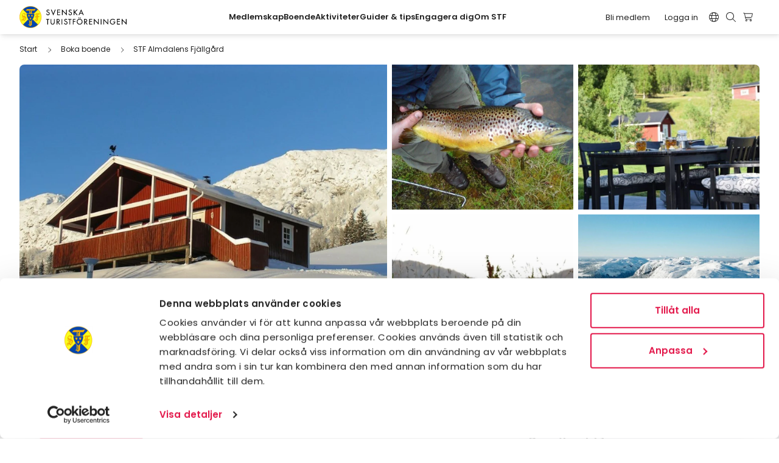

--- FILE ---
content_type: text/html; charset=UTF-8
request_url: https://www.svenskaturistforeningen.se/boende/stf-almdalens-fjallgard/
body_size: 46441
content:
<!doctype html>
<html lang="sv-SE">
	<head>
  <meta charset="utf-8"/>
  <meta http-equiv="X-UA-Compatible" content="IE=edge">
  <meta name="viewport" content="width=device-width, initial-scale=1">
  <meta name="format-detection" content="telephone=no">
  <link rel="shortcut icon" href="https://www.svenskaturistforeningen.se/app/themes/stf/assets/img/favicon.ico" type="image/x-icon"/>
  <meta name="msapplication-TileColor" content="#ffffff">
  <meta name="msapplication-TileImage" content="https://stfturist.imgix.net/app/themes/stf/assets/img/apple-touch-icon-144x144.png?auto=format">
  <link rel="apple-touch-icon" href="https://stfturist.imgix.net/app/themes/stf/assets/img/apple-touch-icon.png?auto=format"/>
  <link rel="apple-touch-icon" sizes="57x57" href="https://stfturist.imgix.net/app/themes/stf/assets/img/apple-touch-icon-57x57.png?auto=format"/>
  <link rel="apple-touch-icon" sizes="72x72" href="https://stfturist.imgix.net/app/themes/stf/assets/img/apple-touch-icon-72x72.png?auto=format"/>
  <link rel="apple-touch-icon" sizes="76x76" href="https://stfturist.imgix.net/app/themes/stf/assets/img/apple-touch-icon-72x72.png?auto=format"/>
  <link rel="apple-touch-icon" sizes="114x114" href="https://stfturist.imgix.net/app/themes/stf/assets/img/apple-touch-icon-114x114.png?auto=format"/>
  <link rel="apple-touch-icon" sizes="120x120" href="https://stfturist.imgix.net/app/themes/stf/assets/img/apple-touch-icon-120x120.png?auto=format"/>
  <link rel="apple-touch-icon" sizes="144x144" href="https://stfturist.imgix.net/app/themes/stf/assets/img/apple-touch-icon-144x144.png?auto=format"/>
  <link rel="apple-touch-icon" sizes="152x152" href="https://stfturist.imgix.net/app/themes/stf/assets/img/apple-touch-icon-152x152.png?auto=format"/>
  <link rel="apple-touch-icon" sizes="180x180" href="https://stfturist.imgix.net/app/themes/stf/assets/img/apple-touch-icon-180x180.png?auto=format"/>
  <link rel="dns-prefetch" href="https://lajka.stfturist.net">
  <link rel="preconnect" href="https://lajka.stfturist.net">
                       <script>(function(w,d,s,l,i){w[l]=w[l]||[];w[l].push({'gtm.start':
 new Date().getTime(),event:'gtm.js'});var f=d.getElementsByTagName(s)[0],
 j=d.createElement(s),dl=l!='dataLayer'?'&l='+l:'';j.async=true;j.src=
 '//www.googletagmanager.com/gtm.js?id='+i+dl;f.parentNode.insertBefore(j,f);
 })(window,document,'script','dataLayer','GTM-5Q5N9G');</script>
        <script>
    document.addEventListener( 'wpcf7mailsent', function( event ) {
        if (typeof ga === 'function') {
          ga('send', 'event', 'Contact Form', 'submit');
        }
    }, false );
</script>
        
    <script type="text/javascript">
	window.dataLayer = window.dataLayer || [];

	function gtag() {
		dataLayer.push(arguments);
	}

	gtag("consent", "default", {
		ad_personalization: "denied",
		ad_storage: "denied",
		ad_user_data: "denied",
		analytics_storage: "denied",
		functionality_storage: "denied",
		personalization_storage: "denied",
		security_storage: "granted",
		wait_for_update: 500,
	});
	gtag("set", "ads_data_redaction", true);
	gtag("set", "url_passthrough", true);
</script>
<script type="text/javascript"
		id="Cookiebot"
		src="https://consent.cookiebot.com/uc.js"
		data-implementation="wp"
		data-cbid="947bf773-ec96-4959-a0a5-b3765622a8da"
						data-culture="SV"
				async	></script>
<meta name='robots' content='index, follow, max-image-preview:large, max-snippet:-1, max-video-preview:-1' />
	<style>img:is([sizes="auto" i], [sizes^="auto," i]) { contain-intrinsic-size: 3000px 1500px }</style>
	<link rel="dns-prefetch" href="//stfturist.imgix.net"/><link rel='dns-prefetch' href='//js.sentry-cdn.com' />

<link rel='stylesheet' id='wp-block-library-css' href='https://www.svenskaturistforeningen.se/wp/wp-includes/css/dist/block-library/style.min.css?ver=6.8.3' type='text/css' media='all' />
<style id='global-styles-inline-css' type='text/css'>
:root{--wp--preset--aspect-ratio--square: 1;--wp--preset--aspect-ratio--4-3: 4/3;--wp--preset--aspect-ratio--3-4: 3/4;--wp--preset--aspect-ratio--3-2: 3/2;--wp--preset--aspect-ratio--2-3: 2/3;--wp--preset--aspect-ratio--16-9: 16/9;--wp--preset--aspect-ratio--9-16: 9/16;--wp--preset--color--black: #000000;--wp--preset--color--cyan-bluish-gray: #abb8c3;--wp--preset--color--white: #ffffff;--wp--preset--color--pale-pink: #f78da7;--wp--preset--color--vivid-red: #cf2e2e;--wp--preset--color--luminous-vivid-orange: #ff6900;--wp--preset--color--luminous-vivid-amber: #fcb900;--wp--preset--color--light-green-cyan: #7bdcb5;--wp--preset--color--vivid-green-cyan: #00d084;--wp--preset--color--pale-cyan-blue: #8ed1fc;--wp--preset--color--vivid-cyan-blue: #0693e3;--wp--preset--color--vivid-purple: #9b51e0;--wp--preset--gradient--vivid-cyan-blue-to-vivid-purple: linear-gradient(135deg,rgba(6,147,227,1) 0%,rgb(155,81,224) 100%);--wp--preset--gradient--light-green-cyan-to-vivid-green-cyan: linear-gradient(135deg,rgb(122,220,180) 0%,rgb(0,208,130) 100%);--wp--preset--gradient--luminous-vivid-amber-to-luminous-vivid-orange: linear-gradient(135deg,rgba(252,185,0,1) 0%,rgba(255,105,0,1) 100%);--wp--preset--gradient--luminous-vivid-orange-to-vivid-red: linear-gradient(135deg,rgba(255,105,0,1) 0%,rgb(207,46,46) 100%);--wp--preset--gradient--very-light-gray-to-cyan-bluish-gray: linear-gradient(135deg,rgb(238,238,238) 0%,rgb(169,184,195) 100%);--wp--preset--gradient--cool-to-warm-spectrum: linear-gradient(135deg,rgb(74,234,220) 0%,rgb(151,120,209) 20%,rgb(207,42,186) 40%,rgb(238,44,130) 60%,rgb(251,105,98) 80%,rgb(254,248,76) 100%);--wp--preset--gradient--blush-light-purple: linear-gradient(135deg,rgb(255,206,236) 0%,rgb(152,150,240) 100%);--wp--preset--gradient--blush-bordeaux: linear-gradient(135deg,rgb(254,205,165) 0%,rgb(254,45,45) 50%,rgb(107,0,62) 100%);--wp--preset--gradient--luminous-dusk: linear-gradient(135deg,rgb(255,203,112) 0%,rgb(199,81,192) 50%,rgb(65,88,208) 100%);--wp--preset--gradient--pale-ocean: linear-gradient(135deg,rgb(255,245,203) 0%,rgb(182,227,212) 50%,rgb(51,167,181) 100%);--wp--preset--gradient--electric-grass: linear-gradient(135deg,rgb(202,248,128) 0%,rgb(113,206,126) 100%);--wp--preset--gradient--midnight: linear-gradient(135deg,rgb(2,3,129) 0%,rgb(40,116,252) 100%);--wp--preset--font-size--small: 13px;--wp--preset--font-size--medium: 20px;--wp--preset--font-size--large: 36px;--wp--preset--font-size--x-large: 42px;--wp--preset--font-family--inter: "Inter", sans-serif;--wp--preset--font-family--cardo: Cardo;--wp--preset--spacing--20: 0.44rem;--wp--preset--spacing--30: 0.67rem;--wp--preset--spacing--40: 1rem;--wp--preset--spacing--50: 1.5rem;--wp--preset--spacing--60: 2.25rem;--wp--preset--spacing--70: 3.38rem;--wp--preset--spacing--80: 5.06rem;--wp--preset--shadow--natural: 6px 6px 9px rgba(0, 0, 0, 0.2);--wp--preset--shadow--deep: 12px 12px 50px rgba(0, 0, 0, 0.4);--wp--preset--shadow--sharp: 6px 6px 0px rgba(0, 0, 0, 0.2);--wp--preset--shadow--outlined: 6px 6px 0px -3px rgba(255, 255, 255, 1), 6px 6px rgba(0, 0, 0, 1);--wp--preset--shadow--crisp: 6px 6px 0px rgba(0, 0, 0, 1);}:root { --wp--style--global--content-size: 712px;--wp--style--global--wide-size: 968px; }:where(body) { margin: 0; }.wp-site-blocks > .alignleft { float: left; margin-right: 2em; }.wp-site-blocks > .alignright { float: right; margin-left: 2em; }.wp-site-blocks > .aligncenter { justify-content: center; margin-left: auto; margin-right: auto; }:where(.wp-site-blocks) > * { margin-block-start: 24px; margin-block-end: 0; }:where(.wp-site-blocks) > :first-child { margin-block-start: 0; }:where(.wp-site-blocks) > :last-child { margin-block-end: 0; }:root { --wp--style--block-gap: 24px; }:root :where(.is-layout-flow) > :first-child{margin-block-start: 0;}:root :where(.is-layout-flow) > :last-child{margin-block-end: 0;}:root :where(.is-layout-flow) > *{margin-block-start: 24px;margin-block-end: 0;}:root :where(.is-layout-constrained) > :first-child{margin-block-start: 0;}:root :where(.is-layout-constrained) > :last-child{margin-block-end: 0;}:root :where(.is-layout-constrained) > *{margin-block-start: 24px;margin-block-end: 0;}:root :where(.is-layout-flex){gap: 24px;}:root :where(.is-layout-grid){gap: 24px;}.is-layout-flow > .alignleft{float: left;margin-inline-start: 0;margin-inline-end: 2em;}.is-layout-flow > .alignright{float: right;margin-inline-start: 2em;margin-inline-end: 0;}.is-layout-flow > .aligncenter{margin-left: auto !important;margin-right: auto !important;}.is-layout-constrained > .alignleft{float: left;margin-inline-start: 0;margin-inline-end: 2em;}.is-layout-constrained > .alignright{float: right;margin-inline-start: 2em;margin-inline-end: 0;}.is-layout-constrained > .aligncenter{margin-left: auto !important;margin-right: auto !important;}.is-layout-constrained > :where(:not(.alignleft):not(.alignright):not(.alignfull)){max-width: var(--wp--style--global--content-size);margin-left: auto !important;margin-right: auto !important;}.is-layout-constrained > .alignwide{max-width: var(--wp--style--global--wide-size);}body .is-layout-flex{display: flex;}.is-layout-flex{flex-wrap: wrap;align-items: center;}.is-layout-flex > :is(*, div){margin: 0;}body .is-layout-grid{display: grid;}.is-layout-grid > :is(*, div){margin: 0;}body{padding-top: 0px;padding-right: 0px;padding-bottom: 0px;padding-left: 0px;}a:where(:not(.wp-element-button)){text-decoration: underline;}:root :where(.wp-element-button, .wp-block-button__link){background-color: #32373c;border-width: 0;color: #fff;font-family: inherit;font-size: inherit;line-height: inherit;padding: calc(0.667em + 2px) calc(1.333em + 2px);text-decoration: none;}.has-black-color{color: var(--wp--preset--color--black) !important;}.has-cyan-bluish-gray-color{color: var(--wp--preset--color--cyan-bluish-gray) !important;}.has-white-color{color: var(--wp--preset--color--white) !important;}.has-pale-pink-color{color: var(--wp--preset--color--pale-pink) !important;}.has-vivid-red-color{color: var(--wp--preset--color--vivid-red) !important;}.has-luminous-vivid-orange-color{color: var(--wp--preset--color--luminous-vivid-orange) !important;}.has-luminous-vivid-amber-color{color: var(--wp--preset--color--luminous-vivid-amber) !important;}.has-light-green-cyan-color{color: var(--wp--preset--color--light-green-cyan) !important;}.has-vivid-green-cyan-color{color: var(--wp--preset--color--vivid-green-cyan) !important;}.has-pale-cyan-blue-color{color: var(--wp--preset--color--pale-cyan-blue) !important;}.has-vivid-cyan-blue-color{color: var(--wp--preset--color--vivid-cyan-blue) !important;}.has-vivid-purple-color{color: var(--wp--preset--color--vivid-purple) !important;}.has-black-background-color{background-color: var(--wp--preset--color--black) !important;}.has-cyan-bluish-gray-background-color{background-color: var(--wp--preset--color--cyan-bluish-gray) !important;}.has-white-background-color{background-color: var(--wp--preset--color--white) !important;}.has-pale-pink-background-color{background-color: var(--wp--preset--color--pale-pink) !important;}.has-vivid-red-background-color{background-color: var(--wp--preset--color--vivid-red) !important;}.has-luminous-vivid-orange-background-color{background-color: var(--wp--preset--color--luminous-vivid-orange) !important;}.has-luminous-vivid-amber-background-color{background-color: var(--wp--preset--color--luminous-vivid-amber) !important;}.has-light-green-cyan-background-color{background-color: var(--wp--preset--color--light-green-cyan) !important;}.has-vivid-green-cyan-background-color{background-color: var(--wp--preset--color--vivid-green-cyan) !important;}.has-pale-cyan-blue-background-color{background-color: var(--wp--preset--color--pale-cyan-blue) !important;}.has-vivid-cyan-blue-background-color{background-color: var(--wp--preset--color--vivid-cyan-blue) !important;}.has-vivid-purple-background-color{background-color: var(--wp--preset--color--vivid-purple) !important;}.has-black-border-color{border-color: var(--wp--preset--color--black) !important;}.has-cyan-bluish-gray-border-color{border-color: var(--wp--preset--color--cyan-bluish-gray) !important;}.has-white-border-color{border-color: var(--wp--preset--color--white) !important;}.has-pale-pink-border-color{border-color: var(--wp--preset--color--pale-pink) !important;}.has-vivid-red-border-color{border-color: var(--wp--preset--color--vivid-red) !important;}.has-luminous-vivid-orange-border-color{border-color: var(--wp--preset--color--luminous-vivid-orange) !important;}.has-luminous-vivid-amber-border-color{border-color: var(--wp--preset--color--luminous-vivid-amber) !important;}.has-light-green-cyan-border-color{border-color: var(--wp--preset--color--light-green-cyan) !important;}.has-vivid-green-cyan-border-color{border-color: var(--wp--preset--color--vivid-green-cyan) !important;}.has-pale-cyan-blue-border-color{border-color: var(--wp--preset--color--pale-cyan-blue) !important;}.has-vivid-cyan-blue-border-color{border-color: var(--wp--preset--color--vivid-cyan-blue) !important;}.has-vivid-purple-border-color{border-color: var(--wp--preset--color--vivid-purple) !important;}.has-vivid-cyan-blue-to-vivid-purple-gradient-background{background: var(--wp--preset--gradient--vivid-cyan-blue-to-vivid-purple) !important;}.has-light-green-cyan-to-vivid-green-cyan-gradient-background{background: var(--wp--preset--gradient--light-green-cyan-to-vivid-green-cyan) !important;}.has-luminous-vivid-amber-to-luminous-vivid-orange-gradient-background{background: var(--wp--preset--gradient--luminous-vivid-amber-to-luminous-vivid-orange) !important;}.has-luminous-vivid-orange-to-vivid-red-gradient-background{background: var(--wp--preset--gradient--luminous-vivid-orange-to-vivid-red) !important;}.has-very-light-gray-to-cyan-bluish-gray-gradient-background{background: var(--wp--preset--gradient--very-light-gray-to-cyan-bluish-gray) !important;}.has-cool-to-warm-spectrum-gradient-background{background: var(--wp--preset--gradient--cool-to-warm-spectrum) !important;}.has-blush-light-purple-gradient-background{background: var(--wp--preset--gradient--blush-light-purple) !important;}.has-blush-bordeaux-gradient-background{background: var(--wp--preset--gradient--blush-bordeaux) !important;}.has-luminous-dusk-gradient-background{background: var(--wp--preset--gradient--luminous-dusk) !important;}.has-pale-ocean-gradient-background{background: var(--wp--preset--gradient--pale-ocean) !important;}.has-electric-grass-gradient-background{background: var(--wp--preset--gradient--electric-grass) !important;}.has-midnight-gradient-background{background: var(--wp--preset--gradient--midnight) !important;}.has-small-font-size{font-size: var(--wp--preset--font-size--small) !important;}.has-medium-font-size{font-size: var(--wp--preset--font-size--medium) !important;}.has-large-font-size{font-size: var(--wp--preset--font-size--large) !important;}.has-x-large-font-size{font-size: var(--wp--preset--font-size--x-large) !important;}.has-inter-font-family{font-family: var(--wp--preset--font-family--inter) !important;}.has-cardo-font-family{font-family: var(--wp--preset--font-family--cardo) !important;}
:root :where(.wp-block-pullquote){font-size: 1.5em;line-height: 1.6;}
</style>
<link rel='stylesheet' id='brands-styles-css' href='https://www.svenskaturistforeningen.se/app/plugins/woocommerce/assets/css/brands.css?ver=9.7.1' type='text/css' media='all' />
<link rel='stylesheet' id='cf7cf-style-css' href='https://www.svenskaturistforeningen.se/app/plugins/cf7-conditional-fields/style.css?ver=2.6.4' type='text/css' media='all' />
<link rel='stylesheet' id='site_css-css' href='https://www.svenskaturistforeningen.se/app/themes/stf/assets/dist/main.min.css?v=1768812810' type='text/css' media='all' />
<link rel='stylesheet' id='bundle_css-css' href='https://www.svenskaturistforeningen.se/app/themes/stf/assets/dist/bundle.min.css?v=1768812810' type='text/css' media='all' />
<script type="text/javascript" src="https://www.svenskaturistforeningen.se/wp/wp-includes/js/jquery/jquery.min.js?ver=3.7.1" id="jquery-core-js"></script>
<script type="text/javascript" src="https://www.svenskaturistforeningen.se/wp/wp-includes/js/jquery/jquery-migrate.min.js?ver=3.4.1" id="jquery-migrate-js"></script>
<link rel="EditURI" type="application/rsd+xml" title="RSD" href="https://www.svenskaturistforeningen.se/wp/xmlrpc.php?rsd" />

<link rel='shortlink' href='https://www.svenskaturistforeningen.se/?p=5408102' />
<script type="text/javascript">window.wpApiSettings={"root":"https:\/\/www.svenskaturistforeningen.se\/api\/","nonce":"7779caa8ba","versionString":"api\/v1\/"}</script>
<meta class="swiftype" name="category-id" data-type="integer" content="766" />

<meta class="swiftype" name="category-name" data-type="string" content="Boende" />

<meta class="swiftype" name="search-priority" data-type="integer" content="5" />
	<noscript><style>.woocommerce-product-gallery{ opacity: 1 !important; }</style></noscript>
	
<meta name="st:robots" content="index, follow, max-snippet:-1, max-image-preview:large, max-video-preview:-1" />
<meta class="swiftype" name="image" data-type="enum" content="https://stfturist-lajka.imgix.net/v1/image/citybreak/7382389?w=732&#038;h=586&#038;fit=crop&#038;crop=faces,focalpoint&#038;auto=format&#038;dpr=2" />
	<!-- This site is optimized with the Yoast SEO Premium plugin v26.1 (Yoast SEO v26.1.1) - https://yoast.com/wordpress/plugins/seo/ -->
	<title>STF Almdalens Fjällgård - Svenska Turistföreningen</title>
	<meta name="description" class="swiftype" data-type="string" content="Almdalens Fjällgård är en fjällgård från tidigt 1800-tal. Fjällgården ligger naturskönt i Hotagens naturreservat 9 km från närmaste bilväg." />
	<link rel="canonical" href="https://www.svenskaturistforeningen.se/boende/stf-almdalens-fjallgard/" />
	<meta property="og:locale" content="sv_SE" />
	<meta property="og:type" content="article" />
	<meta property="og:title" content="STF Almdalens Fjällgård" />
	<meta property="og:description" content="Almdalens Fjällgård är en fjällgård från tidigt 1800-tal. Fjällgården ligger naturskönt i Hotagens naturreservat 9 km från närmaste bilväg." />
	<meta property="og:url" content="https://www.svenskaturistforeningen.se/boende/stf-almdalens-fjallgard/" />
	<meta property="og:site_name" content="Svenska Turistföreningen" />
	<meta property="article:publisher" content="https://www.facebook.com/SvenskaTuristforeningen/" />
	<meta property="article:modified_time" content="2026-01-20T04:06:57+00:00" />
	<meta property="og:image" content="https://stfturist-lajka.imgix.net/v1/image/citybreak/7382389?w=732&h=586&fit=crop&crop=faces,focalpoint&auto=format&dpr=2" />
	<meta property="og:image:width" content="1200" />
	<meta property="og:image:height" content="628" />
	<meta property="og:image:type" content="image/jpeg" />
	<meta name="twitter:card" content="summary_large_image" />
	<meta name="twitter:image" content="https://stfturist-lajka.imgix.net/v1/image/citybreak/7382389?w=732&h=586&fit=crop&crop=faces,focalpoint&auto=format&dpr=2" />
	<script type="application/ld+json" class="yoast-schema-graph">{"@context":"https://schema.org","@graph":[{"@type":"WebPage","@id":"https://www.svenskaturistforeningen.se/boende/stf-almdalens-fjallgard/","url":"https://www.svenskaturistforeningen.se/boende/stf-almdalens-fjallgard/","name":"STF Almdalens Fjällgård - Svenska Turistföreningen","isPartOf":{"@id":"https://www.svenskaturistforeningen.se/#website"},"datePublished":"2023-02-13T13:31:29+00:00","dateModified":"2026-01-20T04:06:57+00:00","description":"Almdalens Fjällgård är en fjällgård från tidigt 1800-tal. Fjällgården ligger naturskönt i Hotagens naturreservat 9 km från närmaste bilväg.","breadcrumb":{"@id":"https://www.svenskaturistforeningen.se/boende/stf-almdalens-fjallgard/#breadcrumb"},"inLanguage":"sv-SE","potentialAction":[{"@type":"ReadAction","target":["https://www.svenskaturistforeningen.se/boende/stf-almdalens-fjallgard/"]}]},{"@type":"BreadcrumbList","@id":"https://www.svenskaturistforeningen.se/boende/stf-almdalens-fjallgard/#breadcrumb","itemListElement":[{"@type":"ListItem","position":1,"name":"Home","item":"https://www.svenskaturistforeningen.se/"},{"@type":"ListItem","position":2,"name":"Accommodations","item":"https://www.svenskaturistforeningen.se/boende/"},{"@type":"ListItem","position":3,"name":"STF Almdalens Fjällgård"}]},{"@type":"WebSite","@id":"https://www.svenskaturistforeningen.se/#website","url":"https://www.svenskaturistforeningen.se/","name":"Svenska Turistföreningen","description":"Upptäck äventyret Sverige","publisher":{"@id":"https://www.svenskaturistforeningen.se/#organization"},"potentialAction":[{"@type":"SearchAction","target":{"@type":"EntryPoint","urlTemplate":"https://www.svenskaturistforeningen.se/sok/{search_term_string}"},"query-input":{"@type":"PropertyValueSpecification","valueRequired":true,"valueName":"search_term_string"}}],"inLanguage":"sv-SE"},{"@type":"Organization","@id":"https://www.svenskaturistforeningen.se/#organization","name":"Svenska Turistföreningen","url":"https://www.svenskaturistforeningen.se/","logo":{"@type":"ImageObject","inLanguage":"sv-SE","@id":"https://www.svenskaturistforeningen.se/#/schema/logo/image/","url":"https://stfturist.imgix.net/app/uploads/2021/12/stf_logo_150mm150dpi.jpg?auto=format","contentUrl":"https://stfturist.imgix.net/app/uploads/2021/12/stf_logo_150mm150dpi.jpg?auto=format","width":1377,"height":280,"caption":"Svenska Turistföreningen"},"image":{"@id":"https://www.svenskaturistforeningen.se/#/schema/logo/image/"},"sameAs":["https://www.facebook.com/SvenskaTuristforeningen/","https://www.instagram.com/stfturist/"]}]}</script>
	<!-- / Yoast SEO Premium plugin. -->


<style class='wp-fonts-local' type='text/css'>
@font-face{font-family:Inter;font-style:normal;font-weight:300 900;font-display:fallback;src:url('https://www.svenskaturistforeningen.se/app/plugins/woocommerce/assets/fonts/Inter-VariableFont_slnt,wght.woff2') format('woff2');font-stretch:normal;}
@font-face{font-family:Cardo;font-style:normal;font-weight:400;font-display:fallback;src:url('https://www.svenskaturistforeningen.se/app/plugins/woocommerce/assets/fonts/cardo_normal_400.woff2') format('woff2');}
</style>

</head>
	<body class="wp-singular accommodation-template-default single single-accommodation postid-5408102 wp-theme-stf theme-stf woocommerce-no-js u-flex u-flex-col u-min-h-screen">
				 <noscript><iframe src="//www.googletagmanager.com/ns.html?id=GTM-5Q5N9G"
 height="0" width="0" style="display:none;visibility:hidden"></iframe></noscript>

	

	
<header
	data-component-site-header data-swiftype-index="false" class="site-header u-z-[1020] theme-white-mono u-bg-theme u-w-full u-sticky u-top-0 u-top-[var(--wp-admin-bar-height,_0px)] u-shadow-header">

		<a href="#content" class="u-sr-only u-font-bold focus:u-not-sr-only focus:u-fixed u-top-4 u-left-4 focus:u-p-3 focus:u-bg-white focus:u-text-black focus:u-z-[1060]">
		Hoppa till innehåll
	</a>

	<div
		class="u-flex xl:u-items-center u-justify-between u-py-2.5 u-px-5 lg:u-px-8 xl:u-space-x-4">

				<div class="u-grow-0">
			<a class="u-block" id="gaID_header_site_branding" href="https://www.svenskaturistforeningen.se">
				<svg class="2xl:u-w-48 u-w-44" aria-hidden="true"  xmlns="http://www.w3.org/2000/svg" xml:space="preserve" viewBox="0 0 264.987 54.413">
  <path d="M53.995 27.206c0 14.796-11.995 26.79-26.79 26.79-14.79 0-26.788-11.994-26.788-26.79C.417 12.408 12.414.42 27.205.42c14.795 0 26.79 11.988 26.79 26.786" fill="#f0ab00"/>
  <path d="M53.995 27.206c0 14.796-11.995 26.79-26.79 26.79-14.79 0-26.788-11.994-26.788-26.79C.417 12.408 12.414.42 27.205.42c14.795 0 26.79 11.988 26.79 26.786z" fill="none" stroke="#f9b200" stroke-width=".83317917" stroke-miterlimit="3.864"/>
  <path d="M45.325 8.511a25.52 25.52 0 0 0-18.112-7.5c-7.074 0-13.479 2.871-18.12 7.502L27.21 26.625 45.325 8.51M9.09 45.912a25.538 25.538 0 0 0 18.123 7.51 25.544 25.544 0 0 0 18.12-7.506L27.21 27.79 9.09 45.911" fill="#0046ad"/>
  <path d="M8.513 9.094c-4.634 4.64-7.506 11.05-7.506 18.12a25.52 25.52 0 0 0 7.5 18.114L26.629 27.21 8.513 9.094M45.91 9.094 27.793 27.21l18.124 18.118a25.519 25.519 0 0 0 7.504-18.113c0-7.079-2.87-13.487-7.51-18.121" fill="#f9ff1e"/>
  <path d="M7.195 33.855c-.505-.015-1.38.177-1.372 1.162-.007.586.342 1.069 1.012 1.064 1.07.007 1.492-1.78 1.495-1.788-.078-.304-1.06-.428-1.135-.438zm3.154-1.712s.305.117.884.548c.134.114.395.26.799.646.708.726 1.233 1.688 1.238 1.68.26-.277.54-.415.634-1.09.14-1.002-1.256-2.534-2.975-3.18l-.58 1.396zm1.07-2.774s1.81.725 2.6 1.719c.76.956.535 2.377.535 2.377l.304-.514s.928-1.885-.556-3.394c-.488-.487-1.692-1.155-2.396-1.323 0 0-.495 1.143-.487 1.135zm-1.614-9.918c-1.886.006-2.306 1.677-2.3 1.885v.417c-.006.25.335 1.046 1.061 1.575.315.234 3.536 1.34 3.543 1.346.17-.38.48-1.178.669-1.654.324-.722.647-1.684.649-1.734-.002-.321-1.013-1.1-1.191-1.218-.333-.187-1.055-.61-1.782-.617zm1.76-1.653c.661.065 1.657.337 2.015.467 1.085.407 1.891.597 1.735 1.084-.128.372-2.177 5.647-2.172 5.637-.005.048.658.32 1.318.619.023.02.869.531 1.268.93 1.192 1.202 1.078 2.516 1.08 2.666v.619c-.002.067.086 1.46-1.65 4.003-.834 1.235-2.39 2.835-3.388 3.549-.112-.104-.55-.98-1.706-2.043-.482-.424-.685-.559-.748-.571-.08.012-.293.725-.906 1.523-.437.566-.845.87-1.528.907-1.442.112-1.89-.606-2.09-1.655-.284-1.29.86-3.607 3.184-3.624a8.83 8.83 0 0 1 1.16.056s.714-1.666.72-1.674c-.006-.027-1.558-.717-1.93-.942-2.578-1.612-1.903-3.894-1.903-3.904.258 1.442 1.86 2.79 4.37 3.599l.465-1.219c-.005-.024-.452-.203-1.369-.592-.295-.102-1.127-.544-1.371-.723-1.851-1.233-1.962-2.614-1.922-3.755.01-.562.261-2.29 1.456-3.504.437-.45 1.105-.868 1.687-1.116 1.016-.42 1.807-.363 2.226-.337M42.823 35.483v-7.727h-1.04v4.59l-1.384 1.08c1.56.582 2.424 2.057 2.424 2.057zm-.895-14.89c-.033.188-.093 3.179-.087 5.04 0 0 1.124-.018.95-.028v-3.448c.47-.525 1.662-1.045 2.007-1.564zm-5.25 14.172c.87-1.962 3.424-1.537 3.424-1.537l.06-5.494h-3.017c.15-.2.985-1.129.995-1.136.396-.417.63-.778.97-.8.087.013.895-.005 1.031 0v-3.583c.036-.22.693-1.596 1.3-1.596-1.368 0-2.971-.016-2.98 0l2.33-2.448h5.775c-.002.01 1.65-.02 1.986-.056 1.193-.108 1.505-.565 1.505-.565.013.01.336.521.453.702l-1.432 2.341h-3.31v4.355c-.006.01-.022.487.086.48.104.011.356.027.57 0-.01.007 1.264-.19 1.478-.254 1.142-.296 1.484-.658 1.484-.658s.224.15.48.31l-2.307 2.908h-1.905c0 .226-.006 6.635 0 6.947-.125.133-2.208 1.71-2.418 1.85-.18.122-1.78 1.352-1.832 1.24-1.665-3.827-4.726-3.006-4.726-3.006M26.87 14.041 26.836 46.8c-.925-.75-1.805-1.084-2.594-1.189l1.437-.988V11.43l3.589.013zm11.94-7.509c-1.599.935-4.935.977-4.935.977H18.417l-3.604 3.91 10.316.01-1.036 1.147-.036 33.008c-1.882-.17-3.188.974-3.188.974 4.318.604 5.475 3.418 5.475 3.418l4.221-3.274V11.444h6.626l2.687-4.245-1.068-.667" fill="#f0ab00"/>
  <path d="M72.942 11.405c-.502-.849-1.152-1.283-2.184-1.283-1.085 0-2.282.74-2.282 1.933 0 1.07 1.05 1.627 1.904 1.955l.975.38c1.932.76 3.38 1.826 3.38 4.109 0 2.477-1.919 4.246-4.355 4.246-2.208 0-3.927-1.626-4.219-3.82l1.72-.355c-.016 1.498 1.174 2.585 2.64 2.585 1.465 0 2.514-1.23 2.514-2.656 0-1.468-1.173-2.099-2.351-2.588l-.941-.4c-1.556-.666-2.965-1.553-2.965-3.456 0-2.204 1.951-3.527 4.016-3.527 1.52 0 2.767.745 3.51 2.065l-1.362.812M83.636 18.914 87.688 8.82h1.86l-5.912 14.361-5.933-14.36h1.863l4.07 10.093M93.241 8.82h7.325v1.552H94.94v3.822h5.466v1.556H94.94v5.153h5.626v1.557H93.24V8.82M105.032 8.167l10.241 10.729V8.82h1.696v14.2l-10.235-10.727V22.46h-1.702V8.167M127.986 11.405c-.505-.849-1.152-1.283-2.183-1.283-1.092 0-2.282.74-2.282 1.933 0 1.07 1.049 1.627 1.898 1.955l.979.38c1.934.76 3.38 1.826 3.38 4.109 0 2.477-1.915 4.246-4.36 4.246-2.204 0-3.918-1.626-4.212-3.82l1.72-.355c-.018 1.498 1.173 2.585 2.64 2.585 1.465 0 2.514-1.23 2.514-2.656 0-1.468-1.176-2.099-2.35-2.588l-.943-.4c-1.56-.666-2.964-1.553-2.964-3.456 0-2.204 1.948-3.527 4.01-3.527 1.523 0 2.773.745 3.515 2.065l-1.362.812M141.665 8.82h2.224l-6.134 6.13L144 22.46h-2.301l-5.136-6.35-.686.646v5.704h-1.702V8.82h1.702v5.914l5.788-5.914M155.753 19.04l1.558 3.42h1.825l-6.51-14.217-6.517 14.217h1.831l1.559-3.42zm-.702-1.557h-4.854l2.43-5.518zM70.694 45.575h-1.697V33.492h-3.24v-1.556h8.175v1.556h-3.238v12.083M78.74 31.969v8.048c0 2.224.671 4.286 3.291 4.286 2.625 0 3.294-2.062 3.294-4.286V31.97h1.7v8.628c0 3.001-1.861 5.298-4.994 5.298-3.125 0-4.992-2.297-4.992-5.298V31.97h1.701M96.089 39.639c1.97-.234 3.273-1.86 3.273-3.817 0-1.302-.652-2.585-1.79-3.256-1.088-.614-2.386-.63-3.601-.63h-2.063v13.635h1.702v-5.77h.705l4.016 5.77h2.062zm-2.479-6.187h.453c1.68 0 3.706.31 3.706 2.443 0 2.17-1.879 2.497-3.62 2.497h-.539v-4.94M105.883 45.571h-1.702V31.935h1.702V45.57M117.026 34.52c-.508-.85-1.16-1.283-2.19-1.283-1.084 0-2.276.74-2.276 1.936 0 1.071 1.045 1.626 1.896 1.951l.977.38c1.939.76 3.383 1.826 3.383 4.108 0 2.475-1.915 4.25-4.36 4.25-2.207 0-3.924-1.627-4.214-3.817l1.717-.362c-.014 1.501 1.18 2.586 2.643 2.586 1.468 0 2.514-1.232 2.514-2.657 0-1.464-1.174-2.1-2.35-2.587l-.945-.398c-1.554-.67-2.965-1.554-2.965-3.454 0-2.21 1.957-3.528 4.018-3.528 1.518 0 2.766.74 3.506 2.063l-1.354.812M125.372 45.571h-1.702V33.488h-3.235v-1.555h8.175v1.555h-3.238V45.57M133.657 33.504v3.838h4.736v1.552h-4.736v6.691h-1.702V31.95h6.602v1.554h-4.9M148.835 31.64c-3.906 0-7.144 3.198-7.144 7.11 0 4.049 3.202 7.109 7.144 7.109 3.944 0 7.144-3.06 7.144-7.11 0-3.911-3.236-7.109-7.144-7.109zm1.914-3.346a1.094 1.094 0 1 0 1.09 1.083c.001-.593-.491-1.083-1.09-1.083zm-3.812 0a1.094 1.094 0 1 0 0 2.187 1.09 1.09 0 0 0 1.084-1.104c0-.593-.486-1.083-1.084-1.083zm1.898 15.97c-2.947 0-5.442-2.405-5.442-5.514 0-3.005 2.24-5.522 5.442-5.522 3.2 0 5.445 2.517 5.445 5.522 0 3.109-2.499 5.515-5.445 5.515M164.283 39.634c1.973-.236 3.274-1.864 3.274-3.814 0-1.302-.648-2.592-1.788-3.258-1.085-.616-2.388-.634-3.602-.634h-2.06v13.64h1.7v-5.77h.704l4.017 5.77h2.063zm-2.476-6.187h.454c1.679 0 3.704.31 3.704 2.445 0 2.167-1.88 2.495-3.614 2.495h-.544v-4.94M172.435 31.952h7.324v1.558h-5.623v3.818h5.46v1.555h-5.46v5.154h5.623v1.556h-7.324v-13.64M184.252 31.28 194.493 42V31.928h1.702v14.2l-10.239-10.725v10.165h-1.704V31.28M202.816 45.595h-1.697v-13.64h1.697v13.64M207.69 31.306l10.235 10.725V31.955h1.703v14.2l-10.237-10.729v10.169h-1.702V31.306M237.037 38.666v.542c0 3.747-2.644 6.62-6.458 6.62-3.818 0-6.89-3.289-6.89-7.07 0-3.926 3.146-7.147 7.072-7.147 2.115 0 4.211.963 5.55 2.644l-1.192 1.134c-.978-1.336-2.627-2.22-4.287-2.22-3.056 0-5.448 2.477-5.448 5.533 0 2.857 2.352 5.572 5.304 5.572 2.112 0 4.396-1.828 4.465-4.053h-3.526v-1.555h5.41M241.227 31.928h7.328v1.556h-5.631V37.3h5.465v1.557h-5.465v5.154h5.63v1.557h-7.327v-13.64M253.043 31.306l10.24 10.725V31.955h1.7v14.2l-10.238-10.729v10.169h-1.702V31.306"/>
  <path d="M17.524 18.901h19.474c.002 2.79-.44 5.843-1.54 8.682-1.905 4.946-5.094 8.52-8.507 10.588-3.35-2.457-6.669-6.308-7.974-10.588-1.024-3.34-1.246-5.24-1.453-8.682" fill="#0046ad"/>
  <path d="M36.655 19.229c-.033 2.914-.545 5.75-1.503 8.233-1.699 4.42-4.605 8.061-8.189 10.3-3.681-2.76-6.546-6.576-7.668-10.273-1-3.254-1.232-5.173-1.418-8.26h18.778zm.343-.659H17.173l.026.35c.196 3.358.405 5.315 1.46 8.757 1.185 3.893 4.208 7.914 8.093 10.763l.175.127.192-.115c3.8-2.302 6.865-6.118 8.647-10.751 1.03-2.653 1.565-5.698 1.557-8.8v-.33h-.325" fill="#fcc000"/>
  <path d="M36.655 19.229c-.033 2.914-.545 5.75-1.503 8.233-1.699 4.42-4.605 8.061-8.189 10.3-3.681-2.76-6.546-6.576-7.668-10.273-1-3.254-1.232-5.173-1.418-8.26h18.778zm.343-.659H17.173l.026.35c.196 3.358.405 5.315 1.46 8.757 1.185 3.893 4.208 7.914 8.093 10.763l.175.127.192-.115c3.8-2.302 6.865-6.118 8.647-10.751 1.03-2.653 1.565-5.698 1.557-8.8v-.33z" fill="none" stroke="#fcc000" stroke-width=".119997" stroke-miterlimit="3.864"/>
  <path d="M23.524 26.146c.864 0 1.353.078 1.353.078 0-2.87 1.256-3.533 1.256-3.533-.977-.776-1.898.402-1.898.402 0-.894-.73-1.77-.73-1.77h-.036s-.732.876-.732 1.77c0 0-.92-1.178-1.893-.402 0 0 1.35.853 1.35 3.533 0 0 .425-.078 1.293-.078h.037M30.916 26.146c.86 0 1.353.078 1.353.078 0-2.87 1.25-3.533 1.25-3.533-.973-.776-1.892.402-1.892.402 0-.894-.732-1.77-.732-1.77h-.036s-.73.876-.73 1.77c0 0-.92-1.178-1.895-.402 0 0 1.351.853 1.351 3.533 0 0 .423-.078 1.292-.078h.04M27.182 32.96c.867 0 1.36.075 1.36.075 0-2.87 1.252-3.537 1.252-3.537-.973-.766-1.895.412-1.895.412 0-.896-.73-1.773-.73-1.773h-.039s-.729.877-.729 1.773c0 0-.923-1.178-1.898-.412 0 0 1.354.855 1.354 3.537 0 0 .427-.074 1.291-.074h.034" fill="#f0ab00"/>
</svg>

				<span class="u-sr-only">Svenska Turistföreningen</span>
			</a>
		</div>

				<div class="u-flex u-items-center xl:u-hidden u-grow-0">
			<button data-menu-toggle aria-label="Visa meny" data-label-open="Visa meny" data-label-close="Stäng meny" class="menu-toggle u-relative u-w-4 u-h-4">
				<span class="u-inset-0 u-top-0 u-absolute u-w-4 u-h-[1px] u-bg-black u-transition-all u-ease-in-out"></span>
				<span class="u-inset-0 u-top-1.5 u-absolute u-w-4 u-h-[1px] u-bg-black u-transition-all u-ease-in-out"></span>
				<span class="u-inset-0 u-top-3 u-absolute u-w-4 u-h-[1px] u-bg-black u-transition-all u-ease-in-out"></span>
			</button>
		</div>

		<div data-main-nav class="main-nav-wrapper">

			<div
				data-nav-items-wrapper class="nav-items-wrapper">

								<nav class="xl:u-grow" aria-label="Huvudmeny">
					<ul id="menu-main-menu" class="u-flex u-flex-col xl:u-flex-row u-mb-0 u-h-full xl:u-gap-x-6 xl:u-justify-center main-navigation"><li><button 
					class="u-indent-0 xl:u-indent-0 
						u-flex u-flex-nowrap u-justify-between u-items-center 
						u-p-4 xl:u-p-0 
						u-w-full xl:u-w-auto 
						u-whitespace-nowrap 
						u-text-2xl xl:u-text-xs 
						u-font-semibold 
						u-group" 
					id="menu-medlemskap-5927338" 
					aria-expanded="false" 
					aria-controls="subnav-medlemskap-5927338-0">
					<span class="u-underline u-transition-colors u-decoration-transparent  group-hover:u-decoration-current group-focus-visible:u-shadow-none group-focus-visible:u-decoration-current">Medlemskap</span>
					<span data-mobile-menu-chevron class="menu-chevron xl:u-hidden"><svg class="u-h-4 u-w-4 u-transition-transform" aria-hidden="true"  xmlns="http://www.w3.org/2000/svg" viewBox="0 0 512 512"><!--! Font Awesome Pro 6.7.2 by @fontawesome - https://fontawesome.com License - https://fontawesome.com/license (Commercial License) Copyright 2024 Fonticons, Inc. --><path fill="currentColor" d="M267.3 395.3c-6.2 6.2-16.4 6.2-22.6 0l-192-192c-6.2-6.2-6.2-16.4 0-22.6s16.4-6.2 22.6 0L256 361.4 436.7 180.7c6.2-6.2 16.4-6.2 22.6 0s6.2 16.4 0 22.6l-192 192z"/></svg></span>
				</button>
<ul inert id="subnav-medlemskap-5927338-0" class="" data-active="false" aria-hidden="true">
<li><div class="u-indent-2 xl:u-indent-0 
					u-flex u-flex-nowrap u-justify-between u-items-center 
					u-relative xl:u-mb-4 xl:u-mt-2.5 u-p-4 xl:u-p-0">
					<h3 class="u-text-base xl:u-text-xs u-font-semibold xl:u-font-normal 
						u-mb-0 xl:u-mb-2.5" 
						id="heading-medlemsf--rm--ner-5927343">Medlemsförmåner</h3>
					<button class="before:u-inset-0 before:u-absolute xl:u-hidden" 
						aria-labelledby="heading-medlemsf--rm--ner-5927343" 
						aria-expanded="false" 
						aria-controls="subnav-medlemsf--rm--ner-5927343-1">
						<span data-mobile-menu-chevron class="menu-chevron xl:u-hidden"><svg class="u-h-4 u-w-4 u-transition-transform" aria-hidden="true"  xmlns="http://www.w3.org/2000/svg" viewBox="0 0 512 512"><!--! Font Awesome Pro 6.7.2 by @fontawesome - https://fontawesome.com License - https://fontawesome.com/license (Commercial License) Copyright 2024 Fonticons, Inc. --><path fill="currentColor" d="M267.3 395.3c-6.2 6.2-16.4 6.2-22.6 0l-192-192c-6.2-6.2-6.2-16.4 0-22.6s16.4-6.2 22.6 0L256 361.4 436.7 180.7c6.2-6.2 16.4-6.2 22.6 0s6.2 16.4 0 22.6l-192 192z"/></svg></span>
					</button>
				</div>
<ul id="subnav-medlemsf--rm--ner-5927343-1" class="" data-active="false" aria-hidden="true">
<li class="no-border"><a class="u-indent-4 xl:u-indent-0 
					u-inline-block 
					u-py-2 u-px-4 
					u-text-base xl:u-text-xs 
					xl:u-mb-2.5 
					xl:u-leading-4 
					u-w-full xl:u-w-auto 
					u-font-semibold xl:u-p-0

					u-underline
					u-decoration-transparent
					u-transition-colors
					hover:u-decoration-current" 
					href="https://www.svenskaturistforeningen.se/boende/medlemsrabatt-boende/">Medlemsrabatt på boende</a></li>
<li class="no-border"><a class="u-indent-4 xl:u-indent-0 
					u-inline-block 
					u-py-2 u-px-4 
					u-text-base xl:u-text-xs 
					xl:u-mb-2.5 
					xl:u-leading-4 
					u-w-full xl:u-w-auto 
					u-font-semibold xl:u-p-0

					u-underline
					u-decoration-transparent
					u-transition-colors
					hover:u-decoration-current" 
					href="https://www.svenskaturistforeningen.se/medlem/medlemsformaner/medlemsrabatt-tagresor/">Medlemsrabatt tågresor</a></li>
<li class="no-border"><a class="u-indent-4 xl:u-indent-0 
					u-inline-block 
					u-py-2 u-px-4 
					u-text-base xl:u-text-xs 
					xl:u-mb-2.5 
					xl:u-leading-4 
					u-w-full xl:u-w-auto 
					u-font-semibold xl:u-p-0

					u-underline
					u-decoration-transparent
					u-transition-colors
					hover:u-decoration-current" 
					href="https://www.svenskaturistforeningen.se/medlem/medlemsformaner/tidningen-turist/">Tidningen Turist</a></li>
<li class="no-border"><a class="u-indent-4 xl:u-indent-0 
					u-inline-block 
					u-py-2 u-px-4 
					u-text-base xl:u-text-xs 
					xl:u-mb-2.5 
					xl:u-leading-4 
					u-w-full xl:u-w-auto 
					u-font-semibold xl:u-p-0

					u-underline
					u-decoration-transparent
					u-transition-colors
					hover:u-decoration-current" 
					href="https://www.svenskaturistforeningen.se/medlem/medlemsformaner/">Alla medlemsförmåner</a></li>
</ul>
</li>
<li><div class="u-indent-2 xl:u-indent-0 
					u-flex u-flex-nowrap u-justify-between u-items-center 
					u-relative xl:u-mb-4 xl:u-mt-2.5 u-p-4 xl:u-p-0">
					<h3 class="u-text-base xl:u-text-xs u-font-semibold xl:u-font-normal 
						u-mb-0 xl:u-mb-2.5" 
						id="heading-vanliga-medlemsfr--gor-5927348">Vanliga medlemsfrågor</h3>
					<button class="before:u-inset-0 before:u-absolute xl:u-hidden" 
						aria-labelledby="heading-vanliga-medlemsfr--gor-5927348" 
						aria-expanded="false" 
						aria-controls="subnav-vanliga-medlemsfr--gor-5927348-1">
						<span data-mobile-menu-chevron class="menu-chevron xl:u-hidden"><svg class="u-h-4 u-w-4 u-transition-transform" aria-hidden="true"  xmlns="http://www.w3.org/2000/svg" viewBox="0 0 512 512"><!--! Font Awesome Pro 6.7.2 by @fontawesome - https://fontawesome.com License - https://fontawesome.com/license (Commercial License) Copyright 2024 Fonticons, Inc. --><path fill="currentColor" d="M267.3 395.3c-6.2 6.2-16.4 6.2-22.6 0l-192-192c-6.2-6.2-6.2-16.4 0-22.6s16.4-6.2 22.6 0L256 361.4 436.7 180.7c6.2-6.2 16.4-6.2 22.6 0s6.2 16.4 0 22.6l-192 192z"/></svg></span>
					</button>
				</div>
<ul id="subnav-vanliga-medlemsfr--gor-5927348-1" class="" data-active="false" aria-hidden="true">
<li class="no-border"><a class="u-indent-4 xl:u-indent-0 
					u-inline-block 
					u-py-2 u-px-4 
					u-text-base xl:u-text-xs 
					xl:u-mb-2.5 
					xl:u-leading-4 
					u-w-full xl:u-w-auto 
					u-font-semibold xl:u-p-0

					u-underline
					u-decoration-transparent
					u-transition-colors
					hover:u-decoration-current" 
					href="https://www.svenskaturistforeningen.se/om-stf/stf-medlemsservice/faq/varfor-far-jag-inget-fysiskt-medlemskort-langre/">Varför får jag inget fysiskt medlemskort?</a></li>
<li class="no-border"><a class="u-indent-4 xl:u-indent-0 
					u-inline-block 
					u-py-2 u-px-4 
					u-text-base xl:u-text-xs 
					xl:u-mb-2.5 
					xl:u-leading-4 
					u-w-full xl:u-w-auto 
					u-font-semibold xl:u-p-0

					u-underline
					u-decoration-transparent
					u-transition-colors
					hover:u-decoration-current" 
					href="https://www.svenskaturistforeningen.se/om-stf/stf-medlemsservice/faq/hur-hanterar-jag-mitt-familjemedlemskap/">Hur fungerar familjemedlemskapet?</a></li>
<li class="no-border"><a class="u-indent-4 xl:u-indent-0 
					u-inline-block 
					u-py-2 u-px-4 
					u-text-base xl:u-text-xs 
					xl:u-mb-2.5 
					xl:u-leading-4 
					u-w-full xl:u-w-auto 
					u-font-semibold xl:u-p-0

					u-underline
					u-decoration-transparent
					u-transition-colors
					hover:u-decoration-current" 
					href="https://www.svenskaturistforeningen.se/om-stf/stf-medlemsservice/faq/hur-loggar-jag-in-pa-mina-sidor/">Hur loggar jag in på Mina sidor?</a></li>
<li class="no-border"><a class="u-indent-4 xl:u-indent-0 
					u-inline-block 
					u-py-2 u-px-4 
					u-text-base xl:u-text-xs 
					xl:u-mb-2.5 
					xl:u-leading-4 
					u-w-full xl:u-w-auto 
					u-font-semibold xl:u-p-0

					u-underline
					u-decoration-transparent
					u-transition-colors
					hover:u-decoration-current" 
					href="https://www.svenskaturistforeningen.se/om-stf/vanliga-fragor/#Medlemskap">Alla vanliga frågor</a></li>
</ul>
</li>
<button data-sr-back-button class="u-text-xs u-hidden xl:u-block focus:u-absolute u-bottom-4 u-right-4 u-sr-only u-font-bold focus:u-not-sr-only">Tillbaka till menyn</button></ul>
</li>
<li><button 
					class="u-indent-0 xl:u-indent-0 
						u-flex u-flex-nowrap u-justify-between u-items-center 
						u-p-4 xl:u-p-0 
						u-w-full xl:u-w-auto 
						u-whitespace-nowrap 
						u-text-2xl xl:u-text-xs 
						u-font-semibold 
						u-group" 
					id="menu-boende-5927356" 
					aria-expanded="false" 
					aria-controls="subnav-boende-5927356-0">
					<span class="u-underline u-transition-colors u-decoration-transparent  group-hover:u-decoration-current group-focus-visible:u-shadow-none group-focus-visible:u-decoration-current">Boende</span>
					<span data-mobile-menu-chevron class="menu-chevron xl:u-hidden"><svg class="u-h-4 u-w-4 u-transition-transform" aria-hidden="true"  xmlns="http://www.w3.org/2000/svg" viewBox="0 0 512 512"><!--! Font Awesome Pro 6.7.2 by @fontawesome - https://fontawesome.com License - https://fontawesome.com/license (Commercial License) Copyright 2024 Fonticons, Inc. --><path fill="currentColor" d="M267.3 395.3c-6.2 6.2-16.4 6.2-22.6 0l-192-192c-6.2-6.2-6.2-16.4 0-22.6s16.4-6.2 22.6 0L256 361.4 436.7 180.7c6.2-6.2 16.4-6.2 22.6 0s6.2 16.4 0 22.6l-192 192z"/></svg></span>
				</button>
<ul inert id="subnav-boende-5927356-0" class="" data-active="false" aria-hidden="true">
<li><div class="u-indent-2 xl:u-indent-0 
					u-flex u-flex-nowrap u-justify-between u-items-center 
					u-relative xl:u-mb-4 xl:u-mt-2.5 u-p-4 xl:u-p-0">
					<h3 class="u-text-base xl:u-text-xs u-font-semibold xl:u-font-normal 
						u-mb-0 xl:u-mb-2.5" 
						id="heading-boka-boende-5927358">Boka boende</h3>
					<button class="before:u-inset-0 before:u-absolute xl:u-hidden" 
						aria-labelledby="heading-boka-boende-5927358" 
						aria-expanded="false" 
						aria-controls="subnav-boka-boende-5927358-1">
						<span data-mobile-menu-chevron class="menu-chevron xl:u-hidden"><svg class="u-h-4 u-w-4 u-transition-transform" aria-hidden="true"  xmlns="http://www.w3.org/2000/svg" viewBox="0 0 512 512"><!--! Font Awesome Pro 6.7.2 by @fontawesome - https://fontawesome.com License - https://fontawesome.com/license (Commercial License) Copyright 2024 Fonticons, Inc. --><path fill="currentColor" d="M267.3 395.3c-6.2 6.2-16.4 6.2-22.6 0l-192-192c-6.2-6.2-6.2-16.4 0-22.6s16.4-6.2 22.6 0L256 361.4 436.7 180.7c6.2-6.2 16.4-6.2 22.6 0s6.2 16.4 0 22.6l-192 192z"/></svg></span>
					</button>
				</div>
<ul id="subnav-boka-boende-5927358-1" class="" data-active="false" aria-hidden="true">
<li class="no-border"><a class="u-indent-4 xl:u-indent-0 
					u-inline-block 
					u-py-2 u-px-4 
					u-text-base xl:u-text-xs 
					xl:u-mb-2.5 
					xl:u-leading-4 
					u-w-full xl:u-w-auto 
					u-font-semibold xl:u-p-0

					u-underline
					u-decoration-transparent
					u-transition-colors
					hover:u-decoration-current" 
					href="https://www.svenskaturistforeningen.se/boende/">Sök och boka</a></li>
<li class="no-border"><a class="u-indent-4 xl:u-indent-0 
					u-inline-block 
					u-py-2 u-px-4 
					u-text-base xl:u-text-xs 
					xl:u-mb-2.5 
					xl:u-leading-4 
					u-w-full xl:u-w-auto 
					u-font-semibold xl:u-p-0

					u-underline
					u-decoration-transparent
					u-transition-colors
					hover:u-decoration-current" 
					href="https://www.svenskaturistforeningen.se/hitta/?boenden">Hitta boende via karta</a></li>
<li class="no-border"><a class="u-indent-4 xl:u-indent-0 
					u-inline-block 
					u-py-2 u-px-4 
					u-text-base xl:u-text-xs 
					xl:u-mb-2.5 
					xl:u-leading-4 
					u-w-full xl:u-w-auto 
					u-font-semibold xl:u-p-0

					u-underline
					u-decoration-transparent
					u-transition-colors
					hover:u-decoration-current" 
					href="https://www.svenskaturistforeningen.se/boende/omraden/">Hitta boende via område</a></li>
<li class="no-border"><a class="u-indent-4 xl:u-indent-0 
					u-inline-block 
					u-py-2 u-px-4 
					u-text-base xl:u-text-xs 
					xl:u-mb-2.5 
					xl:u-leading-4 
					u-w-full xl:u-w-auto 
					u-font-semibold xl:u-p-0

					u-underline
					u-decoration-transparent
					u-transition-colors
					hover:u-decoration-current" 
					href="https://www.svenskaturistforeningen.se/medlem/medlemsformaner/aktuella-kampanjer/">Aktuella kampanjer</a></li>
<li class="no-border"><a class="u-indent-4 xl:u-indent-0 
					u-inline-block 
					u-py-2 u-px-4 
					u-text-base xl:u-text-xs 
					xl:u-mb-2.5 
					xl:u-leading-4 
					u-w-full xl:u-w-auto 
					u-font-semibold xl:u-p-0

					u-underline
					u-decoration-transparent
					u-transition-colors
					hover:u-decoration-current" 
					href="https://www.svenskaturistforeningen.se/boende/nya-boenden/">Nya boenden</a></li>
</ul>
</li>
<li><div class="u-indent-2 xl:u-indent-0 
					u-flex u-flex-nowrap u-justify-between u-items-center 
					u-relative xl:u-mb-4 xl:u-mt-2.5 u-p-4 xl:u-p-0">
					<h3 class="u-text-base xl:u-text-xs u-font-semibold xl:u-font-normal 
						u-mb-0 xl:u-mb-2.5" 
						id="heading-boendetyper-5944446">Boendetyper</h3>
					<button class="before:u-inset-0 before:u-absolute xl:u-hidden" 
						aria-labelledby="heading-boendetyper-5944446" 
						aria-expanded="false" 
						aria-controls="subnav-boendetyper-5944446-1">
						<span data-mobile-menu-chevron class="menu-chevron xl:u-hidden"><svg class="u-h-4 u-w-4 u-transition-transform" aria-hidden="true"  xmlns="http://www.w3.org/2000/svg" viewBox="0 0 512 512"><!--! Font Awesome Pro 6.7.2 by @fontawesome - https://fontawesome.com License - https://fontawesome.com/license (Commercial License) Copyright 2024 Fonticons, Inc. --><path fill="currentColor" d="M267.3 395.3c-6.2 6.2-16.4 6.2-22.6 0l-192-192c-6.2-6.2-6.2-16.4 0-22.6s16.4-6.2 22.6 0L256 361.4 436.7 180.7c6.2-6.2 16.4-6.2 22.6 0s6.2 16.4 0 22.6l-192 192z"/></svg></span>
					</button>
				</div>
<ul id="subnav-boendetyper-5944446-1" class="" data-active="false" aria-hidden="true">
<li class="no-border"><a class="u-indent-4 xl:u-indent-0 
					u-inline-block 
					u-py-2 u-px-4 
					u-text-base xl:u-text-xs 
					xl:u-mb-2.5 
					xl:u-leading-4 
					u-w-full xl:u-w-auto 
					u-font-semibold xl:u-p-0

					u-underline
					u-decoration-transparent
					u-transition-colors
					hover:u-decoration-current" 
					href="https://www.svenskaturistforeningen.se/boende/boendetyper/vandrarhem/">Vandrarhem</a></li>
<li class="no-border"><a class="u-indent-4 xl:u-indent-0 
					u-inline-block 
					u-py-2 u-px-4 
					u-text-base xl:u-text-xs 
					xl:u-mb-2.5 
					xl:u-leading-4 
					u-w-full xl:u-w-auto 
					u-font-semibold xl:u-p-0

					u-underline
					u-decoration-transparent
					u-transition-colors
					hover:u-decoration-current" 
					href="https://www.svenskaturistforeningen.se/boende/boendetyper/fjallstation/">Fjällstation</a></li>
<li class="no-border"><a class="u-indent-4 xl:u-indent-0 
					u-inline-block 
					u-py-2 u-px-4 
					u-text-base xl:u-text-xs 
					xl:u-mb-2.5 
					xl:u-leading-4 
					u-w-full xl:u-w-auto 
					u-font-semibold xl:u-p-0

					u-underline
					u-decoration-transparent
					u-transition-colors
					hover:u-decoration-current" 
					href="https://www.svenskaturistforeningen.se/boende/boendetyper/fjallstuga/">Fjällstuga</a></li>
</ul>
</li>
<li><div class="u-indent-2 xl:u-indent-0 
					u-flex u-flex-nowrap u-justify-between u-items-center 
					u-relative xl:u-mb-4 xl:u-mt-2.5 u-p-4 xl:u-p-0">
					<h3 class="u-text-base xl:u-text-xs u-font-semibold xl:u-font-normal 
						u-mb-0 xl:u-mb-2.5" 
						id="heading-speciella---nskem--l-5927365">Speciella önskemål</h3>
					<button class="before:u-inset-0 before:u-absolute xl:u-hidden" 
						aria-labelledby="heading-speciella---nskem--l-5927365" 
						aria-expanded="false" 
						aria-controls="subnav-speciella---nskem--l-5927365-1">
						<span data-mobile-menu-chevron class="menu-chevron xl:u-hidden"><svg class="u-h-4 u-w-4 u-transition-transform" aria-hidden="true"  xmlns="http://www.w3.org/2000/svg" viewBox="0 0 512 512"><!--! Font Awesome Pro 6.7.2 by @fontawesome - https://fontawesome.com License - https://fontawesome.com/license (Commercial License) Copyright 2024 Fonticons, Inc. --><path fill="currentColor" d="M267.3 395.3c-6.2 6.2-16.4 6.2-22.6 0l-192-192c-6.2-6.2-6.2-16.4 0-22.6s16.4-6.2 22.6 0L256 361.4 436.7 180.7c6.2-6.2 16.4-6.2 22.6 0s6.2 16.4 0 22.6l-192 192z"/></svg></span>
					</button>
				</div>
<ul id="subnav-speciella---nskem--l-5927365-1" class="" data-active="false" aria-hidden="true">
<li class="no-border"><a class="u-indent-4 xl:u-indent-0 
					u-inline-block 
					u-py-2 u-px-4 
					u-text-base xl:u-text-xs 
					xl:u-mb-2.5 
					xl:u-leading-4 
					u-w-full xl:u-w-auto 
					u-font-semibold xl:u-p-0

					u-underline
					u-decoration-transparent
					u-transition-colors
					hover:u-decoration-current" 
					href="https://www.svenskaturistforeningen.se/aktiviteter/vandring/resa-med-hund/">Resa med hund</a></li>
<li class="no-border"><a class="u-indent-4 xl:u-indent-0 
					u-inline-block 
					u-py-2 u-px-4 
					u-text-base xl:u-text-xs 
					xl:u-mb-2.5 
					xl:u-leading-4 
					u-w-full xl:u-w-auto 
					u-font-semibold xl:u-p-0

					u-underline
					u-decoration-transparent
					u-transition-colors
					hover:u-decoration-current" 
					href="https://www.svenskaturistforeningen.se/om-stf/stfs-hallbarhetsarbete/">Bo hållbart</a></li>
<li class="no-border"><a class="u-indent-4 xl:u-indent-0 
					u-inline-block 
					u-py-2 u-px-4 
					u-text-base xl:u-text-xs 
					xl:u-mb-2.5 
					xl:u-leading-4 
					u-w-full xl:u-w-auto 
					u-font-semibold xl:u-p-0

					u-underline
					u-decoration-transparent
					u-transition-colors
					hover:u-decoration-current" 
					href="https://www.svenskaturistforeningen.se/boende/grupper/">Grupper</a></li>
<li class="no-border"><a class="u-indent-4 xl:u-indent-0 
					u-inline-block 
					u-py-2 u-px-4 
					u-text-base xl:u-text-xs 
					xl:u-mb-2.5 
					xl:u-leading-4 
					u-w-full xl:u-w-auto 
					u-font-semibold xl:u-p-0

					u-underline
					u-decoration-transparent
					u-transition-colors
					hover:u-decoration-current" 
					href="https://www.svenskaturistforeningen.se/boende/naturnara-konferenser/">Möten och konferens</a></li>
<li class="no-border"><a class="u-indent-4 xl:u-indent-0 
					u-inline-block 
					u-py-2 u-px-4 
					u-text-base xl:u-text-xs 
					xl:u-mb-2.5 
					xl:u-leading-4 
					u-w-full xl:u-w-auto 
					u-font-semibold xl:u-p-0

					u-underline
					u-decoration-transparent
					u-transition-colors
					hover:u-decoration-current" 
					href="https://www.svenskaturistforeningen.se/boende/tillganglighetsanpassat-boende/">Tillgänglighetsanpassat</a></li>
</ul>
</li>
<button data-sr-back-button class="u-text-xs u-hidden xl:u-block focus:u-absolute u-bottom-4 u-right-4 u-sr-only u-font-bold focus:u-not-sr-only">Tillbaka till menyn</button></ul>
</li>
<li><button 
					class="u-indent-0 xl:u-indent-0 
						u-flex u-flex-nowrap u-justify-between u-items-center 
						u-p-4 xl:u-p-0 
						u-w-full xl:u-w-auto 
						u-whitespace-nowrap 
						u-text-2xl xl:u-text-xs 
						u-font-semibold 
						u-group" 
					id="menu-aktiviteter-5927372" 
					aria-expanded="false" 
					aria-controls="subnav-aktiviteter-5927372-0">
					<span class="u-underline u-transition-colors u-decoration-transparent  group-hover:u-decoration-current group-focus-visible:u-shadow-none group-focus-visible:u-decoration-current">Aktiviteter</span>
					<span data-mobile-menu-chevron class="menu-chevron xl:u-hidden"><svg class="u-h-4 u-w-4 u-transition-transform" aria-hidden="true"  xmlns="http://www.w3.org/2000/svg" viewBox="0 0 512 512"><!--! Font Awesome Pro 6.7.2 by @fontawesome - https://fontawesome.com License - https://fontawesome.com/license (Commercial License) Copyright 2024 Fonticons, Inc. --><path fill="currentColor" d="M267.3 395.3c-6.2 6.2-16.4 6.2-22.6 0l-192-192c-6.2-6.2-6.2-16.4 0-22.6s16.4-6.2 22.6 0L256 361.4 436.7 180.7c6.2-6.2 16.4-6.2 22.6 0s6.2 16.4 0 22.6l-192 192z"/></svg></span>
				</button>
<ul inert id="subnav-aktiviteter-5927372-0" class="" data-active="false" aria-hidden="true">
<li><div class="u-indent-2 xl:u-indent-0 
					u-flex u-flex-nowrap u-justify-between u-items-center 
					u-relative xl:u-mb-4 xl:u-mt-2.5 u-p-4 xl:u-p-0">
					<h3 class="u-text-base xl:u-text-xs u-font-semibold xl:u-font-normal 
						u-mb-0 xl:u-mb-2.5" 
						id="heading-upplev-5927373">Upplev</h3>
					<button class="before:u-inset-0 before:u-absolute xl:u-hidden" 
						aria-labelledby="heading-upplev-5927373" 
						aria-expanded="false" 
						aria-controls="subnav-upplev-5927373-1">
						<span data-mobile-menu-chevron class="menu-chevron xl:u-hidden"><svg class="u-h-4 u-w-4 u-transition-transform" aria-hidden="true"  xmlns="http://www.w3.org/2000/svg" viewBox="0 0 512 512"><!--! Font Awesome Pro 6.7.2 by @fontawesome - https://fontawesome.com License - https://fontawesome.com/license (Commercial License) Copyright 2024 Fonticons, Inc. --><path fill="currentColor" d="M267.3 395.3c-6.2 6.2-16.4 6.2-22.6 0l-192-192c-6.2-6.2-6.2-16.4 0-22.6s16.4-6.2 22.6 0L256 361.4 436.7 180.7c6.2-6.2 16.4-6.2 22.6 0s6.2 16.4 0 22.6l-192 192z"/></svg></span>
					</button>
				</div>
<ul id="subnav-upplev-5927373-1" class="" data-active="false" aria-hidden="true">
<li class="no-border"><a class="u-indent-4 xl:u-indent-0 
					u-inline-block 
					u-py-2 u-px-4 
					u-text-base xl:u-text-xs 
					xl:u-mb-2.5 
					xl:u-leading-4 
					u-w-full xl:u-w-auto 
					u-font-semibold xl:u-p-0

					u-underline
					u-decoration-transparent
					u-transition-colors
					hover:u-decoration-current" 
					href="https://www.svenskaturistforeningen.se/hitta/?aktiviteter">Sök och boka aktivitet</a></li>
<li class="no-border"><a class="u-indent-4 xl:u-indent-0 
					u-inline-block 
					u-py-2 u-px-4 
					u-text-base xl:u-text-xs 
					xl:u-mb-2.5 
					xl:u-leading-4 
					u-w-full xl:u-w-auto 
					u-font-semibold xl:u-p-0

					u-underline
					u-decoration-transparent
					u-transition-colors
					hover:u-decoration-current" 
					href="https://www.svenskaturistforeningen.se/guider-tips/norrsken-sverige/">Norrsken</a></li>
<li class="no-border"><a class="u-indent-4 xl:u-indent-0 
					u-inline-block 
					u-py-2 u-px-4 
					u-text-base xl:u-text-xs 
					xl:u-mb-2.5 
					xl:u-leading-4 
					u-w-full xl:u-w-auto 
					u-font-semibold xl:u-p-0

					u-underline
					u-decoration-transparent
					u-transition-colors
					hover:u-decoration-current" 
					href="https://www.svenskaturistforeningen.se/aktiviteter/lokala-matupplevelser/">Lokala matupplevelser</a></li>
<li class="no-border"><a class="u-indent-4 xl:u-indent-0 
					u-inline-block 
					u-py-2 u-px-4 
					u-text-base xl:u-text-xs 
					xl:u-mb-2.5 
					xl:u-leading-4 
					u-w-full xl:u-w-auto 
					u-font-semibold xl:u-p-0

					u-underline
					u-decoration-transparent
					u-transition-colors
					hover:u-decoration-current" 
					href="https://www.svenskaturistforeningen.se/aktiviteter/">Alla upplevelser</a></li>
</ul>
</li>
<li><div class="u-indent-2 xl:u-indent-0 
					u-flex u-flex-nowrap u-justify-between u-items-center 
					u-relative xl:u-mb-4 xl:u-mt-2.5 u-p-4 xl:u-p-0">
					<h3 class="u-text-base xl:u-text-xs u-font-semibold xl:u-font-normal 
						u-mb-0 xl:u-mb-2.5" 
						id="heading-vandring-5927384">Vandring</h3>
					<button class="before:u-inset-0 before:u-absolute xl:u-hidden" 
						aria-labelledby="heading-vandring-5927384" 
						aria-expanded="false" 
						aria-controls="subnav-vandring-5927384-1">
						<span data-mobile-menu-chevron class="menu-chevron xl:u-hidden"><svg class="u-h-4 u-w-4 u-transition-transform" aria-hidden="true"  xmlns="http://www.w3.org/2000/svg" viewBox="0 0 512 512"><!--! Font Awesome Pro 6.7.2 by @fontawesome - https://fontawesome.com License - https://fontawesome.com/license (Commercial License) Copyright 2024 Fonticons, Inc. --><path fill="currentColor" d="M267.3 395.3c-6.2 6.2-16.4 6.2-22.6 0l-192-192c-6.2-6.2-6.2-16.4 0-22.6s16.4-6.2 22.6 0L256 361.4 436.7 180.7c6.2-6.2 16.4-6.2 22.6 0s6.2 16.4 0 22.6l-192 192z"/></svg></span>
					</button>
				</div>
<ul id="subnav-vandring-5927384-1" class="" data-active="false" aria-hidden="true">
<li class="no-border"><a class="u-indent-4 xl:u-indent-0 
					u-inline-block 
					u-py-2 u-px-4 
					u-text-base xl:u-text-xs 
					xl:u-mb-2.5 
					xl:u-leading-4 
					u-w-full xl:u-w-auto 
					u-font-semibold xl:u-p-0

					u-underline
					u-decoration-transparent
					u-transition-colors
					hover:u-decoration-current" 
					href="https://www.svenskaturistforeningen.se/aktiviteter/vandring/nyborjare/">För nybörjare</a></li>
<li class="no-border"><a class="u-indent-4 xl:u-indent-0 
					u-inline-block 
					u-py-2 u-px-4 
					u-text-base xl:u-text-xs 
					xl:u-mb-2.5 
					xl:u-leading-4 
					u-w-full xl:u-w-auto 
					u-font-semibold xl:u-p-0

					u-underline
					u-decoration-transparent
					u-transition-colors
					hover:u-decoration-current" 
					href="https://www.svenskaturistforeningen.se/aktiviteter/vandring/fjallvandring/">Fjällvandring</a></li>
<li class="no-border"><a class="u-indent-4 xl:u-indent-0 
					u-inline-block 
					u-py-2 u-px-4 
					u-text-base xl:u-text-xs 
					xl:u-mb-2.5 
					xl:u-leading-4 
					u-w-full xl:u-w-auto 
					u-font-semibold xl:u-p-0

					u-underline
					u-decoration-transparent
					u-transition-colors
					hover:u-decoration-current" 
					href="https://www.svenskaturistforeningen.se/aktiviteter/vandring/vandring-med-barn/">Vandra med barn</a></li>
<li class="no-border"><a class="u-indent-4 xl:u-indent-0 
					u-inline-block 
					u-py-2 u-px-4 
					u-text-base xl:u-text-xs 
					xl:u-mb-2.5 
					xl:u-leading-4 
					u-w-full xl:u-w-auto 
					u-font-semibold xl:u-p-0

					u-underline
					u-decoration-transparent
					u-transition-colors
					hover:u-decoration-current" 
					href="https://www.svenskaturistforeningen.se/aktiviteter/vandring/">Allt om vandring</a></li>
</ul>
</li>
<li><div class="u-indent-2 xl:u-indent-0 
					u-flex u-flex-nowrap u-justify-between u-items-center 
					u-relative xl:u-mb-4 xl:u-mt-2.5 u-p-4 xl:u-p-0">
					<h3 class="u-text-base xl:u-text-xs u-font-semibold xl:u-font-normal 
						u-mb-0 xl:u-mb-2.5" 
						id="heading-skid--kning-5927385">Skidåkning</h3>
					<button class="before:u-inset-0 before:u-absolute xl:u-hidden" 
						aria-labelledby="heading-skid--kning-5927385" 
						aria-expanded="false" 
						aria-controls="subnav-skid--kning-5927385-1">
						<span data-mobile-menu-chevron class="menu-chevron xl:u-hidden"><svg class="u-h-4 u-w-4 u-transition-transform" aria-hidden="true"  xmlns="http://www.w3.org/2000/svg" viewBox="0 0 512 512"><!--! Font Awesome Pro 6.7.2 by @fontawesome - https://fontawesome.com License - https://fontawesome.com/license (Commercial License) Copyright 2024 Fonticons, Inc. --><path fill="currentColor" d="M267.3 395.3c-6.2 6.2-16.4 6.2-22.6 0l-192-192c-6.2-6.2-6.2-16.4 0-22.6s16.4-6.2 22.6 0L256 361.4 436.7 180.7c6.2-6.2 16.4-6.2 22.6 0s6.2 16.4 0 22.6l-192 192z"/></svg></span>
					</button>
				</div>
<ul id="subnav-skid--kning-5927385-1" class="" data-active="false" aria-hidden="true">
<li class="no-border"><a class="u-indent-4 xl:u-indent-0 
					u-inline-block 
					u-py-2 u-px-4 
					u-text-base xl:u-text-xs 
					xl:u-mb-2.5 
					xl:u-leading-4 
					u-w-full xl:u-w-auto 
					u-font-semibold xl:u-p-0

					u-underline
					u-decoration-transparent
					u-transition-colors
					hover:u-decoration-current" 
					href="https://www.svenskaturistforeningen.se/aktiviteter/skidakning/turskidakning/">Tur­skidåkning</a></li>
<li class="no-border"><a class="u-indent-4 xl:u-indent-0 
					u-inline-block 
					u-py-2 u-px-4 
					u-text-base xl:u-text-xs 
					xl:u-mb-2.5 
					xl:u-leading-4 
					u-w-full xl:u-w-auto 
					u-font-semibold xl:u-p-0

					u-underline
					u-decoration-transparent
					u-transition-colors
					hover:u-decoration-current" 
					href="https://www.svenskaturistforeningen.se/aktiviteter/skidakning/langdskidakning/">Längd­skidåkning</a></li>
<li class="no-border"><a class="u-indent-4 xl:u-indent-0 
					u-inline-block 
					u-py-2 u-px-4 
					u-text-base xl:u-text-xs 
					xl:u-mb-2.5 
					xl:u-leading-4 
					u-w-full xl:u-w-auto 
					u-font-semibold xl:u-p-0

					u-underline
					u-decoration-transparent
					u-transition-colors
					hover:u-decoration-current" 
					href="https://www.svenskaturistforeningen.se/aktiviteter/skidakning/topptur/">Topptur</a></li>
<li class="no-border"><a class="u-indent-4 xl:u-indent-0 
					u-inline-block 
					u-py-2 u-px-4 
					u-text-base xl:u-text-xs 
					xl:u-mb-2.5 
					xl:u-leading-4 
					u-w-full xl:u-w-auto 
					u-font-semibold xl:u-p-0

					u-underline
					u-decoration-transparent
					u-transition-colors
					hover:u-decoration-current" 
					href="https://www.svenskaturistforeningen.se/aktiviteter/skidakning/utforsakning/">Utförsåkning</a></li>
</ul>
</li>
<button data-sr-back-button class="u-text-xs u-hidden xl:u-block focus:u-absolute u-bottom-4 u-right-4 u-sr-only u-font-bold focus:u-not-sr-only">Tillbaka till menyn</button></ul>
</li>
<li><button 
					class="u-indent-0 xl:u-indent-0 
						u-flex u-flex-nowrap u-justify-between u-items-center 
						u-p-4 xl:u-p-0 
						u-w-full xl:u-w-auto 
						u-whitespace-nowrap 
						u-text-2xl xl:u-text-xs 
						u-font-semibold 
						u-group" 
					id="menu-guider--amp--tips-5927390" 
					aria-expanded="false" 
					aria-controls="subnav-guider--amp--tips-5927390-0">
					<span class="u-underline u-transition-colors u-decoration-transparent  group-hover:u-decoration-current group-focus-visible:u-shadow-none group-focus-visible:u-decoration-current">Guider &amp; tips</span>
					<span data-mobile-menu-chevron class="menu-chevron xl:u-hidden"><svg class="u-h-4 u-w-4 u-transition-transform" aria-hidden="true"  xmlns="http://www.w3.org/2000/svg" viewBox="0 0 512 512"><!--! Font Awesome Pro 6.7.2 by @fontawesome - https://fontawesome.com License - https://fontawesome.com/license (Commercial License) Copyright 2024 Fonticons, Inc. --><path fill="currentColor" d="M267.3 395.3c-6.2 6.2-16.4 6.2-22.6 0l-192-192c-6.2-6.2-6.2-16.4 0-22.6s16.4-6.2 22.6 0L256 361.4 436.7 180.7c6.2-6.2 16.4-6.2 22.6 0s6.2 16.4 0 22.6l-192 192z"/></svg></span>
				</button>
<ul inert id="subnav-guider--amp--tips-5927390-0" class="" data-active="false" aria-hidden="true">
<li><div class="u-indent-2 xl:u-indent-0 
					u-flex u-flex-nowrap u-justify-between u-items-center 
					u-relative xl:u-mb-4 xl:u-mt-2.5 u-p-4 xl:u-p-0">
					<h3 class="u-text-base xl:u-text-xs u-font-semibold xl:u-font-normal 
						u-mb-0 xl:u-mb-2.5" 
						id="heading-fj--llinformation-5927391">Fjällinformation</h3>
					<button class="before:u-inset-0 before:u-absolute xl:u-hidden" 
						aria-labelledby="heading-fj--llinformation-5927391" 
						aria-expanded="false" 
						aria-controls="subnav-fj--llinformation-5927391-1">
						<span data-mobile-menu-chevron class="menu-chevron xl:u-hidden"><svg class="u-h-4 u-w-4 u-transition-transform" aria-hidden="true"  xmlns="http://www.w3.org/2000/svg" viewBox="0 0 512 512"><!--! Font Awesome Pro 6.7.2 by @fontawesome - https://fontawesome.com License - https://fontawesome.com/license (Commercial License) Copyright 2024 Fonticons, Inc. --><path fill="currentColor" d="M267.3 395.3c-6.2 6.2-16.4 6.2-22.6 0l-192-192c-6.2-6.2-6.2-16.4 0-22.6s16.4-6.2 22.6 0L256 361.4 436.7 180.7c6.2-6.2 16.4-6.2 22.6 0s6.2 16.4 0 22.6l-192 192z"/></svg></span>
					</button>
				</div>
<ul id="subnav-fj--llinformation-5927391-1" class="" data-active="false" aria-hidden="true">
<li class="no-border"><a class="u-indent-4 xl:u-indent-0 
					u-inline-block 
					u-py-2 u-px-4 
					u-text-base xl:u-text-xs 
					xl:u-mb-2.5 
					xl:u-leading-4 
					u-w-full xl:u-w-auto 
					u-font-semibold xl:u-p-0

					u-underline
					u-decoration-transparent
					u-transition-colors
					hover:u-decoration-current" 
					href="https://www.svenskaturistforeningen.se/aktiviteter/vandring/fjallvandring/">Fjällvandring</a></li>
<li class="no-border"><a class="u-indent-4 xl:u-indent-0 
					u-inline-block 
					u-py-2 u-px-4 
					u-text-base xl:u-text-xs 
					xl:u-mb-2.5 
					xl:u-leading-4 
					u-w-full xl:u-w-auto 
					u-font-semibold xl:u-p-0

					u-underline
					u-decoration-transparent
					u-transition-colors
					hover:u-decoration-current" 
					href="https://www.svenskaturistforeningen.se/guider-tips/fjallen/boende-fjallen/">Boende i fjällen</a></li>
<li class="no-border"><a class="u-indent-4 xl:u-indent-0 
					u-inline-block 
					u-py-2 u-px-4 
					u-text-base xl:u-text-xs 
					xl:u-mb-2.5 
					xl:u-leading-4 
					u-w-full xl:u-w-auto 
					u-font-semibold xl:u-p-0

					u-underline
					u-decoration-transparent
					u-transition-colors
					hover:u-decoration-current" 
					href="https://www.svenskaturistforeningen.se/guider-tips/fjallen/transport-fjallen/">Transport i fjällen</a></li>
<li class="no-border"><a class="u-indent-4 xl:u-indent-0 
					u-inline-block 
					u-py-2 u-px-4 
					u-text-base xl:u-text-xs 
					xl:u-mb-2.5 
					xl:u-leading-4 
					u-w-full xl:u-w-auto 
					u-font-semibold xl:u-p-0

					u-underline
					u-decoration-transparent
					u-transition-colors
					hover:u-decoration-current" 
					href="https://www.svenskaturistforeningen.se/guider-tips/fjallen/">Allt om fjällen</a></li>
</ul>
</li>
<li><div class="u-indent-2 xl:u-indent-0 
					u-flex u-flex-nowrap u-justify-between u-items-center 
					u-relative xl:u-mb-4 xl:u-mt-2.5 u-p-4 xl:u-p-0">
					<h3 class="u-text-base xl:u-text-xs u-font-semibold xl:u-font-normal 
						u-mb-0 xl:u-mb-2.5" 
						id="heading-utrustningstips-5927396">Utrustningstips</h3>
					<button class="before:u-inset-0 before:u-absolute xl:u-hidden" 
						aria-labelledby="heading-utrustningstips-5927396" 
						aria-expanded="false" 
						aria-controls="subnav-utrustningstips-5927396-1">
						<span data-mobile-menu-chevron class="menu-chevron xl:u-hidden"><svg class="u-h-4 u-w-4 u-transition-transform" aria-hidden="true"  xmlns="http://www.w3.org/2000/svg" viewBox="0 0 512 512"><!--! Font Awesome Pro 6.7.2 by @fontawesome - https://fontawesome.com License - https://fontawesome.com/license (Commercial License) Copyright 2024 Fonticons, Inc. --><path fill="currentColor" d="M267.3 395.3c-6.2 6.2-16.4 6.2-22.6 0l-192-192c-6.2-6.2-6.2-16.4 0-22.6s16.4-6.2 22.6 0L256 361.4 436.7 180.7c6.2-6.2 16.4-6.2 22.6 0s6.2 16.4 0 22.6l-192 192z"/></svg></span>
					</button>
				</div>
<ul id="subnav-utrustningstips-5927396-1" class="" data-active="false" aria-hidden="true">
<li class="no-border"><a class="u-indent-4 xl:u-indent-0 
					u-inline-block 
					u-py-2 u-px-4 
					u-text-base xl:u-text-xs 
					xl:u-mb-2.5 
					xl:u-leading-4 
					u-w-full xl:u-w-auto 
					u-font-semibold xl:u-p-0

					u-underline
					u-decoration-transparent
					u-transition-colors
					hover:u-decoration-current" 
					href="https://www.svenskaturistforeningen.se/guider-tips/packlistor/">Packlistor</a></li>
<li class="no-border"><a class="u-indent-4 xl:u-indent-0 
					u-inline-block 
					u-py-2 u-px-4 
					u-text-base xl:u-text-xs 
					xl:u-mb-2.5 
					xl:u-leading-4 
					u-w-full xl:u-w-auto 
					u-font-semibold xl:u-p-0

					u-underline
					u-decoration-transparent
					u-transition-colors
					hover:u-decoration-current" 
					href="https://www.svenskaturistforeningen.se/guider-tips/utrustningstips/valj-ratt-ryggsack/">Välj rätt ryggsäck</a></li>
<li class="no-border"><a class="u-indent-4 xl:u-indent-0 
					u-inline-block 
					u-py-2 u-px-4 
					u-text-base xl:u-text-xs 
					xl:u-mb-2.5 
					xl:u-leading-4 
					u-w-full xl:u-w-auto 
					u-font-semibold xl:u-p-0

					u-underline
					u-decoration-transparent
					u-transition-colors
					hover:u-decoration-current" 
					href="https://www.svenskaturistforeningen.se/guider-tips/utrustningstips/laga-mat-utomhus/">Laga mat utomhus</a></li>
<li class="no-border"><a class="u-indent-4 xl:u-indent-0 
					u-inline-block 
					u-py-2 u-px-4 
					u-text-base xl:u-text-xs 
					xl:u-mb-2.5 
					xl:u-leading-4 
					u-w-full xl:u-w-auto 
					u-font-semibold xl:u-p-0

					u-underline
					u-decoration-transparent
					u-transition-colors
					hover:u-decoration-current" 
					href="https://www.svenskaturistforeningen.se/guider-tips/utrustningstips/">Allt om utrustning</a></li>
</ul>
</li>
<li><div class="u-indent-2 xl:u-indent-0 
					u-flex u-flex-nowrap u-justify-between u-items-center 
					u-relative xl:u-mb-4 xl:u-mt-2.5 u-p-4 xl:u-p-0">
					<h3 class="u-text-base xl:u-text-xs u-font-semibold xl:u-font-normal 
						u-mb-0 xl:u-mb-2.5" 
						id="heading-allemansr--tten-5927401">Allemansrätten</h3>
					<button class="before:u-inset-0 before:u-absolute xl:u-hidden" 
						aria-labelledby="heading-allemansr--tten-5927401" 
						aria-expanded="false" 
						aria-controls="subnav-allemansr--tten-5927401-1">
						<span data-mobile-menu-chevron class="menu-chevron xl:u-hidden"><svg class="u-h-4 u-w-4 u-transition-transform" aria-hidden="true"  xmlns="http://www.w3.org/2000/svg" viewBox="0 0 512 512"><!--! Font Awesome Pro 6.7.2 by @fontawesome - https://fontawesome.com License - https://fontawesome.com/license (Commercial License) Copyright 2024 Fonticons, Inc. --><path fill="currentColor" d="M267.3 395.3c-6.2 6.2-16.4 6.2-22.6 0l-192-192c-6.2-6.2-6.2-16.4 0-22.6s16.4-6.2 22.6 0L256 361.4 436.7 180.7c6.2-6.2 16.4-6.2 22.6 0s6.2 16.4 0 22.6l-192 192z"/></svg></span>
					</button>
				</div>
<ul id="subnav-allemansr--tten-5927401-1" class="" data-active="false" aria-hidden="true">
<li class="no-border"><a class="u-indent-4 xl:u-indent-0 
					u-inline-block 
					u-py-2 u-px-4 
					u-text-base xl:u-text-xs 
					xl:u-mb-2.5 
					xl:u-leading-4 
					u-w-full xl:u-w-auto 
					u-font-semibold xl:u-p-0

					u-underline
					u-decoration-transparent
					u-transition-colors
					hover:u-decoration-current" 
					href="https://www.svenskaturistforeningen.se/guider-tips/allemansratten/">Vad är allemansrätten?</a></li>
<li class="no-border"><a class="u-indent-4 xl:u-indent-0 
					u-inline-block 
					u-py-2 u-px-4 
					u-text-base xl:u-text-xs 
					xl:u-mb-2.5 
					xl:u-leading-4 
					u-w-full xl:u-w-auto 
					u-font-semibold xl:u-p-0

					u-underline
					u-decoration-transparent
					u-transition-colors
					hover:u-decoration-current" 
					href="https://www.svenskaturistforeningen.se/guider-tips/allemansratten/allemansrattsskolan/">Allemansrättsskolan</a></li>
<li class="no-border"><a class="u-indent-4 xl:u-indent-0 
					u-inline-block 
					u-py-2 u-px-4 
					u-text-base xl:u-text-xs 
					xl:u-mb-2.5 
					xl:u-leading-4 
					u-w-full xl:u-w-auto 
					u-font-semibold xl:u-p-0

					u-underline
					u-decoration-transparent
					u-transition-colors
					hover:u-decoration-current" 
					href="https://www.svenskaturistforeningen.se/guider-tips/utrustningstips/vandra-med-talt/">Vandra med tält</a></li>
<li class="no-border"><a class="u-indent-4 xl:u-indent-0 
					u-inline-block 
					u-py-2 u-px-4 
					u-text-base xl:u-text-xs 
					xl:u-mb-2.5 
					xl:u-leading-4 
					u-w-full xl:u-w-auto 
					u-font-semibold xl:u-p-0

					u-underline
					u-decoration-transparent
					u-transition-colors
					hover:u-decoration-current" 
					href="https://www.svenskaturistforeningen.se/guider-tips/allemansratten/bruna-kortet/">Bajsa i naturen</a></li>
</ul>
</li>
<button data-sr-back-button class="u-text-xs u-hidden xl:u-block focus:u-absolute u-bottom-4 u-right-4 u-sr-only u-font-bold focus:u-not-sr-only">Tillbaka till menyn</button></ul>
</li>
<li><button 
					class="u-indent-0 xl:u-indent-0 
						u-flex u-flex-nowrap u-justify-between u-items-center 
						u-p-4 xl:u-p-0 
						u-w-full xl:u-w-auto 
						u-whitespace-nowrap 
						u-text-2xl xl:u-text-xs 
						u-font-semibold 
						u-group" 
					id="menu-engagera-dig-5927550" 
					aria-expanded="false" 
					aria-controls="subnav-engagera-dig-5927550-0">
					<span class="u-underline u-transition-colors u-decoration-transparent  group-hover:u-decoration-current group-focus-visible:u-shadow-none group-focus-visible:u-decoration-current">Engagera dig</span>
					<span data-mobile-menu-chevron class="menu-chevron xl:u-hidden"><svg class="u-h-4 u-w-4 u-transition-transform" aria-hidden="true"  xmlns="http://www.w3.org/2000/svg" viewBox="0 0 512 512"><!--! Font Awesome Pro 6.7.2 by @fontawesome - https://fontawesome.com License - https://fontawesome.com/license (Commercial License) Copyright 2024 Fonticons, Inc. --><path fill="currentColor" d="M267.3 395.3c-6.2 6.2-16.4 6.2-22.6 0l-192-192c-6.2-6.2-6.2-16.4 0-22.6s16.4-6.2 22.6 0L256 361.4 436.7 180.7c6.2-6.2 16.4-6.2 22.6 0s6.2 16.4 0 22.6l-192 192z"/></svg></span>
				</button>
<ul inert id="subnav-engagera-dig-5927550-0" class="" data-active="false" aria-hidden="true">
<li><div class="u-indent-2 xl:u-indent-0 
					u-flex u-flex-nowrap u-justify-between u-items-center 
					u-relative xl:u-mb-4 xl:u-mt-2.5 u-p-4 xl:u-p-0">
					<h3 class="u-text-base xl:u-text-xs u-font-semibold xl:u-font-normal 
						u-mb-0 xl:u-mb-2.5" 
						id="heading-engagera-dig-5927566">Engagera dig</h3>
					<button class="before:u-inset-0 before:u-absolute xl:u-hidden" 
						aria-labelledby="heading-engagera-dig-5927566" 
						aria-expanded="false" 
						aria-controls="subnav-engagera-dig-5927566-1">
						<span data-mobile-menu-chevron class="menu-chevron xl:u-hidden"><svg class="u-h-4 u-w-4 u-transition-transform" aria-hidden="true"  xmlns="http://www.w3.org/2000/svg" viewBox="0 0 512 512"><!--! Font Awesome Pro 6.7.2 by @fontawesome - https://fontawesome.com License - https://fontawesome.com/license (Commercial License) Copyright 2024 Fonticons, Inc. --><path fill="currentColor" d="M267.3 395.3c-6.2 6.2-16.4 6.2-22.6 0l-192-192c-6.2-6.2-6.2-16.4 0-22.6s16.4-6.2 22.6 0L256 361.4 436.7 180.7c6.2-6.2 16.4-6.2 22.6 0s6.2 16.4 0 22.6l-192 192z"/></svg></span>
					</button>
				</div>
<ul id="subnav-engagera-dig-5927566-1" class="" data-active="false" aria-hidden="true">
<li class="no-border"><a class="u-indent-4 xl:u-indent-0 
					u-inline-block 
					u-py-2 u-px-4 
					u-text-base xl:u-text-xs 
					xl:u-mb-2.5 
					xl:u-leading-4 
					u-w-full xl:u-w-auto 
					u-font-semibold xl:u-p-0

					u-underline
					u-decoration-transparent
					u-transition-colors
					hover:u-decoration-current" 
					href="https://www.svenskaturistforeningen.se/engagemang/lokalavdelningar/">Hitta en lokalavdelning</a></li>
<li class="no-border"><a class="u-indent-4 xl:u-indent-0 
					u-inline-block 
					u-py-2 u-px-4 
					u-text-base xl:u-text-xs 
					xl:u-mb-2.5 
					xl:u-leading-4 
					u-w-full xl:u-w-auto 
					u-font-semibold xl:u-p-0

					u-underline
					u-decoration-transparent
					u-transition-colors
					hover:u-decoration-current" 
					href="https://www.svenskaturistforeningen.se/engagemang/aktivitetsledare/">Bli aktivitetsledare</a></li>
<li class="no-border"><a class="u-indent-4 xl:u-indent-0 
					u-inline-block 
					u-py-2 u-px-4 
					u-text-base xl:u-text-xs 
					xl:u-mb-2.5 
					xl:u-leading-4 
					u-w-full xl:u-w-auto 
					u-font-semibold xl:u-p-0

					u-underline
					u-decoration-transparent
					u-transition-colors
					hover:u-decoration-current" 
					href="https://www.svenskaturistforeningen.se/engagemang/stugvardsuppdrag/">Bli stugvärd</a></li>
<li class="no-border"><a class="u-indent-4 xl:u-indent-0 
					u-inline-block 
					u-py-2 u-px-4 
					u-text-base xl:u-text-xs 
					xl:u-mb-2.5 
					xl:u-leading-4 
					u-w-full xl:u-w-auto 
					u-font-semibold xl:u-p-0

					u-underline
					u-decoration-transparent
					u-transition-colors
					hover:u-decoration-current" 
					href="https://www.svenskaturistforeningen.se/engagemang/dugnadsarbete/">Dugnadsarbete</a></li>
<li class="no-border"><a class="u-indent-4 xl:u-indent-0 
					u-inline-block 
					u-py-2 u-px-4 
					u-text-base xl:u-text-xs 
					xl:u-mb-2.5 
					xl:u-leading-4 
					u-w-full xl:u-w-auto 
					u-font-semibold xl:u-p-0

					u-underline
					u-decoration-transparent
					u-transition-colors
					hover:u-decoration-current" 
					href="https://www.svenskaturistforeningen.se/medlem/foreningsdemokrati/">Delta i föreningsdemokratin</a></li>
</ul>
</li>
<li><div class="u-indent-2 xl:u-indent-0 
					u-flex u-flex-nowrap u-justify-between u-items-center 
					u-relative xl:u-mb-4 xl:u-mt-2.5 u-p-4 xl:u-p-0">
					<h3 class="u-text-base xl:u-text-xs u-font-semibold xl:u-font-normal 
						u-mb-0 xl:u-mb-2.5" 
						id="heading-fler-s--tt-att-engagera-dig-5927561">Fler sätt att engagera dig</h3>
					<button class="before:u-inset-0 before:u-absolute xl:u-hidden" 
						aria-labelledby="heading-fler-s--tt-att-engagera-dig-5927561" 
						aria-expanded="false" 
						aria-controls="subnav-fler-s--tt-att-engagera-dig-5927561-1">
						<span data-mobile-menu-chevron class="menu-chevron xl:u-hidden"><svg class="u-h-4 u-w-4 u-transition-transform" aria-hidden="true"  xmlns="http://www.w3.org/2000/svg" viewBox="0 0 512 512"><!--! Font Awesome Pro 6.7.2 by @fontawesome - https://fontawesome.com License - https://fontawesome.com/license (Commercial License) Copyright 2024 Fonticons, Inc. --><path fill="currentColor" d="M267.3 395.3c-6.2 6.2-16.4 6.2-22.6 0l-192-192c-6.2-6.2-6.2-16.4 0-22.6s16.4-6.2 22.6 0L256 361.4 436.7 180.7c6.2-6.2 16.4-6.2 22.6 0s6.2 16.4 0 22.6l-192 192z"/></svg></span>
					</button>
				</div>
<ul id="subnav-fler-s--tt-att-engagera-dig-5927561-1" class="" data-active="false" aria-hidden="true">
<li class="no-border"><a class="u-indent-4 xl:u-indent-0 
					u-inline-block 
					u-py-2 u-px-4 
					u-text-base xl:u-text-xs 
					xl:u-mb-2.5 
					xl:u-leading-4 
					u-w-full xl:u-w-auto 
					u-font-semibold xl:u-p-0

					u-underline
					u-decoration-transparent
					u-transition-colors
					hover:u-decoration-current" 
					href="https://www.svenskaturistforeningen.se/engagemang/starta-lokalavdelning/">Starta en lokalavdelning</a></li>
<li class="no-border"><a class="u-indent-4 xl:u-indent-0 
					u-inline-block 
					u-py-2 u-px-4 
					u-text-base xl:u-text-xs 
					xl:u-mb-2.5 
					xl:u-leading-4 
					u-w-full xl:u-w-auto 
					u-font-semibold xl:u-p-0

					u-underline
					u-decoration-transparent
					u-transition-colors
					hover:u-decoration-current" 
					href="https://www.svenskaturistforeningen.se/engagemang/ungdomsledare/">Bli ungdomsledare</a></li>
<li class="no-border"><a class="u-indent-4 xl:u-indent-0 
					u-inline-block 
					u-py-2 u-px-4 
					u-text-base xl:u-text-xs 
					xl:u-mb-2.5 
					xl:u-leading-4 
					u-w-full xl:u-w-auto 
					u-font-semibold xl:u-p-0

					u-underline
					u-decoration-transparent
					u-transition-colors
					hover:u-decoration-current" 
					href="https://www.svenskaturistforeningen.se/engagemang/nyborjartursledare/">Bli nybörjartursledare</a></li>
<li class="no-border"><a class="u-indent-4 xl:u-indent-0 
					u-inline-block 
					u-py-2 u-px-4 
					u-text-base xl:u-text-xs 
					xl:u-mb-2.5 
					xl:u-leading-4 
					u-w-full xl:u-w-auto 
					u-font-semibold xl:u-p-0

					u-underline
					u-decoration-transparent
					u-transition-colors
					hover:u-decoration-current" 
					href="https://www.svenskaturistforeningen.se/engagemang/">Alla engagemangsformer</a></li>
</ul>
</li>
<li><div class="u-indent-2 xl:u-indent-0 
					u-flex u-flex-nowrap u-justify-between u-items-center 
					u-relative xl:u-mb-4 xl:u-mt-2.5 u-p-4 xl:u-p-0">
					<h3 class="u-text-base xl:u-text-xs u-font-semibold xl:u-font-normal 
						u-mb-0 xl:u-mb-2.5" 
						id="heading-st--tta-stf-5927556">Stötta STF</h3>
					<button class="before:u-inset-0 before:u-absolute xl:u-hidden" 
						aria-labelledby="heading-st--tta-stf-5927556" 
						aria-expanded="false" 
						aria-controls="subnav-st--tta-stf-5927556-1">
						<span data-mobile-menu-chevron class="menu-chevron xl:u-hidden"><svg class="u-h-4 u-w-4 u-transition-transform" aria-hidden="true"  xmlns="http://www.w3.org/2000/svg" viewBox="0 0 512 512"><!--! Font Awesome Pro 6.7.2 by @fontawesome - https://fontawesome.com License - https://fontawesome.com/license (Commercial License) Copyright 2024 Fonticons, Inc. --><path fill="currentColor" d="M267.3 395.3c-6.2 6.2-16.4 6.2-22.6 0l-192-192c-6.2-6.2-6.2-16.4 0-22.6s16.4-6.2 22.6 0L256 361.4 436.7 180.7c6.2-6.2 16.4-6.2 22.6 0s6.2 16.4 0 22.6l-192 192z"/></svg></span>
					</button>
				</div>
<ul id="subnav-st--tta-stf-5927556-1" class="" data-active="false" aria-hidden="true">
<li class="no-border"><a class="u-indent-4 xl:u-indent-0 
					u-inline-block 
					u-py-2 u-px-4 
					u-text-base xl:u-text-xs 
					xl:u-mb-2.5 
					xl:u-leading-4 
					u-w-full xl:u-w-auto 
					u-font-semibold xl:u-p-0

					u-underline
					u-decoration-transparent
					u-transition-colors
					hover:u-decoration-current" 
					href="https://www.svenskaturistforeningen.se/medlem/">Bli medlem</a></li>
<li class="no-border"><a class="u-indent-4 xl:u-indent-0 
					u-inline-block 
					u-py-2 u-px-4 
					u-text-base xl:u-text-xs 
					xl:u-mb-2.5 
					xl:u-leading-4 
					u-w-full xl:u-w-auto 
					u-font-semibold xl:u-p-0

					u-underline
					u-decoration-transparent
					u-transition-colors
					hover:u-decoration-current" 
					href="https://www.svenskaturistforeningen.se/engagemang/insamling/">Ge en gåva</a></li>
<li class="no-border"><a class="u-indent-4 xl:u-indent-0 
					u-inline-block 
					u-py-2 u-px-4 
					u-text-base xl:u-text-xs 
					xl:u-mb-2.5 
					xl:u-leading-4 
					u-w-full xl:u-w-auto 
					u-font-semibold xl:u-p-0

					u-underline
					u-decoration-transparent
					u-transition-colors
					hover:u-decoration-current" 
					href="https://www.svenskaturistforeningen.se/om-stf/vart-paverkansarbete/">Vårt påverkansarbete</a></li>
</ul>
</li>
<button data-sr-back-button class="u-text-xs u-hidden xl:u-block focus:u-absolute u-bottom-4 u-right-4 u-sr-only u-font-bold focus:u-not-sr-only">Tillbaka till menyn</button></ul>
</li>
<li><button 
					class="u-indent-0 xl:u-indent-0 
						u-flex u-flex-nowrap u-justify-between u-items-center 
						u-p-4 xl:u-p-0 
						u-w-full xl:u-w-auto 
						u-whitespace-nowrap 
						u-text-2xl xl:u-text-xs 
						u-font-semibold 
						u-group" 
					id="menu-om-stf-5927407" 
					aria-expanded="false" 
					aria-controls="subnav-om-stf-5927407-0">
					<span class="u-underline u-transition-colors u-decoration-transparent  group-hover:u-decoration-current group-focus-visible:u-shadow-none group-focus-visible:u-decoration-current">Om STF</span>
					<span data-mobile-menu-chevron class="menu-chevron xl:u-hidden"><svg class="u-h-4 u-w-4 u-transition-transform" aria-hidden="true"  xmlns="http://www.w3.org/2000/svg" viewBox="0 0 512 512"><!--! Font Awesome Pro 6.7.2 by @fontawesome - https://fontawesome.com License - https://fontawesome.com/license (Commercial License) Copyright 2024 Fonticons, Inc. --><path fill="currentColor" d="M267.3 395.3c-6.2 6.2-16.4 6.2-22.6 0l-192-192c-6.2-6.2-6.2-16.4 0-22.6s16.4-6.2 22.6 0L256 361.4 436.7 180.7c6.2-6.2 16.4-6.2 22.6 0s6.2 16.4 0 22.6l-192 192z"/></svg></span>
				</button>
<ul inert id="subnav-om-stf-5927407-0" class="" data-active="false" aria-hidden="true">
<li><div class="u-indent-2 xl:u-indent-0 
					u-flex u-flex-nowrap u-justify-between u-items-center 
					u-relative xl:u-mb-4 xl:u-mt-2.5 u-p-4 xl:u-p-0">
					<h3 class="u-text-base xl:u-text-xs u-font-semibold xl:u-font-normal 
						u-mb-0 xl:u-mb-2.5" 
						id="heading-det-h--r---r-stf-5927408">Det här är STF</h3>
					<button class="before:u-inset-0 before:u-absolute xl:u-hidden" 
						aria-labelledby="heading-det-h--r---r-stf-5927408" 
						aria-expanded="false" 
						aria-controls="subnav-det-h--r---r-stf-5927408-1">
						<span data-mobile-menu-chevron class="menu-chevron xl:u-hidden"><svg class="u-h-4 u-w-4 u-transition-transform" aria-hidden="true"  xmlns="http://www.w3.org/2000/svg" viewBox="0 0 512 512"><!--! Font Awesome Pro 6.7.2 by @fontawesome - https://fontawesome.com License - https://fontawesome.com/license (Commercial License) Copyright 2024 Fonticons, Inc. --><path fill="currentColor" d="M267.3 395.3c-6.2 6.2-16.4 6.2-22.6 0l-192-192c-6.2-6.2-6.2-16.4 0-22.6s16.4-6.2 22.6 0L256 361.4 436.7 180.7c6.2-6.2 16.4-6.2 22.6 0s6.2 16.4 0 22.6l-192 192z"/></svg></span>
					</button>
				</div>
<ul id="subnav-det-h--r---r-stf-5927408-1" class="" data-active="false" aria-hidden="true">
<li class="no-border"><a class="u-indent-4 xl:u-indent-0 
					u-inline-block 
					u-py-2 u-px-4 
					u-text-base xl:u-text-xs 
					xl:u-mb-2.5 
					xl:u-leading-4 
					u-w-full xl:u-w-auto 
					u-font-semibold xl:u-p-0

					u-underline
					u-decoration-transparent
					u-transition-colors
					hover:u-decoration-current" 
					href="https://www.svenskaturistforeningen.se/om-stf/">Om STF</a></li>
<li class="no-border"><a class="u-indent-4 xl:u-indent-0 
					u-inline-block 
					u-py-2 u-px-4 
					u-text-base xl:u-text-xs 
					xl:u-mb-2.5 
					xl:u-leading-4 
					u-w-full xl:u-w-auto 
					u-font-semibold xl:u-p-0

					u-underline
					u-decoration-transparent
					u-transition-colors
					hover:u-decoration-current" 
					href="https://www.svenskaturistforeningen.se/om-stf/jobba-pa-stf/">Lediga jobb</a></li>
<li class="no-border"><a class="u-indent-4 xl:u-indent-0 
					u-inline-block 
					u-py-2 u-px-4 
					u-text-base xl:u-text-xs 
					xl:u-mb-2.5 
					xl:u-leading-4 
					u-w-full xl:u-w-auto 
					u-font-semibold xl:u-p-0

					u-underline
					u-decoration-transparent
					u-transition-colors
					hover:u-decoration-current" 
					href="https://www.svenskaturistforeningen.se/om-stf/stfs-hallbarhetsarbete/">Hållbarhetsarbete</a></li>
<li class="no-border"><a class="u-indent-4 xl:u-indent-0 
					u-inline-block 
					u-py-2 u-px-4 
					u-text-base xl:u-text-xs 
					xl:u-mb-2.5 
					xl:u-leading-4 
					u-w-full xl:u-w-auto 
					u-font-semibold xl:u-p-0

					u-underline
					u-decoration-transparent
					u-transition-colors
					hover:u-decoration-current" 
					href="https://www.svenskaturistforeningen.se/om-stf/vart-paverkansarbete/">Påverkansarbete</a></li>
<li class="no-border"><a class="u-indent-4 xl:u-indent-0 
					u-inline-block 
					u-py-2 u-px-4 
					u-text-base xl:u-text-xs 
					xl:u-mb-2.5 
					xl:u-leading-4 
					u-w-full xl:u-w-auto 
					u-font-semibold xl:u-p-0

					u-underline
					u-decoration-transparent
					u-transition-colors
					hover:u-decoration-current" 
					href="https://www.svenskaturistforeningen.se/om-stf/vanliga-fragor/">Vanliga frågor och svar</a></li>
</ul>
</li>
<li><div class="u-indent-2 xl:u-indent-0 
					u-flex u-flex-nowrap u-justify-between u-items-center 
					u-relative xl:u-mb-4 xl:u-mt-2.5 u-p-4 xl:u-p-0">
					<h3 class="u-text-base xl:u-text-xs u-font-semibold xl:u-font-normal 
						u-mb-0 xl:u-mb-2.5" 
						id="heading-stfs-f--reningsdemokrati-5927413">STFs föreningsdemokrati</h3>
					<button class="before:u-inset-0 before:u-absolute xl:u-hidden" 
						aria-labelledby="heading-stfs-f--reningsdemokrati-5927413" 
						aria-expanded="false" 
						aria-controls="subnav-stfs-f--reningsdemokrati-5927413-1">
						<span data-mobile-menu-chevron class="menu-chevron xl:u-hidden"><svg class="u-h-4 u-w-4 u-transition-transform" aria-hidden="true"  xmlns="http://www.w3.org/2000/svg" viewBox="0 0 512 512"><!--! Font Awesome Pro 6.7.2 by @fontawesome - https://fontawesome.com License - https://fontawesome.com/license (Commercial License) Copyright 2024 Fonticons, Inc. --><path fill="currentColor" d="M267.3 395.3c-6.2 6.2-16.4 6.2-22.6 0l-192-192c-6.2-6.2-6.2-16.4 0-22.6s16.4-6.2 22.6 0L256 361.4 436.7 180.7c6.2-6.2 16.4-6.2 22.6 0s6.2 16.4 0 22.6l-192 192z"/></svg></span>
					</button>
				</div>
<ul id="subnav-stfs-f--reningsdemokrati-5927413-1" class="" data-active="false" aria-hidden="true">
<li class="no-border"><a class="u-indent-4 xl:u-indent-0 
					u-inline-block 
					u-py-2 u-px-4 
					u-text-base xl:u-text-xs 
					xl:u-mb-2.5 
					xl:u-leading-4 
					u-w-full xl:u-w-auto 
					u-font-semibold xl:u-p-0

					u-underline
					u-decoration-transparent
					u-transition-colors
					hover:u-decoration-current" 
					href="https://www.svenskaturistforeningen.se/medlem/foreningsdemokrati/">Hur fungerar föreningsdemokrati?</a></li>
<li class="no-border"><a class="u-indent-4 xl:u-indent-0 
					u-inline-block 
					u-py-2 u-px-4 
					u-text-base xl:u-text-xs 
					xl:u-mb-2.5 
					xl:u-leading-4 
					u-w-full xl:u-w-auto 
					u-font-semibold xl:u-p-0

					u-underline
					u-decoration-transparent
					u-transition-colors
					hover:u-decoration-current" 
					href="https://www.svenskaturistforeningen.se/om-stf/stadgar/">Stadgar</a></li>
<li class="no-border"><a class="u-indent-4 xl:u-indent-0 
					u-inline-block 
					u-py-2 u-px-4 
					u-text-base xl:u-text-xs 
					xl:u-mb-2.5 
					xl:u-leading-4 
					u-w-full xl:u-w-auto 
					u-font-semibold xl:u-p-0

					u-underline
					u-decoration-transparent
					u-transition-colors
					hover:u-decoration-current" 
					href="https://www.svenskaturistforeningen.se/om-stf/verksamhetsinriktning/">Verksamhetsinriktning</a></li>
<li class="no-border"><a class="u-indent-4 xl:u-indent-0 
					u-inline-block 
					u-py-2 u-px-4 
					u-text-base xl:u-text-xs 
					xl:u-mb-2.5 
					xl:u-leading-4 
					u-w-full xl:u-w-auto 
					u-font-semibold xl:u-p-0

					u-underline
					u-decoration-transparent
					u-transition-colors
					hover:u-decoration-current" 
					href="https://www.svenskaturistforeningen.se/om-stf/arsberattelser/">Årsberättelser</a></li>
</ul>
</li>
<li><div class="u-indent-2 xl:u-indent-0 
					u-flex u-flex-nowrap u-justify-between u-items-center 
					u-relative xl:u-mb-4 xl:u-mt-2.5 u-p-4 xl:u-p-0">
					<h3 class="u-text-base xl:u-text-xs u-font-semibold xl:u-font-normal 
						u-mb-0 xl:u-mb-2.5" 
						id="heading-kontakta-oss-5927432">Kontakta oss</h3>
					<button class="before:u-inset-0 before:u-absolute xl:u-hidden" 
						aria-labelledby="heading-kontakta-oss-5927432" 
						aria-expanded="false" 
						aria-controls="subnav-kontakta-oss-5927432-1">
						<span data-mobile-menu-chevron class="menu-chevron xl:u-hidden"><svg class="u-h-4 u-w-4 u-transition-transform" aria-hidden="true"  xmlns="http://www.w3.org/2000/svg" viewBox="0 0 512 512"><!--! Font Awesome Pro 6.7.2 by @fontawesome - https://fontawesome.com License - https://fontawesome.com/license (Commercial License) Copyright 2024 Fonticons, Inc. --><path fill="currentColor" d="M267.3 395.3c-6.2 6.2-16.4 6.2-22.6 0l-192-192c-6.2-6.2-6.2-16.4 0-22.6s16.4-6.2 22.6 0L256 361.4 436.7 180.7c6.2-6.2 16.4-6.2 22.6 0s6.2 16.4 0 22.6l-192 192z"/></svg></span>
					</button>
				</div>
<ul id="subnav-kontakta-oss-5927432-1" class="" data-active="false" aria-hidden="true">
<li class="no-border"><a class="u-indent-4 xl:u-indent-0 
					u-inline-block 
					u-py-2 u-px-4 
					u-text-base xl:u-text-xs 
					xl:u-mb-2.5 
					xl:u-leading-4 
					u-w-full xl:u-w-auto 
					u-font-semibold xl:u-p-0

					u-underline
					u-decoration-transparent
					u-transition-colors
					hover:u-decoration-current" 
					href="https://www.svenskaturistforeningen.se/om-stf/kontakta-oss/">Alla kontaktuppgifter</a></li>
<li class="no-border"><a class="u-indent-4 xl:u-indent-0 
					u-inline-block 
					u-py-2 u-px-4 
					u-text-base xl:u-text-xs 
					xl:u-mb-2.5 
					xl:u-leading-4 
					u-w-full xl:u-w-auto 
					u-font-semibold xl:u-p-0

					u-underline
					u-decoration-transparent
					u-transition-colors
					hover:u-decoration-current" 
					href="https://www.svenskaturistforeningen.se/om-stf/kontakta-oss/">Medlemsservice och bokning</a></li>
<li class="no-border"><a class="u-indent-4 xl:u-indent-0 
					u-inline-block 
					u-py-2 u-px-4 
					u-text-base xl:u-text-xs 
					xl:u-mb-2.5 
					xl:u-leading-4 
					u-w-full xl:u-w-auto 
					u-font-semibold xl:u-p-0

					u-underline
					u-decoration-transparent
					u-transition-colors
					hover:u-decoration-current" 
					href="https://www.svenskaturistforeningen.se/engagemang/lokalavdelningar/">Lokalavdelningar</a></li>
<li class="no-border"><a class="u-indent-4 xl:u-indent-0 
					u-inline-block 
					u-py-2 u-px-4 
					u-text-base xl:u-text-xs 
					xl:u-mb-2.5 
					xl:u-leading-4 
					u-w-full xl:u-w-auto 
					u-font-semibold xl:u-p-0

					u-underline
					u-decoration-transparent
					u-transition-colors
					hover:u-decoration-current" 
					href="https://www.svenskaturistforeningen.se/om-stf/stf-anslutna-boenden/">Anslutna boenden</a></li>
<li class="no-border"><a class="u-indent-4 xl:u-indent-0 
					u-inline-block 
					u-py-2 u-px-4 
					u-text-base xl:u-text-xs 
					xl:u-mb-2.5 
					xl:u-leading-4 
					u-w-full xl:u-w-auto 
					u-font-semibold xl:u-p-0

					u-underline
					u-decoration-transparent
					u-transition-colors
					hover:u-decoration-current" 
					href="https://www.svenskaturistforeningen.se/om-stf/press/">Press</a></li>
</ul>
</li>
<button data-sr-back-button class="u-text-xs u-hidden xl:u-block focus:u-absolute u-bottom-4 u-right-4 u-sr-only u-font-bold focus:u-not-sr-only">Tillbaka till menyn</button></ul>
</li>
</ul>
				</nav>

								<stf-module class="u-p-4 xl:u-p-0 xl:u-flex xl:u-items-center u-min-w-[176px]" is="header-login-menu" login-menu='[{"id":5859783,"label":"Bli medlem","link":"https:\/\/www.svenskaturistforeningen.se\/medlem\/"},{"id":5859781,"label":"Logga in","link":"https:\/\/www.svenskaturistforeningen.se\/logga-in\/"}]'></stf-module>
					<div id="id-menu-member-box" data-active="false" aria-hidden="true" class="menu-member-box xl:u-items-center">
						<div class="u-max-w-2xl u-text-xs u-px-0.5hs">
    <stf-module is="header-login-menu/menu-member-box-list"></stf-module>
</div>
						<span class="u-hidden xl:u-inline-block"><button data-sr-back-button class="u-text-xs u-sr-only u-font-bold focus:u-not-sr-only xl:focus:u-absolute u-bottom-4 u-right-4">
	Tillbaka till menyn
</button>
</span>
					</div>

								<div
					class="u-order-first xl:u-order-last xl:u-flex xl:u-items-center">

										<div data-utility-menu class="u-m-0 u-px-4 u-pb-2 u-pt-4 xl:u-p-0 u-flex u-items-start u-gap-4 xl:u-gap-0">
												<button lang="" aria-label="Switch language" aria-controls="id-menu-language-switcher" aria-expanded="false" class="xl:u-p-1.5">
							<svg class="u-w-5 u-h-5 xl:u-h-4 xl:u-w-4" aria-hidden="true"  xmlns="http://www.w3.org/2000/svg" viewBox="0 0 512 512"><!--! Font Awesome Pro 6.7.2 by @fontawesome - https://fontawesome.com License - https://fontawesome.com/license (Commercial License) Copyright 2024 Fonticons, Inc. --><path fill="currentColor" d="M256 480c16.7 0 40.4-14.4 61.9-57.3c9.9-19.8 18.2-43.7 24.1-70.7l-172 0c5.9 27 14.2 50.9 24.1 70.7C215.6 465.6 239.3 480 256 480zM164.3 320l183.4 0c2.8-20.2 4.3-41.7 4.3-64s-1.5-43.8-4.3-64l-183.4 0c-2.8 20.2-4.3 41.7-4.3 64s1.5 43.8 4.3 64zM170 160l172 0c-5.9-27-14.2-50.9-24.1-70.7C296.4 46.4 272.7 32 256 32s-40.4 14.4-61.9 57.3C184.2 109.1 175.9 133 170 160zm210 32c2.6 20.5 4 41.9 4 64s-1.4 43.5-4 64l90.8 0c6-20.3 9.3-41.8 9.3-64s-3.2-43.7-9.3-64L380 192zm78.5-32c-25.9-54.5-73.1-96.9-130.9-116.3c21 28.3 37.6 68.8 47.2 116.3l83.8 0zm-321.1 0c9.6-47.6 26.2-88 47.2-116.3C126.7 63.1 79.4 105.5 53.6 160l83.7 0zm-96 32c-6 20.3-9.3 41.8-9.3 64s3.2 43.7 9.3 64l90.8 0c-2.6-20.5-4-41.9-4-64s1.4-43.5 4-64l-90.8 0zM327.5 468.3c57.8-19.5 105-61.8 130.9-116.3l-83.8 0c-9.6 47.6-26.2 88-47.2 116.3zm-143 0c-21-28.3-37.5-68.8-47.2-116.3l-83.7 0c25.9 54.5 73.1 96.9 130.9 116.3zM256 512A256 256 0 1 1 256 0a256 256 0 1 1 0 512z"/></svg>
						</button>

						<button aria-expanded="false" aria-controls="id-menu-search-bar" aria-expanded="false" class="xl:u-p-1.5" aria-label="Visa sökruta">
							<svg class="u-w-5 u-h-5 xl:u-h-4 xl:u-w-4" aria-hidden="true"  xmlns="http://www.w3.org/2000/svg" viewBox="0 0 512 512"><!--! Font Awesome Pro 6.7.2 by @fontawesome - https://fontawesome.com License - https://fontawesome.com/license (Commercial License) Copyright 2024 Fonticons, Inc. --><path fill="currentColor" d="M384 208A176 176 0 1 0 32 208a176 176 0 1 0 352 0zM343.3 366C307 397.2 259.7 416 208 416C93.1 416 0 322.9 0 208S93.1 0 208 0S416 93.1 416 208c0 51.7-18.8 99-50 135.3L507.3 484.7c6.2 6.2 6.2 16.4 0 22.6s-16.4 6.2-22.6 0L343.3 366z"/></svg>
						</button>

						<button id="citybreak_basket_widget_display" aria-expanded="false" class="header-cart u-cursor-pointer u-min-w-[36px] xl:u-min-w-[33px] xl:u-p-1.5 xl:u-pr-0" aria-label="Visa kundvagn">
							<svg class="u-w-5 u-h-5 xl:u-h-4 xl:u-w-4" aria-hidden="true"  xmlns="http://www.w3.org/2000/svg" viewBox="0 0 576 512"><!--! Font Awesome Pro 6.7.2 by @fontawesome - https://fontawesome.com License - https://fontawesome.com/license (Commercial License) Copyright 2024 Fonticons, Inc. --><path fill="currentColor" d="M16 0C7.2 0 0 7.2 0 16s7.2 16 16 16l37.9 0c7.6 0 14.2 5.3 15.7 12.8l58.9 288c6.1 29.8 32.3 51.2 62.7 51.2L496 384c8.8 0 16-7.2 16-16s-7.2-16-16-16l-304.8 0c-15.2 0-28.3-10.7-31.4-25.6L152 288l314.6 0c29.4 0 55-20 62.1-48.5L570.6 71.8c5-20.2-10.2-39.8-31-39.8L99.1 32C92.5 13 74.4 0 53.9 0L16 0zm90.1 64l433.4 0L497.6 231.8C494 246 481.2 256 466.5 256l-321.1 0L106.1 64zM168 456a24 24 0 1 1 48 0 24 24 0 1 1 -48 0zm80 0a56 56 0 1 0 -112 0 56 56 0 1 0 112 0zm200-24a24 24 0 1 1 0 48 24 24 0 1 1 0-48zm0 80a56 56 0 1 0 0-112 56 56 0 1 0 0 112z"/></svg>
						</button>
					</div>

										<div id="id-menu-search-bar" data-active="false" aria-hidden="true" class="menu-search-bar u-px-4 xl:u-px-0 u-flex u-flex-col xl:u-flex-row">
						
	    
<div class="u-my-2 u-grow">
  <form action="/" method="get" data-header-search-form class="u-max-w-2xl u-mx-auto u-relative u-flex u-justify-between" data-search-url="https://www.svenskaturistforeningen.se/sok/">
    <div class="u-shrink-0 u-grow">
    <label for="search-form-input" class="u-sr-only">Sökfras</label>
    <input type="text" name="s" id="search-form-input" class="u-text-lg u-text-black u-border-0 u-outline-0 u-rounded-none u-border-b u-border-gray-500 u-border-opacity-50 u-transition focus:u-border-opacity-100 u-w-full u-p-4 u-pl-11" placeholder="Sök">
    </div>
    <button type="submit" value="" class="u-grow-0 u-flex u-items-center u-h-full u-absolute u-left-3 u-min-w-0">
      <span class="u-sr-only">Sök</span>
      <svg class="u-w-6 u-h-6 u-text-black" aria-hidden="true"  xmlns="http://www.w3.org/2000/svg" viewBox="0 0 512 512"><!--! Font Awesome Pro 6.7.2 by @fontawesome - https://fontawesome.com License - https://fontawesome.com/license (Commercial License) Copyright 2024 Fonticons, Inc. --><path fill="currentColor" d="M384 208A176 176 0 1 0 32 208a176 176 0 1 0 352 0zM343.3 366C307 397.2 259.7 416 208 416C93.1 416 0 322.9 0 208S93.1 0 208 0S416 93.1 416 208c0 51.7-18.8 99-50 135.3L507.3 484.7c6.2 6.2 6.2 16.4 0 22.6s-16.4 6.2-22.6 0L343.3 366z"/></svg>
    </button>
  </form>
</div>

						<button data-sr-back-button class="u-text-xs u-sr-only u-font-bold focus:u-not-sr-only xl:focus:u-absolute u-bottom-4 u-right-4">
	Tillbaka till menyn
</button>
					</div>

										<div id="id-menu-language-switcher" data-active="false" aria-hidden="true" class="menu-language-switcher u-px-4 xl:u-px-0 u-flex u-flex-col xl:u-flex-row">
						
<div>
	<p class="u-mt-4 xl:u-m-0">Valt språk:
		<strong>Svenska</strong>
	</p>
	<p class="u-mb-0" lang="en-US">
		
							<a class="u-underline" href="https://www.swedishtouristassociation.com/facilities/stf-almdalens-fjallgard/">
					Change language to
					<strong>English</strong>.
				</a>
			
			</p>
</div>
						<button data-sr-back-button class="u-text-xs u-sr-only u-font-bold focus:u-not-sr-only xl:focus:u-absolute u-bottom-4 u-right-4">
	Tillbaka till menyn
</button>
					</div>

										<div id="citybreak_basket_widget_summary" class="u-hidden"></div>

				</div>
			</div>

		</div>

	</div>
</header>
		<main id="content" tabindex="-1" class="content | site-content theme-white u-grow u-flex-col">
      	<div class="layout-page u-pt-vs lg:u-pt-4 u-pb-vs">
		<nav aria-label=Länkstig class="alignfull u-text-breadcrumbs u-mb-2 -u-mt-2">
	<div class="u-flex u-flex-nowrap u-text-black u-font-normal u-items-center">
		
					<a href="https://www.svenskaturistforeningen.se/" class="u-text-inherit u-font-normal u-mr-2 text">Start</a>
		
																
			<span class="u-p-2 u-whitespace-nowrap u-truncate u-hidden sm:u-inline-block">
				<svg class="u-w-[7.5px] u-h-[10px] u-inline-block u-mr-3" aria-hidden="true"  xmlns="http://www.w3.org/2000/svg" viewBox="0 0 320 512"><!--! Font Awesome Pro 6.7.2 by @fontawesome - https://fontawesome.com License - https://fontawesome.com/license (Commercial License) Copyright 2024 Fonticons, Inc. --><path fill="currentColor" d="M299.3 244.7c6.2 6.2 6.2 16.4 0 22.6l-192 192c-6.2 6.2-16.4 6.2-22.6 0s-6.2-16.4 0-22.6L265.4 256 84.7 75.3c-6.2-6.2-6.2-16.4 0-22.6s16.4-6.2 22.6 0l192 192z"/></svg>
				<a  href="https://www.svenskaturistforeningen.se/boende/" class="u-text-inherit u-underline u-font-normal hover:u-underline last:u-no-underline u-whitespace-nowrap ">
					Boka boende
				</a>
			</span>
																
			<span class="u-p-2 u-whitespace-nowrap u-truncate ">
				<svg class="u-w-[7.5px] u-h-[10px] u-inline-block u-mr-3" aria-hidden="true"  xmlns="http://www.w3.org/2000/svg" viewBox="0 0 320 512"><!--! Font Awesome Pro 6.7.2 by @fontawesome - https://fontawesome.com License - https://fontawesome.com/license (Commercial License) Copyright 2024 Fonticons, Inc. --><path fill="currentColor" d="M299.3 244.7c6.2 6.2 6.2 16.4 0 22.6l-192 192c-6.2 6.2-16.4 6.2-22.6 0s-6.2-16.4 0-22.6L265.4 256 84.7 75.3c-6.2-6.2-6.2-16.4 0-22.6s16.4-6.2 22.6 0l192 192z"/></svg>
				<a  aria-current="page"  href="https://www.svenskaturistforeningen.se/boende/stf-almdalens-fjallgard/" class="u-text-inherit u-underline u-font-normal hover:u-underline last:u-no-underline u-whitespace-nowrap ">
					STF Almdalens Fjällgård
				</a>
			</span>
			</div>
</nav>
		<div class="alignfull">
						<div class="u-mb-4 lg:u-mb-8 u-mt-0 md:u-grid md:u-gap-2 md:u-grid-cols-2 u-relative u-rounded-card u-overflow-hidden">
      <a href="https://www.svenskaturistforeningen.se/boende/stf-almdalens-fjallgard/bilder/" class="btn u-absolute u-right-4 u-bottom-4 u-z-10">
      Alla bilder
    </a>
  
  <div>
    <img src="https://stfturist-lajka.imgix.net/v1/image/citybreak/7382389?w=732&h=586&fit=crop&crop=faces,focalpoint&auto=format&dpr=2" width="500" height="400" class="u-block u-w-full" alt="Röda hus på en sluttning med utsikt över skogsklädda berg och en sjö i fjärran."  loading="lazy"/>

  </div>

  <div class="u-hidden md:u-grid md:u-gap-2 md:u-grid-rows-2 u-grid-cols-2">
                <div class="u-relative">
              <img src="https://stfturist-lajka.imgix.net/v1/image/citybreak/7595281?w=358&h=285&fit=crop&crop=faces,focalpoint&auto=format&dpr=2" width="500" height="400" class="u-absolute u-top-0 u-left-0 u-w-full u-h-full u-object-cover u-object-center" alt=""  loading="lazy"/>

      </div>
                <div class="u-relative">
              <img src="https://stfturist-lajka.imgix.net/v1/image/citybreak/7382396?w=358&h=285&fit=crop&crop=faces,focalpoint&auto=format&dpr=2" width="500" height="400" class="u-absolute u-top-0 u-left-0 u-w-full u-h-full u-object-cover u-object-center" alt=""  loading="lazy"/>

      </div>
                <div class="u-relative">
              <img src="https://stfturist-lajka.imgix.net/v1/image/citybreak/7382379?w=358&h=285&fit=crop&crop=faces,focalpoint&auto=format&dpr=2" width="500" height="400" class="u-absolute u-top-0 u-left-0 u-w-full u-h-full u-object-cover u-object-center" alt=""  loading="lazy"/>

      </div>
                <div class="u-relative">
              <img src="https://stfturist-lajka.imgix.net/v1/image/citybreak/7595280?w=358&h=285&fit=crop&crop=faces,focalpoint&auto=format&dpr=2" width="500" height="400" class="u-absolute u-top-0 u-left-0 u-w-full u-h-full u-object-cover u-object-center" alt=""  loading="lazy"/>

      </div>
      </div>
</div>

			<div class="lg:u-grid lg:u-grid-cols-3 lg:u-gap-hs u-mb-vs md:u-mb-2vs lg:u-px-hs">
				<div class="lg:u-col-span-2">
					<div data-maybe-sticky class="u-top-0 has-wysiwyg">
						<div id="rubrik" class="">

	<hgroup>
					<h1 data-swiftype-name="h1" data-swiftype-type="string" class="u-mb-1">STF Almdalens Fjällgård</h1>
		
					<p class="u-mb-2">
				Fjällgård i naturskönt område i jämtländskt naturreservat
			</p>
			</hgroup>

</div>

						<a href="#accommodation-sidebar-first-element" id="skiplink-before-accommodation-sidebar" class="alignwide skiplink u-block u-mx-0">
							Hoppa till bokningsverktyget
						</a>
						<a href="#kontakt" class="btn secondary u-mt-4 u-mb-8">
	<svg class="" aria-hidden="true"  xmlns="http://www.w3.org/2000/svg" viewBox="0 0 384 512"><!--! Font Awesome Pro 6.1.1 by @fontawesome - https://fontawesome.com License - https://fontawesome.com/license (Commercial License) Copyright 2022 Fonticons, Inc. --><path fill="currentColor" d="M272 192C272 236.2 236.2 272 192 272C147.8 272 112 236.2 112 192C112 147.8 147.8 112 192 112C236.2 112 272 147.8 272 192zM192 240C218.5 240 240 218.5 240 192C240 165.5 218.5 144 192 144C165.5 144 144 165.5 144 192C144 218.5 165.5 240 192 240zM384 192C384 279.4 267 435 215.7 499.2C203.4 514.5 180.6 514.5 168.3 499.2C116.1 435 0 279.4 0 192C0 85.96 85.96 0 192 0C298 0 384 85.96 384 192H384zM192 32C103.6 32 32 103.6 32 192C32 207.6 37.43 229 48.56 255.4C59.47 281.3 74.8 309.4 92.14 337.5C126.2 392.8 166.6 445.7 192 477.6C217.4 445.7 257.8 392.8 291.9 337.5C309.2 309.4 324.5 281.3 335.4 255.4C346.6 229 352 207.6 352 192C352 103.6 280.4 32 192 32z"/></svg>
	Hitta till boendet
</a>

						 

						
												<div id="introtext" class="u-mb-8">

	<h2 class="u-mb-2">Om boendet</h2>

	<p>Almdalens Fjällgård är en gammal fjällgård med anor från tidigt 1800-tal. Fjällgården ligger naturskönt i Hotagens naturreservat 9 km från närmaste bilväg.</p>


			<details>
			<summary class="hide-marker u-mt-4">
				<span class="btn secondary">Läs mer om boendet</span>
			</summary>
			<div class="u-mt-4">
				<p>Almdalen är en gammal fjällgård med anor från början av 1800-talet då den första nybyggaren Anders Sjödin bosatte sig här. Platsen kallades då för Grubbfjäll men vid skattläggningen 1857 fick platsen det namn den har än i dag, Almdalen.<br />
 <br />
Här på fjällgården kan du som gäst bo hos oss och idka friluftsliv; jaga, fiska, vandra med mera. Vi erbjuder även guidade turer. I kaffestugan serveras det mat och fika, och i den lilla affären kan man handla bland annat fiskeutrustning och proviant som kan behövas för en dag på fjället.<br />
 <br />
Almdalens Fjällgård ligger naturskönt i Hotagens naturreservat 9 km från närmaste bilväg. Hotagens naturreservat är ett vidsträckt område på 113 000 hektar. Här finner du vacker gammal naturskog samt kalfjäll som båda bjuder på en rik flora och fauna. Reservatet erbjuder skydd åt annars hotade arter, med lite tur kan man kanske få en glimt av utter, fjällräv, björn eller om man riktar blickarna upp mot skyn kungsörn eller jaktfalk.<br />
 <br />
Boende<br />
Vi har tre 6-bäddsstugor, en 9-bäddsstuga och en lägenhet med totalt 7 bäddar. Gården ligger 9 km ut i väglöst land.<br />
 <br />
Konferens<br />
Möjlighet till konferens för upp till 20 personer. Välkommen att höra av dig för mer information.<br />
 <br />
Service<br />
Frukost och middag måste förbokas innan ankomst. Transport av packning från parkeringen i Lakavattnet till Almdalen. Fiske- och Jaktkorts-försäljning. Även guidning<br />
 <br />
Se och Göra<br />
Vandring, fiske, jakt, turskidåkning, skoter, botanik m.m.</p>

			</div>
		</details>
	
</div><div id="service" class="u-mb-8">
  <h2>
    Vår service
  </h2>
  <div class="u-grid md:u-grid-cols-2 md:u-gap-hs u-mb-4">
						<div>
					<details>
				<summary class="hide-marker u-flex u-gap-2 u-items-center u-cursor-pointer hover:u-underline u-my-1">
					<svg class="u-w-5 u-h-5" aria-hidden="true"  xmlns="http://www.w3.org/2000/svg" viewBox="0 0 576 512">    <!--! Font Awesome Pro 6.2.1 by @fontawesome - https://fontawesome.com License - https://fontawesome.com/license (Commercial License) Copyright 2022 Fonticons, Inc. -->
    <path fill="currentColor" d="M358.4 162.7C357.7 160.7 357.4 158.6 357.4 156.5C357.6 154.4 358.1 152.3 358.1 150.4C359.9 148.5 361.1 146.8 362.7 145.4L481.5 37.98C484.6 35.14 488.8 33.66 493 33.87C497.3 34.08 501.3 35.97 504.1 39.12C506.1 42.27 508.4 46.42 508.2 50.66C508 54.9 506.1 58.88 502.1 61.73L384.2 169.2C382.7 170.6 380.8 171.7 378.9 172.4C376.9 173.1 374.8 173.4 372.7 173.3C370.6 173.2 368.5 172.7 366.6 171.8C364.7 170.9 363 169.6 361.6 168C360.2 166.5 359.1 164.7 358.4 162.7V162.7zM161.8 331.1C159.8 331.1 157.1 329.9 156.5 328.4L54.11 222.8C28.01 196.7 10.32 163.3 3.341 127.1C-3.641 90.85 .4005 53.35 14.94 19.42C17 14.62 20.21 10.39 24.28 7.114C28.35 3.836 33.17 1.605 38.3 .6165C43.44-.3716 48.73-.0871 53.73 1.446C58.73 2.978 63.28 5.712 66.97 9.409L270.3 216.2C273.1 219.1 274.7 222.9 274.7 226.9C274.7 230.9 273.1 234.7 270.3 237.6C268.7 239.2 266.9 240.4 264.8 241.3C262.8 242.1 260.6 242.6 258.4 242.6C256.1 242.6 253.9 242.1 251.9 241.3C249.8 240.4 247.1 239.2 246.4 237.6L44.25 32C32.17 60.05 28.81 91.09 34.62 121.1C40.42 151.1 55.12 178.6 76.8 200.1L179.6 306.2C181.8 308.4 183.3 311.3 183.8 314.4C184.4 317.5 184 320.7 182.8 323.6C181.6 326.5 179.5 328.9 176.9 330.7C174.2 332.4 171.1 333.3 167.1 333.3C165.9 333.3 163.7 332.8 161.8 331.1L161.8 331.1zM407.9 214.4C406.4 212.1 405.1 211.3 404.2 209.4C403.3 207.5 402.8 205.4 402.7 203.3C402.6 201.2 402.9 199.1 403.6 197.1C404.3 195.2 405.4 193.3 406.8 191.8L514.3 73.02C515.7 71.47 517.4 70.2 519.4 69.3C521.3 68.4 523.3 67.88 525.4 67.78C527.5 67.67 529.6 67.99 531.6 68.69C533.6 69.4 535.4 70.49 536.1 71.9C538.5 73.32 539.8 75.02 540.7 76.92C541.6 78.82 542.1 80.88 542.2 82.98C542.3 85.08 541.1 87.19 541.3 89.17C540.6 91.15 539.5 92.97 538.1 94.53L430.6 213.3C429.2 214.8 427.5 216.1 425.6 217C423.7 217.9 421.6 218.4 419.5 218.5C417.4 218.6 415.3 218.3 413.4 217.6C411.4 216.9 409.6 215.8 407.1 214.4H407.9zM569.3 108.2C572.8 110.7 575.1 114.4 575.8 118.5C576.5 122.7 575.5 126.1 573.1 130.4L489.6 246.4C482.6 257.7 473.2 267.3 461.1 274.4C450.8 281.6 438.1 286 424.9 287.5C421.7 287.8 418.5 288 415.3 288C390.8 287.9 367.3 278.4 349.8 261.3L343.6 255.1L91.49 507.2C88.47 510.1 84.43 511.7 80.23 511.7C76.04 511.7 72.02 509.1 69.06 507C66.09 504 64.41 500 64.37 495.8C64.34 491.6 65.95 487.6 68.86 484.6L321 232.5L314.9 226.4C305.3 216.5 297.1 204.7 293.5 191.7C288.9 178.7 287.3 164.9 288.7 151.2C290.2 137.9 294.7 125.1 301.1 113.8C309.2 102.5 318.9 92.99 330.3 86.02L445.5 3.008C448.1 .5301 453.2-.4763 457.4 .2111C461.6 .8981 465.4 3.222 467.9 6.672C470.3 10.12 471.3 14.42 470.7 18.61C469.1 22.8 467.6 26.55 464.2 29.02L348.2 112.5C340.5 116.8 334.1 122.9 329.2 130.3C324.4 137.6 321.3 145.9 320.3 154.7C319.4 163.6 320.4 172.6 323.4 181.1C326.3 189.6 331.1 197.3 337.3 203.8L354 220.5C354.3 220.7 354.6 220.9 354.9 221.1C355.1 221.3 355.2 221.6 355.4 221.9L372.2 238.7C378.7 244.1 386.4 249.8 394.9 252.7C403.4 255.6 412.5 256.6 421.4 255.6C429.1 254.7 438.2 251.7 445.4 247C452.6 242.3 458.7 236 463 228.6L547 111.8C548.2 110.1 549.8 108.7 551.6 107.6C553.4 106.4 555.4 105.7 557.4 105.4C559.5 105 561.7 105.1 563.7 105.6C565.8 106.1 567.7 106.1 569.4 108.2H569.3zM539.2 484.7C542.1 487.8 543.7 491.8 543.7 495.1C543.6 500.2 541.9 504.2 538.1 507.2C536 510.1 531.1 511.8 527.8 511.8C523.6 511.9 519.6 510.3 516.5 507.4L340.5 331.4C337.6 328.3 336 324.3 336.1 320.1C336.1 315.9 337.8 311.9 340.7 308.9C343.7 305.1 347.7 304.3 351.9 304.2C356.1 304.2 360.1 305.8 363.2 308.7L539.2 484.7z"/>
</svg>
					Restaurang
				</summary>
				<p class="u-ml-7 u-pt-2 u-text-sm">
					Restaurang finns. Öppettider kan variera utifrån säsong.
				</p>
			</details>
								<details>
				<summary class="hide-marker u-flex u-gap-2 u-items-center u-cursor-pointer hover:u-underline u-my-1">
					<svg class="u-w-5 u-h-5" aria-hidden="true"  xmlns="http://www.w3.org/2000/svg" viewBox="0 0 448 512"><!--! Font Awesome Pro 6.1.1 by @fontawesome - https://fontawesome.com License - https://fontawesome.com/license (Commercial License) Copyright 2022 Fonticons, Inc. --><path fill="currentColor" d="M352 0H96C42.98 0 0 42.98 0 96v352c0 35.35 28.65 64 64 64h320c35.35 0 64-28.65 64-64V96C448 42.98 405 0 352 0zM416 448c0 17.64-14.36 32-32 32H64c-17.64 0-32-14.36-32-32V192h384V448zM416 160H32V96c0-35.29 28.71-64 64-64h256c35.29 0 64 28.71 64 64V160zM96 448h256c17.67 0 32-14.33 32-32V256c0-17.67-14.33-32-32-32H96C78.33 224 64 238.3 64 256v160C64 433.7 78.33 448 96 448zM96 256h256v160H96V256zM304 288h-160C135.2 288 128 295.2 128 304C128 312.8 135.2 320 144 320h160c8.836 0 16-7.164 16-16C320 295.2 312.8 288 304 288zM80 96C71.16 96 64 103.2 64 112C64 120.8 71.16 128 80 128S96 120.8 96 112C96 103.2 88.84 96 80 96zM176 96C167.2 96 160 103.2 160 112C160 120.8 167.2 128 176 128S192 120.8 192 112C192 103.2 184.8 96 176 96zM272 96C263.2 96 256 103.2 256 112C256 120.8 263.2 128 272 128S288 120.8 288 112C288 103.2 280.8 96 272 96zM368 96C359.2 96 352 103.2 352 112C352 120.8 359.2 128 368 128S384 120.8 384 112C384 103.2 376.8 96 368 96z"/></svg>

					Självhushållskök
				</summary>
				<p class="u-ml-7 u-pt-2 u-text-sm">
					Gemensamt kök där du kan tillaga din mat själv.
				</p>
			</details>
								<details>
				<summary class="hide-marker u-flex u-gap-2 u-items-center u-cursor-pointer hover:u-underline u-my-1">
					<svg class="u-w-5 u-h-5" aria-hidden="true"  xmlns="http://www.w3.org/2000/svg" viewBox="0 0 576 512"><!--! Font Awesome Pro 6.1.1 by @fontawesome - https://fontawesome.com License - https://fontawesome.com/license (Commercial License) Copyright 2022 Fonticons, Inc. --><path fill="currentColor" d="M416 112C416 103.2 423.2 96 432 96C440.8 96 448 103.2 448 112C448 120.8 440.8 128 432 128C423.2 128 416 120.8 416 112zM45.62 159.3C54.52 169.7 67.65 176 81.97 176H306.7L331.9 24.81C334.2 10.49 346.6 0 361.2 0C370.5 0 379.3 4.4 384.9 11.88L400 32H444.1C456.8 32 469.1 37.06 478.1 46.06L496 64H528C554.5 64 576 85.49 576 112V128C576 181 533 224 480 224H437.3L432 255.1V456C432 486.9 406.9 512 376 512H360C329.1 512 304 486.9 304 456V375.3C293.7 378.6 283 381 272 382.4C264.1 383.5 256.1 384 248 384C239.9 384 231.9 383.5 224 382.4C212.1 381 202.3 378.6 192 375.3V456C192 486.9 166.9 512 136 512H120C89.07 512 64 486.9 64 456V208C64 207.3 64.02 206.6 64.06 205.1C63.35 205.8 62.64 205.6 61.94 205.5C34.07 198.3 11.59 176.3 4.359 147.4L.4781 131.9C-1.665 123.3 3.547 114.6 12.12 112.5C20.69 110.3 29.38 115.5 31.52 124.1L35.4 139.6C35.75 141 36.16 142.4 36.62 143.7C38.64 149.6 41.72 154.8 45.62 159.3H45.62zM336 331.5V456C336 469.3 346.7 480 360 480H376C389.3 480 400 469.3 400 456V261.9L307.7 208H96V456C96 469.3 106.7 480 120 480H136C149.3 480 160 469.3 160 456V331.5L201.7 344.8C216.3 349.5 231.8 352 248 352C264.2 352 279.7 349.5 294.3 344.8L336 331.5zM410.2 192H480C515.3 192 544 163.3 544 128V112C544 103.2 536.8 96 528 96H482.7L455.4 68.69C452.4 65.69 448.4 64 444.1 64H384L362.5 35.39L337.1 188.1L404.3 227.3L410.2 192z"/></svg>

					Husdjur tillåtna
				</summary>
				<p class="u-ml-7 u-pt-2 u-text-sm">
					Ett begränsat antal djurrum finns.
				</p>
			</details>
								<details>
				<summary class="hide-marker u-flex u-gap-2 u-items-center u-cursor-pointer hover:u-underline u-my-1">
					<svg class="u-w-5 u-h-5" aria-hidden="true"  xmlns="http://www.w3.org/2000/svg" viewBox="0 0 448 512"><!--! Font Awesome Pro 6.1.1 by @fontawesome - https://fontawesome.com License - https://fontawesome.com/license (Commercial License) Copyright 2022 Fonticons, Inc. --><path fill="currentColor" d="M192 153.6V48C192 39.12 184.9 32 176 32C167.1 32 160 39.12 160 48v104.2C160 201.5 177.9 249 210.2 286C238.5 318.2 256 358.4 256 401.2V464c0 8.875 7.125 16 16 16s16-7.125 16-16v-61.63c0-49.13-17.88-96.62-50.25-133.6C209.5 236.5 192 196.4 192 153.6zM64 132.4V112C64 103.1 56.88 96 48 96S32 103.1 32 112V128c.125 54.88 17.75 108.2 50.25 152.4C110.6 318.6 128 364 128 411.6V464C128 472.9 135.1 480 144 480S160 472.9 160 464V416c-.125-54.88-17.75-108.2-50.25-152.4C81.38 225.4 64 180 64 132.4zM365.8 263.6C337.4 225.4 320 180 320 132.4V112C320 103.1 312.9 96 304 96S288 103.1 288 112l0 15.1c.125 54.88 17.75 108.2 50.25 152.4C366.6 318.6 384 364 384 411.6V464c0 8.875 7.125 16 16 16s16-7.125 16-16V416C415.9 361.1 398.2 307.8 365.8 263.6z"/></svg>

					Bastu
				</summary>
				<p class="u-ml-7 u-pt-2 u-text-sm">
					Bastu finns.
				</p>
			</details>
								<details>
				<summary class="hide-marker u-flex u-gap-2 u-items-center u-cursor-pointer hover:u-underline u-my-1">
					<svg class="u-w-5 u-h-5" aria-hidden="true"  xmlns="http://www.w3.org/2000/svg" viewBox="0 0 512 512"><!--! Font Awesome Pro 6.1.1 by @fontawesome - https://fontawesome.com License - https://fontawesome.com/license (Commercial License) Copyright 2022 Fonticons, Inc. --><path fill="currentColor" d="M384 128c35.38 0 64-28.62 64-64s-28.62-64-64-64s-64 28.62-64 64S348.6 128 384 128zM384 32c17.64 0 32 14.36 32 32s-14.36 32-32 32s-32-14.36-32-32S366.4 32 384 32zM505.5 343.2l-39.08-136.8C458.6 178.9 433.5 160 404.9 160h-70.55C335.4 165.2 336 170.5 336 176S335.4 186.8 334.4 192h70.55c14.29 0 26.84 9.471 30.77 23.21L474.8 352H368v32H416v112c0 8.844 7.156 16 16 16s16-7.156 16-16V384h26.78C496 384 511.4 363.7 505.5 343.2zM64 224c0-17.64 14.36-32 32-32h81.62C176.6 186.8 176 181.5 176 176S176.6 165.2 177.6 160H96C60.65 160 32 188.7 32 224v96c0 17.67 14.33 32 32 32v144C64 504.8 71.16 512 80 512S96 504.8 96 496V352h48v-32H64V224zM128 128c35.38 0 64-28.62 64-64S163.4 0 128 0S64 28.62 64 64S92.63 128 128 128zM128 32c17.64 0 32 14.36 32 32S145.6 96 128 96S96 81.64 96 64S110.4 32 128 32zM256 240c30.95 0 56-25.05 56-56S286.1 128 256 128S200 153 200 184S225 240 256 240zM256 160c13.23 0 24 10.77 24 24c0 13.23-10.77 24-24 24S232 197.2 232 184C232 170.8 242.8 160 256 160zM288 272H224c-26.51 0-48 21.49-48 48v64c0 17.67 14.33 32 32 32v64c0 17.67 14.33 32 32 32h32c17.67 0 32-14.33 32-32v-64c17.67 0 32-14.33 32-32v-64C336 293.5 314.5 272 288 272zM304 384h-32v96h-32v-96h-32v-64c0-8.822 7.178-16 16-16h64c8.822 0 16 7.178 16 16V384z"/></svg>

					Familjerum
				</summary>
				<p class="u-ml-7 u-pt-2 u-text-sm">
					Rum med minst 4 bäddar i samma rum.
				</p>
			</details>
								<details>
				<summary class="hide-marker u-flex u-gap-2 u-items-center u-cursor-pointer hover:u-underline u-my-1">
					<svg class="u-w-5 u-h-5" aria-hidden="true"  xmlns="http://www.w3.org/2000/svg" viewBox="0 0 640 512"><!--! Font Awesome Pro 6.1.1 by @fontawesome - https://fontawesome.com License - https://fontawesome.com/license (Commercial License) Copyright 2022 Fonticons, Inc. --><path fill="currentColor" d="M248 56C248 86.93 222.9 112 192 112C161.1 112 136 86.93 136 56C136 25.07 161.1 0 192 0C222.9 0 248 25.07 248 56zM192 32C178.7 32 168 42.75 168 56C168 69.25 178.7 80 192 80C205.3 80 216 69.25 216 56C216 42.75 205.3 32 192 32zM144 512C135.2 512 128 504.8 128 496V202.2L78.12 295.5C73.95 303.3 64.26 306.3 56.46 302.1C48.67 297.9 45.73 288.3 49.89 280.5L108.7 170.3C122.6 144.3 149.8 128 179.3 128H320V48C320 21.49 341.5 0 368 0H592C618.5 0 640 21.49 640 48V272C640 298.5 618.5 320 592 320H368C341.5 320 320 298.5 320 272V192H352V272C352 280.8 359.2 288 368 288H592C600.8 288 608 280.8 608 272V48C608 39.16 600.8 32 592 32H368C359.2 32 352 39.16 352 48V128H400C408.8 128 416 135.2 416 144C416 152.8 408.8 160 400 160H256V496C256 504.8 248.8 512 240 512C231.2 512 224 504.8 224 496V352H160V496C160 504.8 152.8 512 144 512H144zM179.3 160C172.5 160 165.1 161.4 160 164V320H224V160H179.3z"/></svg>

					Guider
				</summary>
				<p class="u-ml-7 u-pt-2 u-text-sm">
					Guider finns att hyra.
				</p>
			</details>
					</div>
								<div>
					<details>
				<summary class="hide-marker u-flex u-gap-2 u-items-center u-cursor-pointer hover:u-underline u-my-1">
					<svg class="u-w-5 u-h-5" aria-hidden="true"  xmlns="http://www.w3.org/2000/svg" viewBox="0 0 512 512">    <!--! Font Awesome Pro 6.2.1 by @fontawesome - https://fontawesome.com License - https://fontawesome.com/license (Commercial License) Copyright 2022 Fonticons, Inc. -->
    <path fill="currentColor" d="M0 96C0 42.98 50.14 0 112 0C167.5 0 213.6 34.6 222.5 80H496C504.8 80 512 87.16 512 96C512 104.8 504.8 112 496 112H222.5C213.6 157.4 167.5 192 112 192C50.14 192 0 149 0 96zM112 160C160.1 160 192 126.9 192 96C192 65.1 160.1 32 112 32C63.01 32 32 65.1 32 96C32 126.9 63.01 160 112 160zM461.1 224C488.7 224 510.6 247.2 509 274.8L508.4 285.2C503.5 369.3 452.5 440.3 380.9 474.4C373.3 496.3 352.5 512 328 512H183.1C159.5 512 138.7 496.3 131.1 474.4C59.47 440.3 8.545 369.3 3.597 285.2L2.989 274.8C1.367 247.2 23.29 224 50.91 224H461.1zM184 480H328C338.4 480 347.4 473.3 350.7 463.9C353.5 455.8 359.4 449.2 367.2 445.5C428.6 416.2 472.2 355.3 476.5 283.3L477.1 272.9C477.6 263.7 470.3 256 461.1 256H50.91C41.7 256 34.39 263.7 34.93 272.9L35.54 283.3C39.78 355.3 83.39 416.2 144.8 445.5C152.6 449.2 158.5 455.8 161.3 463.9C164.6 473.3 173.6 480 184 480H184z"/>
</svg>
					Frukost
				</summary>
				<p class="u-ml-7 u-pt-2 u-text-sm">
					Frukost ingår i rumspriset eller finns att köpa mot tillägg. Öppettider/utbud kan variera utifrån säsong.
				</p>
			</details>
								<details>
				<summary class="hide-marker u-flex u-gap-2 u-items-center u-cursor-pointer hover:u-underline u-my-1">
					<svg class="u-w-5 u-h-5" aria-hidden="true"  xmlns="http://www.w3.org/2000/svg" viewBox="0 0 384 512"><!--! Font Awesome Pro 6.1.1 by @fontawesome - https://fontawesome.com License - https://fontawesome.com/license (Commercial License) Copyright 2022 Fonticons, Inc. --><path fill="currentColor" d="M368 224V144C368 135.2 360.8 128 352 128s-16 7.156-16 16V224h-22.94l-29.22-48.7C272.3 156 251.1 144 228.6 144c-28.62 0-54.13 19.23-61.97 46.75l-10.69 37.39C147.3 258.1 157.1 290.6 180.8 310.8l69.66 59.73C253.1 373.6 256 378 256 382.7V496c0 8.844 7.156 16 16 16s16-7.156 16-16v-113.3c0-14.03-6.125-27.31-16.78-36.44l-69.66-59.72C187.4 274.4 181.5 254.9 186.7 236.9l10.69-37.39C201.3 185.7 214.2 176 228.6 176c11.34 0 22 6.031 27.84 15.77l33.88 56.47C293.2 253 298.4 256 304 256h32v240c0 8.844 7.156 16 15.1 16S368 504.8 368 496V256C376.8 256 384 248.8 384 240S376.8 224 368 224zM163.9 352.5c-8.75-2.234-17.28 3.062-19.41 11.64l-32 128c-2.125 8.562 3.062 17.25 11.66 19.39C125.4 511.8 126.7 512 128 512c7.188 0 13.72-4.844 15.53-12.12l32-128C177.7 363.3 172.5 354.6 163.9 352.5zM264 112C294.9 112 320 86.88 320 56S294.9 0 264 0S208 25.12 208 56S233.1 112 264 112zM264 32C277.2 32 288 42.77 288 56S277.2 80 264 80S240 69.23 240 56S250.8 32 264 32zM160.4 91.47C158.3 87.75 154.9 85 150.8 83.83C101.7 69.53 47.25 102.4 31.84 155.5L.625 263.1C-.5938 267.4 0 271.1 2.281 275.8c2.312 3.812 6.094 6.5 10.47 7.406l76.84 16.02c1.094 .2344 2.188 .3438 3.25 .3438c7 0 13.34-4.594 15.38-11.55l53.5-184.4C162.9 99.58 162.4 95.19 160.4 91.47zM81.59 264.9L36.19 255.4l26.41-90.97C67.53 147.4 79 132.2 94.09 122.5c10.09-6.438 21-9.844 31.75-10.08L81.59 264.9z"/></svg>

					&lt;1 km till markerad vandringsled
				</summary>
				<p class="u-ml-7 u-pt-2 u-text-sm">
					Närmare än 1 km till markerad vandringsled.
				</p>
			</details>
								<details>
				<summary class="hide-marker u-flex u-gap-2 u-items-center u-cursor-pointer hover:u-underline u-my-1">
					<svg class="u-w-5 u-h-5" aria-hidden="true"  xmlns="http://www.w3.org/2000/svg" viewBox="0 0 512 512"><!--! Font Awesome Pro 6.1.1 by @fontawesome - https://fontawesome.com License - https://fontawesome.com/license (Commercial License) Copyright 2022 Fonticons, Inc. --><path fill="currentColor" d="M477.8 384c-2.969 5.125-8.27 8-13.8 8c-2.719 0-5.453-.6875-7.984-2.156l-63.61-36.7l13.44 50.14c2.295 8.562-2.781 17.31-11.31 19.62c-1.391 .3438-2.781 .5313-4.156 .5313c-7.062 0-13.52-4.719-15.44-11.84l-21.72-81.06L272 283.7v93.69l59.31 59.31c6.25 6.25 6.25 16.38 0 22.62C328.2 462.4 324.1 464 319.1 464s-8.188-1.562-11.31-4.688L272 422.6V496c0 8.844-7.156 16-16 16s-16-7.156-16-16v-73.38l-36.69 36.69c-6.25 6.25-16.38 6.25-22.62 0s-6.25-16.38 0-22.62L240 377.4V283.7l-81.2 46.85l-21.72 81.06c-1.922 7.125-8.375 11.84-15.44 11.84c-1.375 0-2.766-.1875-4.156-.5313c-8.531-2.312-13.61-11.06-11.31-19.62l13.44-50.14l-63.61 36.7C53.49 391.3 50.74 392 48.02 392c-5.529 0-10.83-2.875-13.8-8c-4.422-7.656-1.871-17.44 5.785-21.84l63.6-36.7L53.44 312C44.91 309.7 39.85 300.1 42.13 292.4S53.26 279 61.72 281.1L142.8 302.8L224 256L142.8 209.2L61.72 230.9C60.33 231.3 58.94 231.4 57.57 231.4c-7.062 0-13.53-4.719-15.44-11.88C39.85 211 44.91 202.3 53.44 199.1l50.17-13.43L40.01 149.8C32.35 145.4 29.8 135.7 34.22 128c4.406-7.656 14.06-10.34 21.78-5.844l63.61 36.7l-13.44-50.14C103.9 100.2 108.1 91.41 117.5 89.09C126 87 134.8 91.91 137.1 100.4l21.72 81.06L240 228.3V134.6L180.7 75.31c-6.25-6.25-6.25-16.38 0-22.62s16.38-6.25 22.62 0L240 89.38V16C240 7.156 247.2 0 256 0s16 7.156 16 16v73.38l36.69-36.69c6.25-6.25 16.38-6.25 22.62 0s6.25 16.38 0 22.62L272 134.6v93.69l81.2-46.85l21.72-81.06c2.297-8.5 11.14-13.38 19.59-11.31c8.531 2.312 13.61 11.06 11.31 19.62l-13.44 50.14l63.61-36.7C463.6 117.7 473.3 120.3 477.8 128c4.422 7.656 1.871 17.44-5.785 21.84L408.4 186.5l50.17 13.43c8.529 2.312 13.59 11.06 11.31 19.59c-1.906 7.156-8.373 11.88-15.44 11.88c-1.375 0-2.766-.1875-4.156-.5313L369.2 209.2L287.1 256l81.18 46.84l81.1-21.74c8.531-2.125 17.33 2.812 19.59 11.34c2.281 8.531-2.781 17.28-11.31 19.59l-50.17 13.43l63.6 36.7C479.6 366.6 482.2 376.3 477.8 384z"/></svg>

					&lt;1 km till markerad vinterled
				</summary>
				<p class="u-ml-7 u-pt-2 u-text-sm">
					Närmare än 1 km till markerad vinterled.
				</p>
			</details>
								<details>
				<summary class="hide-marker u-flex u-gap-2 u-items-center u-cursor-pointer hover:u-underline u-my-1">
					<svg class="u-w-5 u-h-5" aria-hidden="true"  xmlns="http://www.w3.org/2000/svg" viewBox="0 0 576 512">    <!--! Font Awesome Pro 6.2.1 by @fontawesome - https://fontawesome.com License - https://fontawesome.com/license (Commercial License) Copyright 2022 Fonticons, Inc. -->
    <path fill="currentColor" d="M277.4 4.002C283.5-1.334 292.5-1.334 298.6 4.002L384 79.37V56C384 42.75 394.7 31.1 408 31.1H488C501.3 31.1 512 42.75 512 56V192.3L570.6 244C577.2 249.8 577.8 259.1 571.1 266.6C566.2 273.2 556 273.8 549.4 267.1L512 234.1V432C512 476.2 476.2 512 432 512H144C99.82 512 64 476.2 64 432V234.1L26.59 267.1C19.96 273.8 9.849 273.2 4.003 266.6C-1.844 259.1-1.212 249.8 5.414 244L277.4 4.002zM480 164.1V64H416V107.6L480 164.1zM96 206.7V432C96 458.5 117.5 480 144 480H208V320C208 302.3 222.3 288 240 288H336C353.7 288 368 302.3 368 320V480H432C458.5 480 480 458.5 480 432V206.7L288 37.34L96 206.7zM240 320V480H336V320H240z"/>
</svg>
					Boka ett eget hus
				</summary>
				<p class="u-ml-7 u-pt-2 u-text-sm">
					<span data-sheets-value="{" data-sheets-userformat="{">Möjlighet finns att boka hela boendet för ditt sällskap.</span>
				</p>
			</details>
								<details>
				<summary class="hide-marker u-flex u-gap-2 u-items-center u-cursor-pointer hover:u-underline u-my-1">
					<svg class="u-w-5 u-h-5" aria-hidden="true"  xmlns="http://www.w3.org/2000/svg" viewBox="0 0 640 512">    <!--! Font Awesome Pro 6.2.1 by @fontawesome - https://fontawesome.com License - https://fontawesome.com/license (Commercial License) Copyright 2022 Fonticons, Inc. -->
    <path fill="currentColor" d="M72 88C72 57.07 97.07 32 128 32C158.9 32 184 57.07 184 88C184 118.9 158.9 144 128 144C97.07 144 72 118.9 72 88zM128 112C141.3 112 152 101.3 152 88C152 74.75 141.3 64 128 64C114.7 64 104 74.75 104 88C104 101.3 114.7 112 128 112zM0 280C0 222.6 46.56 176 104 176H152C165.3 176 178.1 178.5 189.8 183.1C198.1 186.3 202.1 195.6 198.9 203.8C195.7 212.1 186.4 216.1 178.2 212.9C170.1 209.7 161.3 208 152 208H104C101.3 208 98.63 208.1 96 208.4V416H160V384C160 375.2 167.2 368 176 368C184.8 368 192 375.2 192 384V424C192 437.3 181.3 448 168 448H88C74.75 448 64 437.3 64 424V376C26.44 360.4 .0003 323.3 .0003 280L0 280zM64 339.9V220.1C44.7 233 32 255 32 280C32 304.9 44.69 326.1 64 339.9zM512 144C481.1 144 456 118.9 456 88C456 57.07 481.1 32 512 32C542.9 32 568 57.07 568 88C568 118.9 542.9 144 512 144zM536 88C536 74.75 525.3 64 512 64C498.7 64 488 74.75 488 88C488 101.3 498.7 112 512 112C525.3 112 536 101.3 536 88zM576 376V424C576 437.3 565.3 448 552 448H472C458.7 448 448 437.3 448 424V384C448 375.2 455.2 368 464 368C472.8 368 480 375.2 480 384V416H544V208.4C541.4 208.1 538.7 208 536 208H488C478.7 208 469.9 209.7 461.8 212.9C453.6 216.1 444.3 212.1 441.1 203.8C437.9 195.6 441.1 186.3 450.2 183.1C461.9 178.5 474.7 175.1 488 175.1H536C593.4 175.1 640 222.6 640 279.1C640 323.3 613.6 360.4 576 376L576 376zM608 280C608 255 595.3 233 576 220.1V339.9C595.3 326.1 608 304.9 608 280zM384 96C384 131.3 355.3 160 320 160C284.7 160 256 131.3 256 96C256 60.65 284.7 32 320 32C355.3 32 384 60.65 384 96zM320 64C302.3 64 288 78.33 288 96C288 113.7 302.3 128 320 128C337.7 128 352 113.7 352 96C352 78.33 337.7 64 320 64zM336 192C393.4 192 440 238.6 440 296C440 336.1 417.3 370.9 384 388.3V456C384 469.3 373.3 480 360 480H280C266.7 480 256 469.3 256 456V388.3C222.7 370.9 200 336.1 200 296C200 238.6 246.6 192 304 192H336zM232 296C232 317.3 241.3 336.5 256 349.7V242.3C241.3 255.5 232 274.7 232 296zM352 448V225.8C346.9 224.6 341.5 224 336 224H304C298.5 224 293.1 224.6 288 225.8V448H352zM408 296C408 274.7 398.7 255.5 384 242.3V349.7C398.7 336.5 408 317.3 408 296z"/>
</svg>
					Grupper
				</summary>
				<p class="u-ml-7 u-pt-2 u-text-sm">
					<span data-sheets-value="{" data-sheets-userformat="{">Boendet har möjlighet att ta emot grupper om minst 10 personer.</span>
				</p>
			</details>
								<details>
				<summary class="hide-marker u-flex u-gap-2 u-items-center u-cursor-pointer hover:u-underline u-my-1">
					<svg class="u-w-5 u-h-5" aria-hidden="true"  xmlns="http://www.w3.org/2000/svg" viewBox="0 0 640 512"><!--! Font Awesome Pro 6.3.0 by @fontawesome - https://fontawesome.com License - https://fontawesome.com/license (Commercial License) Copyright 2023 Fonticons, Inc. --><path fill="currentColor" d="M632.5 194.5C640 199.2 642.2 209.1 637.5 216.5C632.8 224 622.9 226.2 615.5 221.5L320 34.92L24.55 221.5C17.07 226.2 7.193 224 2.474 216.5C-2.244 209.1-.0131 199.2 7.458 194.5L311.5 2.472C316.7-.8241 323.3-.8241 328.5 2.472L632.5 194.5zM368 192C368 218.5 346.5 240 320 240C293.5 240 272 218.5 272 192C272 165.5 293.5 144 320 144C346.5 144 368 165.5 368 192zM320 176C311.2 176 304 183.2 304 192C304 200.8 311.2 208 320 208C328.8 208 336 200.8 336 192C336 183.2 328.8 176 320 176zM418.4 384.4L376 315.5V400C376 417.7 361.7 432 344 432H296C278.3 432 264 417.7 264 400V315.5L221.6 384.4C221.5 384.7 221.3 384.9 221.1 385.2C222.3 386.8 223.3 388.4 224.4 390.1L269.6 463.6C274.3 471.1 271.9 480.1 264.4 485.6C256.9 490.3 247 487.9 242.4 480.4L200 411.5V480C200 497.7 185.7 512 168 512H120C102.3 512 88 497.7 88 480V411.5L45.63 480.4C40.1 487.9 31.14 490.3 23.62 485.6C16.09 480.1 13.75 471.1 18.38 463.6L63.63 390.1C78.19 366.4 103.1 352 131.8 352H156.2C170.9 352 184.9 355.1 197.1 363.2L239.6 294.1C254.2 270.4 279.1 256 307.8 256H332.2C360 256 385.8 270.4 400.4 294.1L442.9 363.2C455.1 355.1 469.2 352 483.8 352H508.2C536 352 561.8 366.4 576.4 390.1L621.6 463.6C626.3 471.1 623.9 480.1 616.4 485.6C608.9 490.3 599 487.9 594.4 480.4L552 411.5V480C552 497.7 537.7 512 520 512H472C454.3 512 440 497.7 440 480V411.5L397.6 480.4C393 487.9 383.1 490.3 375.6 485.6C368.1 480.1 365.7 471.1 370.4 463.6L415.6 390.1C416.7 388.4 417.8 386.8 418.9 385.2C418.7 384.9 418.5 384.7 418.4 384.4H418.4zM344 400V289.5C340.2 288.5 336.3 288 332.2 288H307.8C303.8 288 299.8 288.5 296 289.5V400H344zM120 385.5V480H168V385.5C164.2 384.5 160.3 384 156.2 384H131.8C127.8 384 123.8 384.5 120 385.5V385.5zM520 480V385.5C516.2 384.5 512.3 384 508.2 384H483.8C479.8 384 475.8 384.5 472 385.5V480H520zM96 288C96 261.5 117.5 240 144 240C170.5 240 192 261.5 192 288C192 314.5 170.5 336 144 336C117.5 336 96 314.5 96 288V288zM144 304C152.8 304 160 296.8 160 288C160 279.2 152.8 272 144 272C135.2 272 128 279.2 128 288C128 296.8 135.2 304 144 304zM544 288C544 314.5 522.5 336 496 336C469.5 336 448 314.5 448 288C448 261.5 469.5 240 496 240C522.5 240 544 261.5 544 288zM496 272C487.2 272 480 279.2 480 288C480 296.8 487.2 304 496 304C504.8 304 512 296.8 512 288C512 279.2 504.8 272 496 272V272z"/></svg>

					Konferens
				</summary>
				<p class="u-ml-7 u-pt-2 u-text-sm">
					Boendet har möjlighet att arrangera möten / konferens.
				</p>
			</details>
					</div>
			</div>

</div><div id="aktiviteter" 
		class="u-mb-8 "
		data-carousel 
		data-carousel-length="3">

		      										
		<div class="u-flex u-justify-between u-flex-wrap u-mb-2">
			<h2 class="u-mb-1">Aktiviteter</h2>
			<div class="u-ml-auto u-flex u-justify-end u-gap-0.5hs u-shrink" data-carousel-controls>
				<button data-control-prev 
						value="-1" 
						class="u-transition-opacity u-opacity-100 disabled:u-opacity-0 md:u-hidden"
						aria-label="Bläddra vänster i karusell"
						disabled>
					<svg class="u-w-4 u-h-4" aria-hidden="true"  xmlns="http://www.w3.org/2000/svg" viewBox="0 0 320 512"><!--! Font Awesome Pro 6.7.2 by @fontawesome - https://fontawesome.com License - https://fontawesome.com/license (Commercial License) Copyright 2024 Fonticons, Inc. --><path fill="currentColor" d="M20.7 267.3c-6.2-6.2-6.2-16.4 0-22.6l192-192c6.2-6.2 16.4-6.2 22.6 0s6.2 16.4 0 22.6L54.6 256 235.3 436.7c6.2 6.2 6.2 16.4 0 22.6s-16.4 6.2-22.6 0l-192-192z"/></svg>
				</button>
				<button data-control-next 
						value="1" 
						class="u-transition-opacity u-opacity-100 disabled:u-opacity-0 md:u-hidden"
						aria-label="Bläddra höger i karusell"
						disabled>
					<svg class="u-w-4 u-h-4" aria-hidden="true"  xmlns="http://www.w3.org/2000/svg" viewBox="0 0 320 512"><!--! Font Awesome Pro 6.7.2 by @fontawesome - https://fontawesome.com License - https://fontawesome.com/license (Commercial License) Copyright 2024 Fonticons, Inc. --><path fill="currentColor" d="M299.3 244.7c6.2 6.2 6.2 16.4 0 22.6l-192 192c-6.2 6.2-16.4 6.2-22.6 0s-6.2-16.4 0-22.6L265.4 256 84.7 75.3c-6.2-6.2-6.2-16.4 0-22.6s16.4-6.2 22.6 0l192 192z"/></svg>
				</button>
			</div>
		</div>

		<div class="u-overflow-hidden -u-mx-5 u-mb-5 -u-mt-2" style="--stf-card-margin: 0">
			<ul data-carousel-wrapper class="u-list-none u-flex u-pl-5 u-gap-5 u-pr-5 u-pt-2 u-overflow-x-auto u-snap-x u-snap-mandatory -u-mb-6 u-pb-10 md:u-grid md:u-grid-cols-2 md:u-gap-8 md:u-items-stretch">
									<li
					data-carousel-item
					data-index="1"
					class="u-basis-5/6 u-shrink-0 u-flex
										"
					>
						












			<div class="u-flex u-flex-col u-gap-4 u-relative u-w-full u-mb-card last:u-mb-0 u-shadow-card hover:u-shadow-card-hover u-transition-shadow u-duration-300 u-rounded-card first:last:u-h-full" > 			

				<div>
											<img decoding="async" src="https://stfturist-lajka.imgix.net/v1/image/citybreak/14075263?w=400&#038;h=225&#038;auto=format&#038;dpr=2&#038;fit=min"   class="u-object-cover u-aspect-16/9 u-w-full u-h-full u-rounded-t-card" alt=""  loading="lazy"/>

					
									</div>

						
		
		<div class="u-px-4 u-mb-4">
																
															<span class="u-text-h4 u-mb-1 u-hyphens-auto ">
									
																			<a class="u-text-inherit
																						before:u-inset-0 before:u-absolute before:u-rounded-card
											focus-visible:u-shadow-none focus-visible:before:u-shadow-focus
											" href="https://www.svenskaturistforeningen.se/aktiviteter/fjallfiskfiske-i-hotagens-naturreservat/" >
										
										Fjällfiskfiske i Hotagens naturreservat

																				</a>
									
																</span>
						
					
				
													
																		<div class="u-text-sm u-flex u-space-x-4">
		<div class="u-flex u-space-x-2 u-items-center">
							<svg class="u-w-4 u-h-4 text-inherit" aria-hidden="true"  xmlns="http://www.w3.org/2000/svg" viewBox="0 0 320 512"><!--!Font Awesome Pro 6.5.1 by @fontawesome - https://fontawesome.com License - https://fontawesome.com/license (Commercial License) Copyright 2024 Fonticons, Inc.--><path fill="currentColor" d="M200 80a24 24 0 1 0 0-48 24 24 0 1 0 0 48zm0-80a56 56 0 1 1 0 112A56 56 0 1 1 200 0zM121.5 170.2c-1.3 .6-2.6 1.3-3.9 2l-12.7 6.9c-27.5 15-47.4 40.8-55 71.2l-2.4 9.6c-2.1 8.6-10.8 13.8-19.4 11.6s-13.8-10.8-11.6-19.4l2.4-9.5c9.8-39 35.4-72.2 70.7-91.5l12.7-6.9c19.4-10.6 41.2-16.2 63.4-16.2c36.9 0 69.7 23.6 81.4 58.7l17.1 51.4c3.4 10.1 10 18.8 18.9 24.8l29.7 19.8c7.4 4.9 9.3 14.8 4.4 22.2s-14.8 9.3-22.2 4.4l-29.7-19.8c-14.8-9.9-25.9-24.4-31.5-41.3l-8.8-26.4L187.3 331l43.6 37.8c4.7 4.1 8.1 9.4 9.8 15.4l30.7 107.4c2.4 8.5-2.5 17.4-11 19.8s-17.4-2.5-19.8-11L209.9 393 109.4 305.8C94.9 293.3 89.3 273.4 95 255.2l26.6-85zm36.6-9.9L125.5 264.8c-1.9 6.1 0 12.7 4.8 16.9l30.9 26.8 45-130c-10-11.5-24.7-18.4-40.6-18.4c-2.5 0-5 .1-7.5 .3zM126.3 375.2L95.5 436.8c-1.5 3.1-3.6 5.9-6 8.3L27.3 507.3c-6.2 6.2-16.4 6.2-22.6 0s-6.2-16.4 0-22.6l62.2-62.2 30.8-61.7c4-7.9 13.6-11.1 21.5-7.2s11.1 13.6 7.2 21.5z"/></svg>

				<span class="u-hyphens-auto">På egen hand</span>
					</div>
		<div class="u-flex u-space-x-2 u-items-center">
							<svg class="u-w-4 u-h-4 text-inherit" aria-hidden="true"  xmlns="http://www.w3.org/2000/svg" viewBox="0 0 448 512"><!--! Font Awesome Pro 6.4.0 by @fontawesome - https://fontawesome.com License - https://fontawesome.com/license (Commercial License) Copyright 2023 Fonticons, Inc. --><path fill="currentColor" d="M112 0c8.8 0 16 7.2 16 16V64H320V16c0-8.8 7.2-16 16-16s16 7.2 16 16V64h32c35.3 0 64 28.7 64 64v32 32V448c0 35.3-28.7 64-64 64H64c-35.3 0-64-28.7-64-64V192 160 128C0 92.7 28.7 64 64 64H96V16c0-8.8 7.2-16 16-16zM416 192H32V448c0 17.7 14.3 32 32 32H384c17.7 0 32-14.3 32-32V192zM384 96H64c-17.7 0-32 14.3-32 32v32H416V128c0-17.7-14.3-32-32-32z"/></svg>
				<span class="u-hyphens-auto">Flera dagar</span>
					</div>
	</div>
					</div>
		
					<span class="u-absolute u-top-4 u-left-0 u-text-white u-bg-red-500 u-block u-pl-4 u-pr-2 u-rounded-r-badge u-text-sm u-font-semibold u-py-[2px] u-leading-tight ">
									Boka aktivitet
							</span>
			</div>

					</li>
									<li
					data-carousel-item
					data-index="2"
					class="u-basis-5/6 u-shrink-0 u-flex
										"
					>
						












			<div class="u-flex u-flex-col u-gap-4 u-relative u-w-full u-mb-card last:u-mb-0 u-shadow-card hover:u-shadow-card-hover u-transition-shadow u-duration-300 u-rounded-card first:last:u-h-full" > 			

				<div>
											<img decoding="async" src="https://stfturist.imgix.net/app/uploads/2023/09/topptur-i-almdalen-2100-x-1575.jpg?auto=format?w=400&#038;h=225&#038;auto=format&#038;dpr=2&#038;fit=min"   class="u-object-cover u-aspect-16/9 u-w-full u-h-full u-rounded-t-card" alt=""  loading="lazy"/>

					
									</div>

						
		
		<div class="u-px-4 u-mb-4">
																
															<span class="u-text-h4 u-mb-1 u-hyphens-auto ">
									
																			<a class="u-text-inherit
																						before:u-inset-0 before:u-absolute before:u-rounded-card
											focus-visible:u-shadow-none focus-visible:before:u-shadow-focus
											" href="https://www.svenskaturistforeningen.se/aktiviteter/topptur-i-almdalen/" >
										
										Topptur i Almdalen

																				</a>
									
																</span>
						
					
				
													
																		<div class="u-text-sm u-flex u-space-x-4">
		<div class="u-flex u-space-x-2 u-items-center">
							<svg class="u-w-4 u-h-4 text-inherit" aria-hidden="true"  xmlns="http://www.w3.org/2000/svg" viewBox="0 0 320 512"><!--!Font Awesome Pro 6.5.1 by @fontawesome - https://fontawesome.com License - https://fontawesome.com/license (Commercial License) Copyright 2024 Fonticons, Inc.--><path fill="currentColor" d="M200 80a24 24 0 1 0 0-48 24 24 0 1 0 0 48zm0-80a56 56 0 1 1 0 112A56 56 0 1 1 200 0zM121.5 170.2c-1.3 .6-2.6 1.3-3.9 2l-12.7 6.9c-27.5 15-47.4 40.8-55 71.2l-2.4 9.6c-2.1 8.6-10.8 13.8-19.4 11.6s-13.8-10.8-11.6-19.4l2.4-9.5c9.8-39 35.4-72.2 70.7-91.5l12.7-6.9c19.4-10.6 41.2-16.2 63.4-16.2c36.9 0 69.7 23.6 81.4 58.7l17.1 51.4c3.4 10.1 10 18.8 18.9 24.8l29.7 19.8c7.4 4.9 9.3 14.8 4.4 22.2s-14.8 9.3-22.2 4.4l-29.7-19.8c-14.8-9.9-25.9-24.4-31.5-41.3l-8.8-26.4L187.3 331l43.6 37.8c4.7 4.1 8.1 9.4 9.8 15.4l30.7 107.4c2.4 8.5-2.5 17.4-11 19.8s-17.4-2.5-19.8-11L209.9 393 109.4 305.8C94.9 293.3 89.3 273.4 95 255.2l26.6-85zm36.6-9.9L125.5 264.8c-1.9 6.1 0 12.7 4.8 16.9l30.9 26.8 45-130c-10-11.5-24.7-18.4-40.6-18.4c-2.5 0-5 .1-7.5 .3zM126.3 375.2L95.5 436.8c-1.5 3.1-3.6 5.9-6 8.3L27.3 507.3c-6.2 6.2-16.4 6.2-22.6 0s-6.2-16.4 0-22.6l62.2-62.2 30.8-61.7c4-7.9 13.6-11.1 21.5-7.2s11.1 13.6 7.2 21.5z"/></svg>

				<span class="u-hyphens-auto">På egen hand</span>
					</div>
		<div class="u-flex u-space-x-2 u-items-center">
							<svg class="u-w-4 u-h-4 text-inherit" aria-hidden="true"  xmlns="http://www.w3.org/2000/svg" viewBox="0 0 448 512"><!--! Font Awesome Pro 6.4.0 by @fontawesome - https://fontawesome.com License - https://fontawesome.com/license (Commercial License) Copyright 2023 Fonticons, Inc. --><path fill="currentColor" d="M112 0c8.8 0 16 7.2 16 16V64H320V16c0-8.8 7.2-16 16-16s16 7.2 16 16V64h32c35.3 0 64 28.7 64 64v32 32V448c0 35.3-28.7 64-64 64H64c-35.3 0-64-28.7-64-64V192 160 128C0 92.7 28.7 64 64 64H96V16c0-8.8 7.2-16 16-16zM416 192H32V448c0 17.7 14.3 32 32 32H384c17.7 0 32-14.3 32-32V192zM384 96H64c-17.7 0-32 14.3-32 32v32H416V128c0-17.7-14.3-32-32-32z"/></svg>
				<span class="u-hyphens-auto">Flera dagar</span>
					</div>
	</div>
					</div>
		
					<span class="u-absolute u-top-4 u-left-0 u-text-white u-bg-red-500 u-block u-pl-4 u-pr-2 u-rounded-r-badge u-text-sm u-font-semibold u-py-[2px] u-leading-tight ">
									Boka aktivitet
							</span>
			</div>

					</li>
									<li
					data-carousel-item
					data-index="3"
					class="u-basis-5/6 u-shrink-0 u-flex
										"
					>
						












			<div class="u-flex u-flex-col u-gap-4 u-relative u-w-full u-mb-card last:u-mb-0 u-shadow-card hover:u-shadow-card-hover u-transition-shadow u-duration-300 u-rounded-card first:last:u-h-full" > 			

				<div>
											<img decoding="async" src="https://stfturist-lajka.imgix.net/v1/image/citybreak/7611818?w=400&#038;h=225&#038;auto=format&#038;dpr=2&#038;fit=min"   class="u-object-cover u-aspect-16/9 u-w-full u-h-full u-rounded-t-card" alt=""  loading="lazy"/>

					
									</div>

						
		
		<div class="u-px-4 u-mb-4">
																
															<span class="u-text-h4 u-mb-1 u-hyphens-auto ">
									
																			<a class="u-text-inherit
																						before:u-inset-0 before:u-absolute before:u-rounded-card
											focus-visible:u-shadow-none focus-visible:before:u-shadow-focus
											" href="https://www.svenskaturistforeningen.se/aktiviteter/turskidor-i-almdalen/" >
										
										Turskidor i Almdalen

																				</a>
									
																</span>
						
					
				
													
																		<div class="u-text-sm u-flex u-space-x-4">
		<div class="u-flex u-space-x-2 u-items-center">
							<svg class="u-w-4 u-h-4 text-inherit" aria-hidden="true"  xmlns="http://www.w3.org/2000/svg" viewBox="0 0 320 512"><!--!Font Awesome Pro 6.5.1 by @fontawesome - https://fontawesome.com License - https://fontawesome.com/license (Commercial License) Copyright 2024 Fonticons, Inc.--><path fill="currentColor" d="M200 80a24 24 0 1 0 0-48 24 24 0 1 0 0 48zm0-80a56 56 0 1 1 0 112A56 56 0 1 1 200 0zM121.5 170.2c-1.3 .6-2.6 1.3-3.9 2l-12.7 6.9c-27.5 15-47.4 40.8-55 71.2l-2.4 9.6c-2.1 8.6-10.8 13.8-19.4 11.6s-13.8-10.8-11.6-19.4l2.4-9.5c9.8-39 35.4-72.2 70.7-91.5l12.7-6.9c19.4-10.6 41.2-16.2 63.4-16.2c36.9 0 69.7 23.6 81.4 58.7l17.1 51.4c3.4 10.1 10 18.8 18.9 24.8l29.7 19.8c7.4 4.9 9.3 14.8 4.4 22.2s-14.8 9.3-22.2 4.4l-29.7-19.8c-14.8-9.9-25.9-24.4-31.5-41.3l-8.8-26.4L187.3 331l43.6 37.8c4.7 4.1 8.1 9.4 9.8 15.4l30.7 107.4c2.4 8.5-2.5 17.4-11 19.8s-17.4-2.5-19.8-11L209.9 393 109.4 305.8C94.9 293.3 89.3 273.4 95 255.2l26.6-85zm36.6-9.9L125.5 264.8c-1.9 6.1 0 12.7 4.8 16.9l30.9 26.8 45-130c-10-11.5-24.7-18.4-40.6-18.4c-2.5 0-5 .1-7.5 .3zM126.3 375.2L95.5 436.8c-1.5 3.1-3.6 5.9-6 8.3L27.3 507.3c-6.2 6.2-16.4 6.2-22.6 0s-6.2-16.4 0-22.6l62.2-62.2 30.8-61.7c4-7.9 13.6-11.1 21.5-7.2s11.1 13.6 7.2 21.5z"/></svg>

				<span class="u-hyphens-auto">På egen hand</span>
					</div>
		<div class="u-flex u-space-x-2 u-items-center">
							<svg class="u-w-4 u-h-4 text-inherit" aria-hidden="true"  xmlns="http://www.w3.org/2000/svg" viewBox="0 0 448 512"><!--! Font Awesome Pro 6.4.0 by @fontawesome - https://fontawesome.com License - https://fontawesome.com/license (Commercial License) Copyright 2023 Fonticons, Inc. --><path fill="currentColor" d="M112 0c8.8 0 16 7.2 16 16V64H320V16c0-8.8 7.2-16 16-16s16 7.2 16 16V64h32c35.3 0 64 28.7 64 64v32 32V448c0 35.3-28.7 64-64 64H64c-35.3 0-64-28.7-64-64V192 160 128C0 92.7 28.7 64 64 64H96V16c0-8.8 7.2-16 16-16zM416 192H32V448c0 17.7 14.3 32 32 32H384c17.7 0 32-14.3 32-32V192zM384 96H64c-17.7 0-32 14.3-32 32v32H416V128c0-17.7-14.3-32-32-32z"/></svg>
				<span class="u-hyphens-auto">Flera dagar</span>
					</div>
	</div>
					</div>
		
					<span class="u-absolute u-top-4 u-left-0 u-text-white u-bg-red-500 u-block u-pl-4 u-pr-2 u-rounded-r-badge u-text-sm u-font-semibold u-py-[2px] u-leading-tight ">
									Boka aktivitet
							</span>
			</div>

					</li>
							</ul>
		</div>

			</div><div class="wp-block-stf-post-links" id="lankar">
		<ul role="list" class="u-grid u-grid-cols-1 u-mb-8 u-p-0 u-list-none u-space-y-2">
			
<li id="" class="u-bg-gray-100 u-rounded-lg hover:u-bg-gray-200 u-transition-colors">
			<a class="u-p-4 u-flex u-space-x-8 u-justify-between u-items-center hover:u-no-underline"
				href="https://boka.svenskaturistforeningen.se/sv/boende/2116777/stf-almdalens-fj%C3%A4llg%C3%A5rd/recensioner?" 
				target="_blank" 
				rel="noreferrer noopener"
									title="Gästrecensioner"
							>
				<div class="u-overflow-hidden">
																	<span class="as-h4 u-m-0 u-text-black">
							Gästrecensioner
																			</h3>
																				</div>
				<div class="u-flex-grow-0">
					<svg class="u-w-4 u-h-4 u-text-black" aria-hidden="true"  xmlns="http://www.w3.org/2000/svg" viewBox="0 0 320 512"><!--! Font Awesome Pro 6.7.2 by @fontawesome - https://fontawesome.com License - https://fontawesome.com/license (Commercial License) Copyright 2024 Fonticons, Inc. --><path fill="currentColor" d="M299.3 244.7c6.2 6.2 6.2 16.4 0 22.6l-192 192c-6.2 6.2-16.4 6.2-22.6 0s-6.2-16.4 0-22.6L265.4 256 84.7 75.3c-6.2-6.2-6.2-16.4 0-22.6s16.4-6.2 22.6 0l192 192z"/></svg>
				</div>
			</a>
		</li>

		</ul>
	</div><div class="u-mb-8">
					<h3>Gruppförfrågan</h3>
				<p>Är ni fler än 10 personer och planerar en konferens, släktträff, läger eller skolresa? Fyll i formuläret så kommer din förfrågan att skickas till ditt valda boende, som återkommer med ett prisförslag för just din grupp!</p>


					<details>
				<summary class="hide-marker">
					<span class="btn secondary">Visa formulär</span>
				</summary>
						<div class="u-mt-4">
						
<div class="wpcf7 no-js" id="wpcf7-f139877-p5408102-o1" lang="en-US" dir="ltr" data-wpcf7-id="139877">
<div class="screen-reader-response"><p role="status" aria-live="polite" aria-atomic="true"></p> <ul></ul></div>
<form action="/boende/stf-almdalens-fjallgard/#wpcf7-f139877-p5408102-o1" method="post" class="wpcf7-form init group-booking-form wpcf7-acceptance-as-validation" aria-label="Contact form" novalidate="novalidate" data-status="init">
<fieldset class="hidden-fields-container"><input type="hidden" name="_wpcf7" value="139877" /><input type="hidden" name="_wpcf7_version" value="6.1.2" /><input type="hidden" name="_wpcf7_locale" value="en_US" /><input type="hidden" name="_wpcf7_unit_tag" value="wpcf7-f139877-p5408102-o1" /><input type="hidden" name="_wpcf7_container_post" value="5408102" /><input type="hidden" name="_wpcf7_posted_data_hash" value="" /><input type="hidden" name="_wpcf7cf_hidden_group_fields" value="[]" /><input type="hidden" name="_wpcf7cf_hidden_groups" value="[]" /><input type="hidden" name="_wpcf7cf_visible_groups" value="[]" /><input type="hidden" name="_wpcf7cf_repeaters" value="[]" /><input type="hidden" name="_wpcf7cf_steps" value="{}" /><input type="hidden" name="_wpcf7cf_options" value="{&quot;form_id&quot;:139877,&quot;conditions&quot;:[{&quot;then_field&quot;:&quot;group-form-type-text&quot;,&quot;and_rules&quot;:[{&quot;if_field&quot;:&quot;collect-form-event-type&quot;,&quot;operator&quot;:&quot;equals&quot;,&quot;if_value&quot;:&quot;\u00d6vrigt&quot;}]}],&quot;settings&quot;:{&quot;animation&quot;:&quot;yes&quot;,&quot;animation_intime&quot;:200,&quot;animation_outtime&quot;:200,&quot;conditions_ui&quot;:&quot;normal&quot;,&quot;notice_dismissed&quot;:false}}" />
</fieldset>
<label for="collect-form-date-arrival">Ankomstdatum <span>*</span></label>
<span class="wpcf7-form-control-wrap" data-name="collect-form-date-arrival"><input class="wpcf7-form-control wpcf7-date wpcf7-validates-as-required wpcf7-validates-as-date" id="collect-form-date-arrival" aria-required="true" aria-invalid="false" value="" type="date" name="collect-form-date-arrival" /></span> 

<label for="collect-form-date-departure">Avresedatum <span>*</span> </label>
<span class="wpcf7-form-control-wrap" data-name="collect-form-date-departure"><input class="wpcf7-form-control wpcf7-date wpcf7-validates-as-required wpcf7-validates-as-date" id="collect-form-date-departure" aria-required="true" aria-invalid="false" value="" type="date" name="collect-form-date-departure" /></span> 

<label for="collect-form-count-persons">Antal deltagare <span>*</span></label>
<span class="wpcf7-form-control-wrap" data-name="collect-form-count-persons"><input class="wpcf7-form-control wpcf7-number wpcf7-validates-as-required wpcf7-validates-as-number" id="collect-form-count-persons" aria-required="true" aria-invalid="false" value="" type="number" name="collect-form-count-persons" /></span> 

<label for="collect-form-contact-person">Kontaktperson <span>*</span></label>
<span class="wpcf7-form-control-wrap" data-name="collect-form-contact-person"><input size="40" maxlength="400" class="wpcf7-form-control wpcf7-text wpcf7-validates-as-required" id="collect-form-contact-person" aria-required="true" aria-invalid="false" value="" type="text" name="collect-form-contact-person" /></span> 

<label for="collect-form-company">Förening/företagsnamn </label>
<span class="wpcf7-form-control-wrap" data-name="collect-form-company"><input size="40" maxlength="400" class="wpcf7-form-control wpcf7-text" id="collect-form-company" aria-invalid="false" value="" type="text" name="collect-form-company" /></span>

<label for="collect-form-email"> E-post <span>*</span></label>
<span class="wpcf7-form-control-wrap" data-name="collect-form-email"><input size="40" maxlength="400" class="wpcf7-form-control wpcf7-email wpcf7-validates-as-required wpcf7-text wpcf7-validates-as-email" id="collect-form-email" aria-required="true" aria-invalid="false" value="" type="email" name="collect-form-email" /></span>

<label for="collect-form-phone">Telefon <span>*</span></label>
<span class="wpcf7-form-control-wrap" data-name="collect-form-phone"><input size="40" maxlength="400" class="wpcf7-form-control wpcf7-tel wpcf7-validates-as-required wpcf7-text wpcf7-validates-as-tel" id="collect-form-phone" aria-required="true" aria-invalid="false" value="" type="tel" name="collect-form-phone" /></span>

<label>Typ av arrangemang <span class="required">*</span></label>
<span class="wpcf7-form-control-wrap" data-name="collect-form-event-type"><span class="wpcf7-form-control wpcf7-radio"><span class="wpcf7-list-item first"><input type="radio" name="collect-form-event-type" value="Konferens" /><span class="wpcf7-list-item-label">Konferens</span></span><span class="wpcf7-list-item"><input type="radio" name="collect-form-event-type" value="Skolresa" /><span class="wpcf7-list-item-label">Skolresa</span></span><span class="wpcf7-list-item"><input type="radio" name="collect-form-event-type" value="Förening" /><span class="wpcf7-list-item-label">Förening</span></span><span class="wpcf7-list-item"><input type="radio" name="collect-form-event-type" value="Idrottsklubb" /><span class="wpcf7-list-item-label">Idrottsklubb</span></span><span class="wpcf7-list-item"><input type="radio" name="collect-form-event-type" value="Privat sammankomst (t.ex. födelsedag, släktträff)" /><span class="wpcf7-list-item-label">Privat sammankomst (t.ex. födelsedag, släktträff)</span></span><span class="wpcf7-list-item"><input type="radio" name="collect-form-event-type" value="Läger" /><span class="wpcf7-list-item-label">Läger</span></span><span class="wpcf7-list-item last"><input type="radio" name="collect-form-event-type" value="Övrigt" /><span class="wpcf7-list-item-label">Övrigt</span></span></span></span>

<div data-id="group-form-type-text" data-orig_data_id="group-form-type-text"  class="" data-class="wpcf7cf_group">
<label for="collect-form-event-type-text">Specificera gärna vilken typ av arrangemang:</label>
<span class="wpcf7-form-control-wrap" data-name="collect-form-event-type-text"><input size="40" maxlength="400" class="wpcf7-form-control wpcf7-text wpcf7-validates-as-required" id="collect-form-event-type-text" aria-required="true" aria-invalid="false" value="" type="text" name="collect-form-event-type-text" /></span>
</div>

<label for="collect-form-message">Speciella önskemål</label>
<span class="wpcf7-form-control-wrap" data-name="collect-form-message"><textarea cols="40" rows="10" maxlength="2000" class="wpcf7-form-control wpcf7-textarea" id="collect-form-message" aria-invalid="false" name="collect-form-message"></textarea></span>

<p class="small-text">Läs om hur vi hanterar dina <a href="https://www.svenskaturistforeningen.se/om-stf/integritetspolicy/" target="_blank">personuppgifter</a>.</p>
<br>
<div>
<input class="wpcf7-form-control wpcf7-hidden" value="Gruppförfrågan" type="hidden" name="subject" />
<input class="wpcf7-form-control wpcf7-hidden" value="facility-offer" type="hidden" name="collect-form-action" />
<input class="wpcf7-form-control wpcf7-hidden" value="info@almdalen.com" type="hidden" name="collect-form-facility-offer-email" />
<input class="wpcf7-form-control wpcf7-hidden" value="STF Almdalens Fjällgård" type="hidden" name="collect-form-facility-name" />
<button class="wpcf7-form-control wpcf7-submit collect-form-submit btn" type="submit"><span class="loader"></span><span class="text">Skicka förfrågan</span></button>
</div><p style="display: none !important;" class="akismet-fields-container" data-prefix="_wpcf7_ak_"><label>&#916;<textarea name="_wpcf7_ak_hp_textarea" cols="45" rows="8" maxlength="100"></textarea></label><input type="hidden" id="ak_js_1" name="_wpcf7_ak_js" value="141"/><script>document.getElementById( "ak_js_1" ).setAttribute( "value", ( new Date() ).getTime() );</script></p><div class="wpcf7-response-output" aria-hidden="true"></div>
</form>
</div>


			</div>
						</details>
		
	</div>
					</div>
				</div>
					<div id="accommodation-sidebar-first-element" data-accommodation-booking-popup tabindex="-1" class="
								u-overflow-hidden
								u-fixed
								u-z-[1040]
								u-bottom-0
								u-left-0
								u-right-0
								u-bg-theme
								u-p-4
								u-shadow-above
								lg:u-overflow-visible
								lg:u-top-auto
								lg:u-col-span-1
								lg:u-p-0
								lg:u-shadow-none
								lg:u-relative
								lg:u-z-auto
								focus-visible:u-shadow-focus
								">
		<div class="lg:u-top-4">

							<div data-show-popup-wrapper class="lg:u-hidden">
					<p class="u-text-center u-mb-2">
						<span>Se tillgänglighet och boka.</span>
					</p>

					<button data-show-popup class="btn u-w-full">Sök &amp; boka</button>

				</div>
			
			<button data-hide-popup class="u-whitespace-nowrap u-hidden u-pt-16 lg:u-pt-0 lg:u-hidden u-mb-5 u-ml-auto">
				Stäng
				<svg class="u-w-3 u-h-3 u-inline-block" aria-hidden="true"  xmlns="http://www.w3.org/2000/svg" viewBox="0 0 384 512"><!--! Font Awesome Pro 6.7.2 by @fontawesome - https://fontawesome.com License - https://fontawesome.com/license (Commercial License) Copyright 2024 Fonticons, Inc. --><path fill="currentColor" d="M324.5 411.1c6.2 6.2 16.4 6.2 22.6 0s6.2-16.4 0-22.6L214.6 256 347.1 123.5c6.2-6.2 6.2-16.4 0-22.6s-16.4-6.2-22.6 0L192 233.4 59.6 100.9c-6.2-6.2-16.4-6.2-22.6 0s-6.2 16.4 0 22.6L169.4 256 36.9 388.5c-6.2 6.2-6.2 16.4 0 22.6s16.4 6.2 22.6 0L192 278.6 324.5 411.1z"/></svg>
			</button>
			<div class="u-sr-only lg:u-not-sr-only" data-widget-wrapper>
				
									<div class="u-bg-theme u-p-4 u-shadow-card galaxy-widget-container">
	<h2>Sök &amp; boka</h2>
	<div id="galaxy-accommodation-widget" data-accommodation-id="2116777" data-accommodation-slug="stf-almdalens-fjallgard">
		<form data-accommodation-search-form autocomplete="off">
			<div class="u-my-2">
				<div class="u-flex u-flex-col u-gap-0.25vs" data-person-configuration-container></div>
				<div class="galaxy-widget-error-message" id="children-ages-error">
					<svg class="u-w-4 u-h-4 u-inline-block u-mr-1" aria-hidden="true" xmlns="http://www.w3.org/2000/svg" viewBox="0 0 512 512"><!--!Font Awesome Free 6.6.0 by @fontawesome - https://fontawesome.com License - https://fontawesome.com/license/free Copyright 2024 Fonticons, Inc.--><path fill="currentColor" d="M256 512A256 256 0 1 0 256 0a256 256 0 1 0 0 512zm0-384c13.3 0 24 10.7 24 24l0 112c0 13.3-10.7 24-24 24s-24-10.7-24-24l0-112c0-13.3 10.7-24 24-24zM224 352a32 32 0 1 1 64 0 32 32 0 1 1 -64 0z"></path></svg>
					Du måste ange barnens ålder
				</div>
				<div class="u-mb-4 u-flex u-flex-row-reverse">
					<button data-add-room type="button" class="btn u-flex u-flex-row u-items-center u-gap-2" data-max-rooms-reached="Kan inte lägga till fler rum, maxgräns nådd">
						<svg class="u-w-4 u-h-4 u-inline-block" aria-hidden="true"  xmlns="http://www.w3.org/2000/svg" height="16" width="14" viewBox="0 0 448 512"><!--!Font Awesome Pro 6.5.1 by @fontawesome - https://fontawesome.com License - https://fontawesome.com/license (Commercial License) Copyright 2023 Fonticons, Inc.--><path fill="currentColor" d="M248 72c0-13.3-10.7-24-24-24s-24 10.7-24 24V232H40c-13.3 0-24 10.7-24 24s10.7 24 24 24H200V440c0 13.3 10.7 24 24 24s24-10.7 24-24V280H408c13.3 0 24-10.7 24-24s-10.7-24-24-24H248V72z"/></svg>
						Lägg till rum
					</button>
				</div>
				<div class="u-my-2">
					<label for="accommodation-campaign-code" class="u-block u-font-bold u-mb-2">
						Kampanjkod
					</label>
					<input id="accommodation-campaign-code" class="u-appearance-none u-border u-rounded u-border-white u-w-full u-leading-tight u-focus:outline-none" type="text" name="code">
				</div>
			</div>

			<div class="u-my-4">
				<div class="date-container" data-datepicker-start-container>
					<div class="loading" data-datepicker-loading>
						<span class="spinner"></span>
					</div>
					<inclusive-dates id="accommodation-datepicker-start" locale="sv-SE" inline label="Incheckning" placeholder="" week-numbers week-numbers-symbol="v.">
				</div>
				<div class="date-container u-mt-4" data-datepicker-end-container>
					<div class="loading" data-datepicker-loading>
						<span class="spinner"></span>
					</div>
					<inclusive-dates id="accommodation-datepicker-end" locale="sv-SE" inline label="Utcheckning" placeholder="" disabled week-numbers week-numbers-symbol="v.">
				</div>
			</div>
			<div class="u-my-4 u-flex u-justify-end">
				<button class="btn u-w-1/3" data-search-button aria-disabled="true" type="submit">
					Sök
				</button>
			</div>
		</form>
	</div>

	<template id="room-template">
		<div data-fieldset class="u-w-full" role="group" aria-labelledby="room-title-1">
			<div class="u-flex u-flex-row u-items-center u-justify-between u-mt-2">
				<h4 data-room-title class="u-my-2" id="room-title-1">Rum/bädd</h4>
				<button data-remove-room class="u-text-sm u-text-black u-font-bold u-underline" type="button" aria-label="Ta bort rum eller bädd">
					Ta bort
				</button>
			</div>

			<div class="u-flex u-flex-row u-gap-4 u-mb-4">
				<select data-adults-select class="u-appearance-none u-border u-rounded u-w-full u-py-2 u-px-3 u-border-white u-leading-tight u-focus:outline-none" id="adults-select-{index}" name="rooms[0][adults]" aria-label="Antal vuxna">
											<option value="1" >1
							vuxen</option>
											<option value="2"  selected="selected" >2
							vuxna</option>
											<option value="3" >3
							vuxna</option>
											<option value="4" >4
							vuxna</option>
											<option value="5" >5
							vuxna</option>
											<option value="6" >6
							vuxna</option>
											<option value="7" >7
							vuxna</option>
											<option value="8" >8
							vuxna</option>
											<option value="9" >9
							vuxna</option>
									</select>
				<select data-children-select class="u-appearance-none u-border u-border-white u-rounded u-w-full u-py-2 u-px-3  u-leading-tight u-focus:outline-none" name="rooms[0][children]" id="children-select-{index}" aria-label="Antal barn">
											<option value="0">0
							barn</option>
											<option value="1">1
							barn</option>
											<option value="2">2
							barn</option>
											<option value="3">3
							barn</option>
											<option value="4">4
							barn</option>
											<option value="5">5
							barn</option>
									</select>
			</div>
			<div data-children-ages-container class="u-mb-4">
				<h4 class="u-mb-2">Ålder på barn
					(3-15)</h4>
				<p>Barn under 3 år bor gratis i förälders säng</p>
				<div data-children-ages class="u-flex u-flex-row u-flex-wrap u-gap-4"></div>
			</div>
		</div>
	</template>

	<template id="child-age-template">
		<div class="u-flex u-flex-row u-justify-center">
			<label class="u-block u-my-2 u-mr-2 u-font-bold" for="child-age-1-1">1:</label>
			<select data-children-ages-select class="u-grow u-appearance-none u-border u-border-white u-rounded u-py-2 u-pl-3 u-pr-7 u-leading-tight focus:outline-none" id="child-age-1-1" aria-label="" aria-describedby="children-ages-message" aria-invalid="false" name="room[0][children_ages][0]">
				<option value="0" disabled selected>
					Välj ålder</option>
									<option value="3">3
						år</option>
									<option value="4">4
						år</option>
									<option value="5">5
						år</option>
									<option value="6">6
						år</option>
									<option value="7">7
						år</option>
									<option value="8">8
						år</option>
									<option value="9">9
						år</option>
									<option value="10">10
						år</option>
									<option value="11">11
						år</option>
									<option value="12">12
						år</option>
									<option value="13">13
						år</option>
									<option value="14">14
						år</option>
									<option value="15">15
						år</option>
							</select>
		</div>
	</template>

</div>
				
				
				
			</div>
		</div>
	</div>

			</div>
			<div id="kontakt">
	<div class="u-mb-vs u-grid md:u-grid-cols-2 u-gap-hs">
		<div>
			
<a 
    href="#skiplink-after-map-1" 
    id="skiplink-before-map-1" 
    class="alignwide u-mb-0.5vs skiplink u-block u-mx-0">
        Navigera förbi karta.
</a>

<div 
    data-component-map 
    class="u-aspect-square u-rounded-card u-w-full u-z-30" 
    data-type="accommodation" 
    data-items='[{"lat":63.9957518,"long":14.666845}]' 
     
        data-zoom-level="6"
    >
</div>

<a 
    href="#skiplink-before-map-1" 
    id="skiplink-after-map-1" 
    class="alignwide skiplink u-block u-mx-0">
        Karta överhoppad, hoppa tillbaka.
</a>
		</div>
		<div>
			<h2>Kontakt och öppettider</h2>
							<h3 class="as-h4">Adress:</h3>
				<p class="u-mb-0">
											Almdalen 105<br/>
										835 62
					Föllinge
				</p>
						<details>
				<summary class="hide-marker u-my-3">
					<span class="btn secondary">
						Hitta till boendet
					</span>
				</summary>
									<div class="u-mb-4 [word-break:break-word]">
						STF Almdalens Fjällgård ligger i väglöst land, 9 km från närmaste väg.<br />
 <br />
Från Östersund: Följ E14 till Krokom, sedan väg 339 via Föllinge mot Laxsjö. Ca 10 km norr om Laxsjö ta vänster till vändplan i Lakavattnet. Följ sedan ledsystemets vägvisare mot Almdalen.
					</div>
													<div class="u-mb-4">
						<h3 class="as-h4">GPS-koordinater:</h3>
						N63.9957518&#176;, E14.666845&#176;
					</div>
							</details>
			<h3 class="as-h4 u-mt-4">Kontakt:</h3>
						
							<p>
											<a class="u-mr-4 u-pb-2 md:u-pb-0 u-inline-flex u-gap-2 u-items-center" href="tel:+46 645220 28">
							<svg class="u-h-5 u-w-5" aria-hidden="true"  xmlns="http://www.w3.org/2000/svg" viewBox="0 0 512 512"><!--!Font Awesome Pro 6.5.2 by @fontawesome - https://fontawesome.com License - https://fontawesome.com/license (Commercial License) Copyright 2024 Fonticons, Inc.--><path fill="currentColor" d="M375.8 275.2c-16.4-7-35.4-2.4-46.7 11.4l-33.2 40.6c-46-26.7-84.4-65.1-111.1-111.1L225.3 183c13.8-11.3 18.5-30.3 11.4-46.7l-48-112C181.2 6.7 162.3-3.1 143.6 .9l-112 24C13.2 28.8 0 45.1 0 64v0C0 300.7 183.5 494.5 416 510.9c4.5 .3 9.1 .6 13.7 .8c0 0 0 0 0 0c0 0 0 0 .1 0c6.1 .2 12.1 .4 18.3 .4l0 0c18.9 0 35.2-13.2 39.1-31.6l24-112c4-18.7-5.8-37.6-23.4-45.1l-112-48zM447.7 480C218.1 479.8 32 293.7 32 64v0 0 0 0 0 0 0 0 0 0 0 0 0 0 0 0 0 0 0 0 0 0 0 0c0-3.8 2.6-7 6.3-7.8l112-24c3.7-.8 7.5 1.2 9 4.7l48 112c1.4 3.3 .5 7.1-2.3 9.3l-40.6 33.2c-12.1 9.9-15.3 27.2-7.4 40.8c29.5 50.9 71.9 93.3 122.7 122.7c13.6 7.9 30.9 4.7 40.8-7.4l33.2-40.6c2.3-2.8 6.1-3.7 9.3-2.3l112 48c3.5 1.5 5.5 5.3 4.7 9l-24 112c-.8 3.7-4.1 6.3-7.8 6.3c-.1 0-.2 0-.3 0z"/></svg>
							+46
							645220 28
						</a>
																							<a class="u-pb-2 u-inline-flex u-gap-2 u-items-center" href="mailto:info@almdalen.com">
								<svg class="u-h-5 u-w-5" aria-hidden="true"  xmlns="http://www.w3.org/2000/svg" viewBox="0 0 512 512"><!--!Font Awesome Pro 6.6.0 by @fontawesome - https://fontawesome.com License - https://fontawesome.com/license (Commercial License) Copyright 2024 Fonticons, Inc.--><path fill="currentColor" d="M64 96c-17.7 0-32 14.3-32 32l0 39.9L227.6 311.3c16.9 12.4 39.9 12.4 56.8 0L480 167.9l0-39.9c0-17.7-14.3-32-32-32L64 96zM32 207.6L32 384c0 17.7 14.3 32 32 32l384 0c17.7 0 32-14.3 32-32l0-176.4L303.3 337.1c-28.2 20.6-66.5 20.6-94.6 0L32 207.6zM0 128C0 92.7 28.7 64 64 64l384 0c35.3 0 64 28.7 64 64l0 256c0 35.3-28.7 64-64 64L64 448c-35.3 0-64-28.7-64-64L0 128z"/></svg>
								info@almdalen.com
							</a>
															</p>
			
																<div class="u-pb-6">
																					<div>
							<h3 class="as-h4">
								Antal rum
							</h3>
							<p class="u-mb-2">
								3
							</p>
						</div>
																<div>
							<h3 class="as-h4">
								Antal bäddar
							</h3>
							<p class="u-mb-2">
								26-50
							</p>
						</div>
									</div>
										<h3 class="as-h4">
					Följ oss på
					STF Almdalens Fjällgård
				</h3>
				<ul>
											<li class="u-ml-4 first:u-ml-0 u-inline-block">
							<a href="https://www.facebook.com/AlmdalensFjallgardHotagen/" target="_blank" rel="noreferrer">
								<svg class="u-w-5 u-h-5 u-mr-1 u-text-red-500 u-inline-block" aria-hidden="true"  xmlns="http://www.w3.org/2000/svg" viewBox="0 0 512 512">    <!--! Font Awesome Pro 6.1.1 by @fontawesome - https://fontawesome.com License - https://fontawesome.com/license (Commercial License) Copyright 2022 Fonticons, Inc. -->
    <path fill="currentColor" d="M504 256C504 119 393 8 256 8S8 119 8 256c0 123.78 90.69 226.38 209.25 245V327.69h-63V256h63v-54.64c0-62.15 37-96.48 93.67-96.48 27.14 0 55.52 4.84 55.52 4.84v61h-31.28c-30.8 0-40.41 19.12-40.41 38.73V256h68.78l-11 71.69h-57.78V501C413.31 482.38 504 379.78 504 256z"/>
</svg>
								Facebook
							</a>
						</li>
														</ul>
					</div>
	</div>
</div>

			
	
	<div class="u-mb-2vs" id="hallbarhetsmarkningar">

		<h2>
			Vårt hållbarhetsarbete
		</h2>

		<ul class="u-flex u-gap-6 u-justify-start u-flex-nowrap u-flex-col md:u-flex-row">
							<li class="u-flex u-gap-4 u-flex-row u-items-start u-text-left md:u-flex-1 md:u-min-w-0">
					<div class="u-shrink-0">
													<img src="https://stfturist.imgix.net/app/themes/stf/assets/img/certification-hallbarhetslofte.png?auto=format" alt="Hållbarhetslöftet" class="u-h-auto u-w-10 sm:u-w-12 md:u-h-12 md:u-w-auto">
											</div>
					<div>
						<h3 class="u-text-h4 u-break-words">Hållbarhetslöftet</h3>
						<p>Boendet har avgett <a href="https://www.svenskaturistforeningen.se/om-stf/stfs-hallbarhetsarbete/hallbarhetslofte/">STFs Hållbarhetslöfte</a> om att arbeta hållbart i den dagliga driften samt tipsa om hur du som gäst kan bidra i arbetet.</p>
					</div>
				</li>
					</ul>
		
	</div>


		</div>
		<div class="alignfull u-mb-vs md:u-mb-2vs">
	
</div>

					<div class="alignfull u-mb-vs md:u-mb-2vs">
				<div class="u-mb-2vs u-flex u-flex-col md:u-flex-row u-shadow-card md:u-min-h-[450px] u-rounded-card u-overflow-hidden wp-block-stf-call-to-action">

	<img loading="lazy" decoding="async" width="" height="450" src="https://stfturist.imgix.net/app/uploads/2023/05/promenad_vid_rapsfalt.jpg?auto=format" srcset="https://stfturist.imgix.net/app/uploads/2023/05/promenad_vid_rapsfalt.jpg?auto=format&#038;w=300&#038;h=450&#038;fit=max&#038;dpr=2 300w, https://stfturist.imgix.net/app/uploads/2023/05/promenad_vid_rapsfalt.jpg?auto=format&#038;w=500&#038;h=450&#038;fit=max&#038;dpr=2 500w, https://stfturist.imgix.net/app/uploads/2023/05/promenad_vid_rapsfalt.jpg?auto=format&#038;w=800&#038;h=450&#038;fit=max&#038;dpr=2 800w, https://stfturist.imgix.net/app/uploads/2023/05/promenad_vid_rapsfalt.jpg?auto=format&#038;w=1000&#038;h=450&#038;fit=max&#038;dpr=2 1000w, https://stfturist.imgix.net/app/uploads/2023/05/promenad_vid_rapsfalt.jpg?auto=format&#038;w=1200&#038;h=450&#038;fit=max&#038;dpr=2 1200w, https://stfturist.imgix.net/app/uploads/2023/05/promenad_vid_rapsfalt.jpg?auto=format&#038;w=1800&#038;h=450&#038;fit=max&#038;dpr=2 1800w, https://stfturist.imgix.net/app/uploads/2023/05/promenad_vid_rapsfalt.jpg?auto=format&#038;w=2400&#038;h=450&#038;fit=max&#038;dpr=2 2400w" sizes="(min-width: 1544px) 500w, (min-width: 712px) 50vw, 100vw" alt="Två personer går på en grusväg kantad av gula rapsfält." class="u-w-full md:u-w-1/2 u-max-h-[50%] md:u-max-h-full u-object-cover" />


	<div class="u-flex u-flex-col u-w-full md:u-w-1/2 u-grow u-justify-center u-items-center u-p-8 u-bg-gray-100 ">
		<h3 class="as-h1 u-mb-3 sm:u-mb-4 u-max-w-md">Hjälp oss göra skillnad</h3>
		<p class="u-mb-5 sm:u-mb-8 u-max-w-md">Vi tror att ju fler som upptäcker vår vackra natur, desto fler blir vi som värnar den. Som medlem bidrar du till hållbar turism och ett friluftsliv för alla.</p>
					<a href="https://www.svenskaturistforeningen.se/medlem/" target="" rel="noopener noreferrer" class="btn primary">

				Bli medlem idag

							</a>
			</div>
</div>
			</div>
				<div class="alignfull u-mb-vs md:u-mb-2vs">
	
	<div class="alignfull u-overflow-hidden -u-mx-outer-gutter" data-carousel data-carousel-length="3">

		<div class="u-mx-outer-gutter u-flex u-justify-between u-flex-wrap u-mb-2">
							<h2 class="u-mb-1  ">Upptäck fler boenden</h2>
													<div class="u-ml-auto u-flex u-justify-end u-gap-0.5hs u-shrink" data-carousel-controls>
					<button data-control-prev 
							value="-1" 
							class="u-transition-opacity u-opacity-100 disabled:u-opacity-0"
							aria-label="Bläddra vänster i karusell"
							disabled>
						<svg class="u-w-4 u-h-4" aria-hidden="true"  xmlns="http://www.w3.org/2000/svg" viewBox="0 0 320 512"><!--! Font Awesome Pro 6.7.2 by @fontawesome - https://fontawesome.com License - https://fontawesome.com/license (Commercial License) Copyright 2024 Fonticons, Inc. --><path fill="currentColor" d="M20.7 267.3c-6.2-6.2-6.2-16.4 0-22.6l192-192c6.2-6.2 16.4-6.2 22.6 0s6.2 16.4 0 22.6L54.6 256 235.3 436.7c6.2 6.2 6.2 16.4 0 22.6s-16.4 6.2-22.6 0l-192-192z"/></svg>
					</button>
					<button data-control-next 
							value="1" 
							class="u-transition-opacity u-opacity-100 disabled:u-opacity-0"
							aria-label="Bläddra höger i karusell"
							disabled>
						<svg class="u-w-4 u-h-4" aria-hidden="true"  xmlns="http://www.w3.org/2000/svg" viewBox="0 0 320 512"><!--! Font Awesome Pro 6.7.2 by @fontawesome - https://fontawesome.com License - https://fontawesome.com/license (Commercial License) Copyright 2024 Fonticons, Inc. --><path fill="currentColor" d="M299.3 244.7c6.2 6.2 6.2 16.4 0 22.6l-192 192c-6.2 6.2-16.4 6.2-22.6 0s-6.2-16.4 0-22.6L265.4 256 84.7 75.3c-6.2-6.2-6.2-16.4 0-22.6s16.4-6.2 22.6 0l192 192z"/></svg>
					</button>
				</div>
					</div>

		<div data-carousel-wrapper style="--stf-card-margin: 0" class="u-flex u-flex-nowrap u-overflow-x-auto hide-scrollbar u-px-0.5outer-gutter">
							<div data-carousel-item data-index="1" class="
						u-group
						u-px-0.5outer-gutter
						u-flex u-basis-5/6 u-max-w-full lg:u-basis-1/3 lg:u-max-w-1/3 u-grow-0 u-shrink-0 u-items-stretch u-transition-opacity">
					<div class="u-w-full u-flex u-items-stretch u-justify-stretch">
						<div class="u-flex u-flex-col u-gap-4 u-relative u-w-full u-mb-card last:u-mb-0 u-rounded-card" > 			

				<div>
											<img src="https://stfturist-lajka.imgix.net/v1/image/citybreak/7423105?w=400&h=225&auto=format&dpr=2&fit=min"   class="u-object-cover u-aspect-16/9 u-w-full u-h-full u-rounded-card" alt=""  loading="lazy"/>

					
									</div>

						
		
		<div class="">
																
														<h3 class="u-text-h4 u-mb-1 u-hyphens-auto ">
								
																			<a class="u-text-inherit
																						before:u-inset-0 before:u-absolute before:u-rounded-card
											focus-visible:u-shadow-none focus-visible:before:u-shadow-focus
											" href="https://www.svenskaturistforeningen.se/boende/stf-bjorkvattnet-vandrarhem/" >
										
										STF Björkvattnet Vandrarhem

																				</a>
									
																	</h3>
						
					
				
													
															<div class="u-mt-auto u-mb-2 u-text-sm u-flex u-space-x-2 u-items-center">
							<svg class="u-w-4 u-h-4 text-inherit" aria-hidden="true"  xmlns="http://www.w3.org/2000/svg" viewBox="0 0 384 512"><!--! Font Awesome Pro 6.1.1 by @fontawesome - https://fontawesome.com License - https://fontawesome.com/license (Commercial License) Copyright 2022 Fonticons, Inc. --><path fill="currentColor" d="M272 192C272 236.2 236.2 272 192 272C147.8 272 112 236.2 112 192C112 147.8 147.8 112 192 112C236.2 112 272 147.8 272 192zM192 240C218.5 240 240 218.5 240 192C240 165.5 218.5 144 192 144C165.5 144 144 165.5 144 192C144 218.5 165.5 240 192 240zM384 192C384 279.4 267 435 215.7 499.2C203.4 514.5 180.6 514.5 168.3 499.2C116.1 435 0 279.4 0 192C0 85.96 85.96 0 192 0C298 0 384 85.96 384 192H384zM192 32C103.6 32 32 103.6 32 192C32 207.6 37.43 229 48.56 255.4C59.47 281.3 74.8 309.4 92.14 337.5C126.2 392.8 166.6 445.7 192 477.6C217.4 445.7 257.8 392.8 291.9 337.5C309.2 309.4 324.5 281.3 335.4 255.4C346.6 229 352 207.6 352 192C352 103.6 280.4 32 192 32z"/></svg>
							<span class="u-hyphens-auto">Jämtland</span>
						</div>
																											</div>
		
					<span class="u-absolute u-top-4 u-left-0 u-text-white u-bg-red-500 u-block u-pl-4 u-pr-2 u-rounded-r-badge u-text-sm u-font-semibold u-py-[2px] u-leading-tight ">
									Boka boende
							</span>
			</div>
					</div>
				</div>
							<div data-carousel-item data-index="2" class="
						u-group
						u-px-0.5outer-gutter
						u-flex u-basis-5/6 u-max-w-full lg:u-basis-1/3 lg:u-max-w-1/3 u-grow-0 u-shrink-0 u-items-stretch u-transition-opacity">
					<div class="u-w-full u-flex u-items-stretch u-justify-stretch">
						<div class="u-flex u-flex-col u-gap-4 u-relative u-w-full u-mb-card last:u-mb-0 u-rounded-card" > 			

				<div>
					
											<img src="https://stfturist.imgix.net/app/uploads/2023/02/stora_fjaderagg_1000x700.jpg?auto=format"   class="u-object-cover u-aspect-16/9 u-w-full u-h-full u-rounded-card" alt=""  loading="lazy"/>

									</div>

						
		
		<div class="">
																
														<h3 class="u-text-h4 u-mb-1 u-hyphens-auto ">
								
																			<a class="u-text-inherit
																						before:u-inset-0 before:u-absolute before:u-rounded-card
											focus-visible:u-shadow-none focus-visible:before:u-shadow-focus
											" href="https://www.svenskaturistforeningen.se/hitta/?boenden" >
										
										Sök boende via karta

																				</a>
									
																	</h3>
						
					
				
															<p class="last:u-mb-0 ">På vår karta kan du se var alla våra boenden finns i Sverige.</p>
									
																															</div>
		
			</div>
					</div>
				</div>
							<div data-carousel-item data-index="3" class="
						u-group
						u-px-0.5outer-gutter
						u-flex u-basis-5/6 u-max-w-full lg:u-basis-1/3 lg:u-max-w-1/3 u-grow-0 u-shrink-0 u-items-stretch u-transition-opacity">
					<div class="u-w-full u-flex u-items-stretch u-justify-stretch">
						<div class="u-flex u-flex-col u-gap-4 u-relative u-w-full u-mb-card last:u-mb-0 u-rounded-card" > 			

				<div>
					
											<img src="https://stfturist.imgix.net/app/uploads/2023/02/dukatbord_1000x700.jpg?auto=format"   class="u-object-cover u-aspect-16/9 u-w-full u-h-full u-rounded-card" alt=""  loading="lazy"/>

									</div>

						
		
		<div class="">
																
														<h3 class="u-text-h4 u-mb-1 u-hyphens-auto ">
								
																			<a class="u-text-inherit
																						before:u-inset-0 before:u-absolute before:u-rounded-card
											focus-visible:u-shadow-none focus-visible:before:u-shadow-focus
											" href="https://www.svenskaturistforeningen.se/boende/nya-boenden/" >
										
										Nya boenden

																				</a>
									
																	</h3>
						
					
				
															<p class="last:u-mb-0 u-line-clamp-3">STF-familjen växer varje år så att du får mer boenden att välja på när du ska ut och upptäcka Sverige.</p>
									
																															</div>
		
			</div>
					</div>
				</div>
					</div>

	</div>
</div>

		<h2 class="wp-block-heading alignfull" id="h-upplev-mer">Upplev mer</h2><div class="u-grid u-grid-cols-1 u-gap-hs u-mb-2vs lg:u-grid-cols-12 alignfull constrain-layout alignfull wp-block-stf-grid">
  
<div class="lg:u-col-span-4 u-justify-start u-flex u-flex-col u-items-stretch constrain-layout wp-block-stf-grid-column">
  
<div class="u-flex u-flex-col u-gap-4 u-relative u-w-full u-mb-card last:u-mb-0 u-shadow-card hover:u-shadow-card-hover u-transition-shadow u-duration-300 u-rounded-card first:last:u-h-full" > 			

				<div>
					
											<img src="https://stfturist.imgix.net/app/uploads/2020/02/allt-om-fjallen.jpg?auto=format"   class="u-object-cover u-aspect-16/9 u-w-full u-h-full u-rounded-t-card" alt=""  loading="lazy"/>

									</div>

						
		
		<div class="u-px-4 u-mb-4">
																
														<h3 class="u-text-h4 u-mb-1 u-hyphens-auto ">
								
																			<a class="u-text-inherit
																						before:u-inset-0 before:u-absolute before:u-rounded-card
											focus-visible:u-shadow-none focus-visible:before:u-shadow-focus
											" href="https://www.svenskaturistforeningen.se/guider-tips/fjallen/" >
										
										Allt om fjällen

																				</a>
									
																	</h3>
						
					
				
															<p class="last:u-mb-0 u-line-clamp-3">På den här sidan hittar du viktig information om fjällsäkerhet, sophantering och hur det är att bo i en fjällstuga.</p>
									
																															</div>
		
			</div>

</div>

<div class="lg:u-col-span-4 u-justify-start u-flex u-flex-col u-items-stretch constrain-layout wp-block-stf-grid-column">
  
<div class="u-flex u-flex-col u-gap-4 u-relative u-w-full u-mb-card last:u-mb-0 u-shadow-card hover:u-shadow-card-hover u-transition-shadow u-duration-300 u-rounded-card first:last:u-h-full" > 			

				<div>
					
											<img src="https://stfturist.imgix.net/app/uploads/2025/12/vandra-besokskalender-scaled.jpg?auto=format"   class="u-object-cover u-aspect-16/9 u-w-full u-h-full u-rounded-t-card" alt=""  loading="lazy"/>

									</div>

						
		
		<div class="u-px-4 u-mb-4">
																
														<h3 class="u-text-h4 u-mb-1 u-hyphens-auto ">
								
																			<a class="u-text-inherit
																						before:u-inset-0 before:u-absolute before:u-rounded-card
											focus-visible:u-shadow-none focus-visible:before:u-shadow-focus
											" href="https://www.svenskaturistforeningen.se/aktiviteter/vandring/besokskalender/" >
										
										Besökskalender

																				</a>
									
																	</h3>
						
					
				
															<p class="last:u-mb-0 u-line-clamp-3">Trivs du när det är lugnare på fjället? Eller tycker du om att vandra ihop med andra? Med vår besökskalender får du en överblick hur beläggningen generellt ser ut i olika fjällområden så att du har bästa möjliga förutsättningar att planera din tur till färre besökta perioder och områden. Kalendern visar besöken sommartid, på vintern är det oftast lugnare på våra boenden.</p>
									
																															</div>
		
			</div>

</div>

<div class="lg:u-col-span-4 u-justify-start u-flex u-flex-col u-items-stretch constrain-layout wp-block-stf-grid-column">
  
<div class="u-flex u-flex-col u-gap-4 u-relative u-w-full u-mb-card last:u-mb-0 u-shadow-card hover:u-shadow-card-hover u-transition-shadow u-duration-300 u-rounded-card first:last:u-h-full" > 			

				<div>
					
											<img src="https://stfturist.imgix.net/app/uploads/2023/02/bli-medlem-fjall.jpg?auto=format"   class="u-object-cover u-aspect-16/9 u-w-full u-h-full u-rounded-t-card" alt=""  loading="lazy"/>

									</div>

						
		
		<div class="u-px-4 u-mb-4">
																
														<h3 class="u-text-h4 u-mb-1 u-hyphens-auto ">
								
																			<a class="u-text-inherit
																						before:u-inset-0 before:u-absolute before:u-rounded-card
											focus-visible:u-shadow-none focus-visible:before:u-shadow-focus
											" href="https://www.svenskaturistforeningen.se/boende/medlemsrabatt-boende/" >
										
										Bo till medlemspris

																				</a>
									
																	</h3>
						
					
				
															<p class="last:u-mb-0 u-line-clamp-3">Som tack för att du är medlem bor du alltid till rabatterat pris när du bokar i STFs bokningskanaler.</p>
									
																															</div>
		
			</div>

</div>

</div>

	</div>
		</main>
		<footer data-swiftype-index="false" class="u-mt-auto theme-light-gray u-text-theme u-bg-theme u-font-normal u-text-sm layout-page">
	<div class="alignfull u-mt-2vs u-mb-8">
		<svg class="u-h-9" aria-hidden="true"  xmlns="http://www.w3.org/2000/svg" xml:space="preserve" viewBox="0 0 264.987 54.413">
  <path d="M53.995 27.206c0 14.796-11.995 26.79-26.79 26.79-14.79 0-26.788-11.994-26.788-26.79C.417 12.408 12.414.42 27.205.42c14.795 0 26.79 11.988 26.79 26.786" fill="#f0ab00"/>
  <path d="M53.995 27.206c0 14.796-11.995 26.79-26.79 26.79-14.79 0-26.788-11.994-26.788-26.79C.417 12.408 12.414.42 27.205.42c14.795 0 26.79 11.988 26.79 26.786z" fill="none" stroke="#f9b200" stroke-width=".83317917" stroke-miterlimit="3.864"/>
  <path d="M45.325 8.511a25.52 25.52 0 0 0-18.112-7.5c-7.074 0-13.479 2.871-18.12 7.502L27.21 26.625 45.325 8.51M9.09 45.912a25.538 25.538 0 0 0 18.123 7.51 25.544 25.544 0 0 0 18.12-7.506L27.21 27.79 9.09 45.911" fill="#0046ad"/>
  <path d="M8.513 9.094c-4.634 4.64-7.506 11.05-7.506 18.12a25.52 25.52 0 0 0 7.5 18.114L26.629 27.21 8.513 9.094M45.91 9.094 27.793 27.21l18.124 18.118a25.519 25.519 0 0 0 7.504-18.113c0-7.079-2.87-13.487-7.51-18.121" fill="#f9ff1e"/>
  <path d="M7.195 33.855c-.505-.015-1.38.177-1.372 1.162-.007.586.342 1.069 1.012 1.064 1.07.007 1.492-1.78 1.495-1.788-.078-.304-1.06-.428-1.135-.438zm3.154-1.712s.305.117.884.548c.134.114.395.26.799.646.708.726 1.233 1.688 1.238 1.68.26-.277.54-.415.634-1.09.14-1.002-1.256-2.534-2.975-3.18l-.58 1.396zm1.07-2.774s1.81.725 2.6 1.719c.76.956.535 2.377.535 2.377l.304-.514s.928-1.885-.556-3.394c-.488-.487-1.692-1.155-2.396-1.323 0 0-.495 1.143-.487 1.135zm-1.614-9.918c-1.886.006-2.306 1.677-2.3 1.885v.417c-.006.25.335 1.046 1.061 1.575.315.234 3.536 1.34 3.543 1.346.17-.38.48-1.178.669-1.654.324-.722.647-1.684.649-1.734-.002-.321-1.013-1.1-1.191-1.218-.333-.187-1.055-.61-1.782-.617zm1.76-1.653c.661.065 1.657.337 2.015.467 1.085.407 1.891.597 1.735 1.084-.128.372-2.177 5.647-2.172 5.637-.005.048.658.32 1.318.619.023.02.869.531 1.268.93 1.192 1.202 1.078 2.516 1.08 2.666v.619c-.002.067.086 1.46-1.65 4.003-.834 1.235-2.39 2.835-3.388 3.549-.112-.104-.55-.98-1.706-2.043-.482-.424-.685-.559-.748-.571-.08.012-.293.725-.906 1.523-.437.566-.845.87-1.528.907-1.442.112-1.89-.606-2.09-1.655-.284-1.29.86-3.607 3.184-3.624a8.83 8.83 0 0 1 1.16.056s.714-1.666.72-1.674c-.006-.027-1.558-.717-1.93-.942-2.578-1.612-1.903-3.894-1.903-3.904.258 1.442 1.86 2.79 4.37 3.599l.465-1.219c-.005-.024-.452-.203-1.369-.592-.295-.102-1.127-.544-1.371-.723-1.851-1.233-1.962-2.614-1.922-3.755.01-.562.261-2.29 1.456-3.504.437-.45 1.105-.868 1.687-1.116 1.016-.42 1.807-.363 2.226-.337M42.823 35.483v-7.727h-1.04v4.59l-1.384 1.08c1.56.582 2.424 2.057 2.424 2.057zm-.895-14.89c-.033.188-.093 3.179-.087 5.04 0 0 1.124-.018.95-.028v-3.448c.47-.525 1.662-1.045 2.007-1.564zm-5.25 14.172c.87-1.962 3.424-1.537 3.424-1.537l.06-5.494h-3.017c.15-.2.985-1.129.995-1.136.396-.417.63-.778.97-.8.087.013.895-.005 1.031 0v-3.583c.036-.22.693-1.596 1.3-1.596-1.368 0-2.971-.016-2.98 0l2.33-2.448h5.775c-.002.01 1.65-.02 1.986-.056 1.193-.108 1.505-.565 1.505-.565.013.01.336.521.453.702l-1.432 2.341h-3.31v4.355c-.006.01-.022.487.086.48.104.011.356.027.57 0-.01.007 1.264-.19 1.478-.254 1.142-.296 1.484-.658 1.484-.658s.224.15.48.31l-2.307 2.908h-1.905c0 .226-.006 6.635 0 6.947-.125.133-2.208 1.71-2.418 1.85-.18.122-1.78 1.352-1.832 1.24-1.665-3.827-4.726-3.006-4.726-3.006M26.87 14.041 26.836 46.8c-.925-.75-1.805-1.084-2.594-1.189l1.437-.988V11.43l3.589.013zm11.94-7.509c-1.599.935-4.935.977-4.935.977H18.417l-3.604 3.91 10.316.01-1.036 1.147-.036 33.008c-1.882-.17-3.188.974-3.188.974 4.318.604 5.475 3.418 5.475 3.418l4.221-3.274V11.444h6.626l2.687-4.245-1.068-.667" fill="#f0ab00"/>
  <path d="M72.942 11.405c-.502-.849-1.152-1.283-2.184-1.283-1.085 0-2.282.74-2.282 1.933 0 1.07 1.05 1.627 1.904 1.955l.975.38c1.932.76 3.38 1.826 3.38 4.109 0 2.477-1.919 4.246-4.355 4.246-2.208 0-3.927-1.626-4.219-3.82l1.72-.355c-.016 1.498 1.174 2.585 2.64 2.585 1.465 0 2.514-1.23 2.514-2.656 0-1.468-1.173-2.099-2.351-2.588l-.941-.4c-1.556-.666-2.965-1.553-2.965-3.456 0-2.204 1.951-3.527 4.016-3.527 1.52 0 2.767.745 3.51 2.065l-1.362.812M83.636 18.914 87.688 8.82h1.86l-5.912 14.361-5.933-14.36h1.863l4.07 10.093M93.241 8.82h7.325v1.552H94.94v3.822h5.466v1.556H94.94v5.153h5.626v1.557H93.24V8.82M105.032 8.167l10.241 10.729V8.82h1.696v14.2l-10.235-10.727V22.46h-1.702V8.167M127.986 11.405c-.505-.849-1.152-1.283-2.183-1.283-1.092 0-2.282.74-2.282 1.933 0 1.07 1.049 1.627 1.898 1.955l.979.38c1.934.76 3.38 1.826 3.38 4.109 0 2.477-1.915 4.246-4.36 4.246-2.204 0-3.918-1.626-4.212-3.82l1.72-.355c-.018 1.498 1.173 2.585 2.64 2.585 1.465 0 2.514-1.23 2.514-2.656 0-1.468-1.176-2.099-2.35-2.588l-.943-.4c-1.56-.666-2.964-1.553-2.964-3.456 0-2.204 1.948-3.527 4.01-3.527 1.523 0 2.773.745 3.515 2.065l-1.362.812M141.665 8.82h2.224l-6.134 6.13L144 22.46h-2.301l-5.136-6.35-.686.646v5.704h-1.702V8.82h1.702v5.914l5.788-5.914M155.753 19.04l1.558 3.42h1.825l-6.51-14.217-6.517 14.217h1.831l1.559-3.42zm-.702-1.557h-4.854l2.43-5.518zM70.694 45.575h-1.697V33.492h-3.24v-1.556h8.175v1.556h-3.238v12.083M78.74 31.969v8.048c0 2.224.671 4.286 3.291 4.286 2.625 0 3.294-2.062 3.294-4.286V31.97h1.7v8.628c0 3.001-1.861 5.298-4.994 5.298-3.125 0-4.992-2.297-4.992-5.298V31.97h1.701M96.089 39.639c1.97-.234 3.273-1.86 3.273-3.817 0-1.302-.652-2.585-1.79-3.256-1.088-.614-2.386-.63-3.601-.63h-2.063v13.635h1.702v-5.77h.705l4.016 5.77h2.062zm-2.479-6.187h.453c1.68 0 3.706.31 3.706 2.443 0 2.17-1.879 2.497-3.62 2.497h-.539v-4.94M105.883 45.571h-1.702V31.935h1.702V45.57M117.026 34.52c-.508-.85-1.16-1.283-2.19-1.283-1.084 0-2.276.74-2.276 1.936 0 1.071 1.045 1.626 1.896 1.951l.977.38c1.939.76 3.383 1.826 3.383 4.108 0 2.475-1.915 4.25-4.36 4.25-2.207 0-3.924-1.627-4.214-3.817l1.717-.362c-.014 1.501 1.18 2.586 2.643 2.586 1.468 0 2.514-1.232 2.514-2.657 0-1.464-1.174-2.1-2.35-2.587l-.945-.398c-1.554-.67-2.965-1.554-2.965-3.454 0-2.21 1.957-3.528 4.018-3.528 1.518 0 2.766.74 3.506 2.063l-1.354.812M125.372 45.571h-1.702V33.488h-3.235v-1.555h8.175v1.555h-3.238V45.57M133.657 33.504v3.838h4.736v1.552h-4.736v6.691h-1.702V31.95h6.602v1.554h-4.9M148.835 31.64c-3.906 0-7.144 3.198-7.144 7.11 0 4.049 3.202 7.109 7.144 7.109 3.944 0 7.144-3.06 7.144-7.11 0-3.911-3.236-7.109-7.144-7.109zm1.914-3.346a1.094 1.094 0 1 0 1.09 1.083c.001-.593-.491-1.083-1.09-1.083zm-3.812 0a1.094 1.094 0 1 0 0 2.187 1.09 1.09 0 0 0 1.084-1.104c0-.593-.486-1.083-1.084-1.083zm1.898 15.97c-2.947 0-5.442-2.405-5.442-5.514 0-3.005 2.24-5.522 5.442-5.522 3.2 0 5.445 2.517 5.445 5.522 0 3.109-2.499 5.515-5.445 5.515M164.283 39.634c1.973-.236 3.274-1.864 3.274-3.814 0-1.302-.648-2.592-1.788-3.258-1.085-.616-2.388-.634-3.602-.634h-2.06v13.64h1.7v-5.77h.704l4.017 5.77h2.063zm-2.476-6.187h.454c1.679 0 3.704.31 3.704 2.445 0 2.167-1.88 2.495-3.614 2.495h-.544v-4.94M172.435 31.952h7.324v1.558h-5.623v3.818h5.46v1.555h-5.46v5.154h5.623v1.556h-7.324v-13.64M184.252 31.28 194.493 42V31.928h1.702v14.2l-10.239-10.725v10.165h-1.704V31.28M202.816 45.595h-1.697v-13.64h1.697v13.64M207.69 31.306l10.235 10.725V31.955h1.703v14.2l-10.237-10.729v10.169h-1.702V31.306M237.037 38.666v.542c0 3.747-2.644 6.62-6.458 6.62-3.818 0-6.89-3.289-6.89-7.07 0-3.926 3.146-7.147 7.072-7.147 2.115 0 4.211.963 5.55 2.644l-1.192 1.134c-.978-1.336-2.627-2.22-4.287-2.22-3.056 0-5.448 2.477-5.448 5.533 0 2.857 2.352 5.572 5.304 5.572 2.112 0 4.396-1.828 4.465-4.053h-3.526v-1.555h5.41M241.227 31.928h7.328v1.556h-5.631V37.3h5.465v1.557h-5.465v5.154h5.63v1.557h-7.327v-13.64M253.043 31.306l10.24 10.725V31.955h1.7v14.2l-10.238-10.729v10.169h-1.702V31.306"/>
  <path d="M17.524 18.901h19.474c.002 2.79-.44 5.843-1.54 8.682-1.905 4.946-5.094 8.52-8.507 10.588-3.35-2.457-6.669-6.308-7.974-10.588-1.024-3.34-1.246-5.24-1.453-8.682" fill="#0046ad"/>
  <path d="M36.655 19.229c-.033 2.914-.545 5.75-1.503 8.233-1.699 4.42-4.605 8.061-8.189 10.3-3.681-2.76-6.546-6.576-7.668-10.273-1-3.254-1.232-5.173-1.418-8.26h18.778zm.343-.659H17.173l.026.35c.196 3.358.405 5.315 1.46 8.757 1.185 3.893 4.208 7.914 8.093 10.763l.175.127.192-.115c3.8-2.302 6.865-6.118 8.647-10.751 1.03-2.653 1.565-5.698 1.557-8.8v-.33h-.325" fill="#fcc000"/>
  <path d="M36.655 19.229c-.033 2.914-.545 5.75-1.503 8.233-1.699 4.42-4.605 8.061-8.189 10.3-3.681-2.76-6.546-6.576-7.668-10.273-1-3.254-1.232-5.173-1.418-8.26h18.778zm.343-.659H17.173l.026.35c.196 3.358.405 5.315 1.46 8.757 1.185 3.893 4.208 7.914 8.093 10.763l.175.127.192-.115c3.8-2.302 6.865-6.118 8.647-10.751 1.03-2.653 1.565-5.698 1.557-8.8v-.33z" fill="none" stroke="#fcc000" stroke-width=".119997" stroke-miterlimit="3.864"/>
  <path d="M23.524 26.146c.864 0 1.353.078 1.353.078 0-2.87 1.256-3.533 1.256-3.533-.977-.776-1.898.402-1.898.402 0-.894-.73-1.77-.73-1.77h-.036s-.732.876-.732 1.77c0 0-.92-1.178-1.893-.402 0 0 1.35.853 1.35 3.533 0 0 .425-.078 1.293-.078h.037M30.916 26.146c.86 0 1.353.078 1.353.078 0-2.87 1.25-3.533 1.25-3.533-.973-.776-1.892.402-1.892.402 0-.894-.732-1.77-.732-1.77h-.036s-.73.876-.73 1.77c0 0-.92-1.178-1.895-.402 0 0 1.351.853 1.351 3.533 0 0 .423-.078 1.292-.078h.04M27.182 32.96c.867 0 1.36.075 1.36.075 0-2.87 1.252-3.537 1.252-3.537-.973-.766-1.895.412-1.895.412 0-.896-.73-1.773-.73-1.773h-.039s-.729.877-.729 1.773c0 0-.923-1.178-1.898-.412 0 0 1.354.855 1.354 3.537 0 0 .427-.074 1.291-.074h.034" fill="#f0ab00"/>
</svg>

	</div>
	<div class="u-mb-8 alignfull u-grid u-gap-4 u-grid-cols-1 md:u-grid-cols-12">

		<div class="u-text-h5 md:u-col-span-3 [&_a]:u-font-semibold [&_a]:u-no-underline [&_a:hover]:u-underline">
			<ul class="main-navigation">
<li class="u-mb-1"><a id="gaID_header_menu_footer_Blimedlem" href="https://www.svenskaturistforeningen.se/medlem/">Bli medlem</a></li>

<li class="u-mb-1"><a id="gaID_header_menu_footer_Loggainp__Minasidor" href="https://www.svenskaturistforeningen.se/inloggning/">Logga in på Mina sidor</a></li>

<li class="u-mb-1"><a id="gaID_header_menu_footer_Loggainp__Minbokning" href="https://boka.svenskaturistforeningen.se/sv/min-sida/logga-in">Logga in på Min bokning</a></li>

<li class="u-mb-1"><a id="gaID_header_menu_footer_Kontaktaoss" href="https://www.svenskaturistforeningen.se/om-stf/kontakta-oss/">Kontakta oss</a></li>

<li class="u-mb-1"><a id="gaID_header_menu_footer_Fr__gorochsvar" href="https://www.svenskaturistforeningen.se/om-stf/vanliga-fragor/">Frågor och svar</a></li>
</ul>
		</div>
		
		<div class="u-text-h5 md:u-col-span-3 [&_a]:u-font-semibold [&_a]:u-no-underline [&_a:hover]:u-underline">
			<ul class="secondary-navigation">
<li class="u-mb-1"><a id="gaID_footer_Bokaboende" href="https://www.svenskaturistforeningen.se/boende/">Boka boende</a></li>

<li class="u-mb-1"><a id="gaID_footer_Bokaaktiviteter" href="https://www.svenskaturistforeningen.se/aktiviteter/">Boka aktiviteter</a></li>

<li class="u-mb-1"><a id="gaID_footer_G__medienlokalavdelning" href="https://www.svenskaturistforeningen.se/engagemang/lokalavdelningar/">Gå med i en lokalavdelning</a></li>

<li class="u-mb-1"><a id="gaID_footer_Engageradig" href="https://www.svenskaturistforeningen.se/engagemang/">Engagera dig</a></li>

<li class="u-mb-1"><a id="gaID_footer_Guider_tips" href="https://www.svenskaturistforeningen.se/guider-tips/">Guider & tips</a></li>
</ul>
		</div>

		<div class="u-mb-1vs md:u-col-span-3">
			<ul class="u-text-h5 u-mb-0 u-space-y-1 [&_a]:u-font-semibold [&_a]:u-no-underline [&_a:hover]:u-underline">
							<li><a href="/om-stf/">Om STF</a></li>
				<li><a href="/om-stf/jobba-pa-stf/">Jobba hos oss</a></li>
				<li><a href="/om-stf/stfs-hallbarhetsarbete/">Hållbarhetsarbete</a></li>
				<li><a href="/om-stf/press/">Press & media</a></li>
				<li><a href="/om-stf/nyhetsbrev/">Nyhetsbrev</a></li>
						</ul>
		</div>

		<div class="u-mb-1vs md:u-col-span-3">
			<ul class="u-text-h5 u-mb-0 u-space-y-1 [&_a]:u-font-semibold [&_a]:u-no-underline [&_a:hover]:u-underline">
							<li><a href="/om-stf/integritetspolicy/">Integritetspolicy</a></li>
				<li><a href="/medlem/medlemsvillkor/">Medlemsvillkor</a></li>
				<li><a href="/om-stf/tillganglighetsredogorelse/">Tillgänglighetsredogörelse</a></li>
				<li><a href="/om-stf/visselblasning/">Visselblåsning</a></li>
				<li><a href="/om-stf/cookies/">Cookies</a></li>
						</ul>
		</div>
	</div>
		<div class="alignfull u-flex u-space-x-4 md:u-space-x-6 u-pb-32 lg:u-pb-8">
		<a id="gaID_footer_facebook" target="_blank" href="https://www.facebook.com/SvenskaTuristforeningen/" rel="noopener noreferrer">
			<span class="u-sr-only">Facebook</span>
			<svg class="u-w-5 u-h-5" aria-hidden="true"  xmlns="http://www.w3.org/2000/svg" viewBox="0 0 512 512">    <!--! Font Awesome Pro 6.1.1 by @fontawesome - https://fontawesome.com License - https://fontawesome.com/license (Commercial License) Copyright 2022 Fonticons, Inc. -->
    <path fill="currentColor" d="M504 256C504 119 393 8 256 8S8 119 8 256c0 123.78 90.69 226.38 209.25 245V327.69h-63V256h63v-54.64c0-62.15 37-96.48 93.67-96.48 27.14 0 55.52 4.84 55.52 4.84v61h-31.28c-30.8 0-40.41 19.12-40.41 38.73V256h68.78l-11 71.69h-57.78V501C413.31 482.38 504 379.78 504 256z"/>
</svg>
		</a>
		<a id="gaID_footer_instagram" target="_blank" href="https://www.instagram.com/stfturist/" rel="noopener noreferrer">
			<span class="u-sr-only">Instagram</span>
			<svg class="u-w-5 u-h-5" aria-hidden="true"  xmlns="http://www.w3.org/2000/svg" viewBox="0 0 18 18">
  <path xmlns="http://www.w3.org/2000/svg" fill="currentColor" d="M17.946 5.29a6.606 6.606 0 0 0-.418-2.185 4.412 4.412 0 0 0-1.039-1.594A4.412 4.412 0 0 0 14.895.472a6.606 6.606 0 0 0-2.184-.418C11.75.01 11.444 0 9 0S6.25.01 5.29.054a6.606 6.606 0 0 0-2.185.418A4.412 4.412 0 0 0 1.51 1.511 4.412 4.412 0 0 0 .472 3.105a6.606 6.606 0 0 0-.418 2.184C.01 6.25 0 6.556 0 9s.01 2.75.054 3.71a6.606 6.606 0 0 0 .418 2.185 4.412 4.412 0 0 0 1.039 1.594 4.411 4.411 0 0 0 1.594 1.039 6.606 6.606 0 0 0 2.184.418C6.25 17.99 6.556 18 9 18s2.75-.01 3.71-.054a6.606 6.606 0 0 0 2.185-.418 4.602 4.602 0 0 0 2.633-2.633 6.606 6.606 0 0 0 .418-2.184C17.99 11.75 18 11.444 18 9s-.01-2.75-.054-3.71zm-1.62 7.347a4.978 4.978 0 0 1-.31 1.67 2.98 2.98 0 0 1-1.708 1.709 4.979 4.979 0 0 1-1.671.31c-.95.043-1.234.052-3.637.052s-2.688-.009-3.637-.052a4.979 4.979 0 0 1-1.67-.31 2.788 2.788 0 0 1-1.036-.673 2.788 2.788 0 0 1-.673-1.035 4.978 4.978 0 0 1-.31-1.671c-.043-.95-.052-1.234-.052-3.637s.009-2.688.052-3.637a4.979 4.979 0 0 1 .31-1.67 2.788 2.788 0 0 1 .673-1.036 2.788 2.788 0 0 1 1.035-.673 4.979 4.979 0 0 1 1.671-.31c.95-.043 1.234-.052 3.637-.052s2.688.009 3.637.052a4.979 4.979 0 0 1 1.67.31 2.788 2.788 0 0 1 1.036.673 2.788 2.788 0 0 1 .673 1.035 4.979 4.979 0 0 1 .31 1.671c.043.95.052 1.234.052 3.637s-.009 2.688-.052 3.637zM9 4.378A4.622 4.622 0 1 0 13.622 9 4.622 4.622 0 0 0 9 4.378zM9 12a3 3 0 1 1 3-3 3 3 0 0 1-3 3zm5.884-7.804a1.08 1.08 0 1 1-1.08-1.08 1.08 1.08 0 0 1 1.08 1.08z"/>
</svg>

		</a>
		<a id="gaID_footer_linkedin" target="_blank" href="https://se.linkedin.com/company/svenska-turistforeningen/" rel="noopener noreferrer">
			<span class="u-sr-only">LinkedIn</span>
			<svg class="u-w-5 u-h-5" aria-hidden="true"  version="1.2" xmlns="http://www.w3.org/2000/svg" viewBox="0 0 453 453" width="453" height="453"><style></style><path  d="m419 3h-384.1c-17.6 0-31.9 14.5-31.9 32.3v383.4c0 17.8 14.3 32.3 31.9 32.3h384.1c17.6 0 32-14.5 32-32.3v-383.4c0-17.8-14.4-32.3-32-32.3zm-280.6 384h-66.4v-213.8h66.5v213.8zm-33.2-320c21.3 0 38.5 17.2 38.5 38.5 0 21.3-17.2 38.5-38.5 38.5-21.3 0-38.5-17.2-38.5-38.5 0-21.3 17.2-38.5 38.5-38.5zm282.1 320h-66.4v-104c0-24.8-0.5-56.7-34.5-56.7-34.6 0-39.9 27-39.9 54.9v105.8h-66.4v-213.8h63.7v29.2h0.9c8.9-16.8 30.6-34.5 62.9-34.5 67.2 0 79.7 44.3 79.7 101.9z"/></svg>
		</a>
	</div>
</footer>


		                            
          
		  <script type="text/javascript" data-cookieconsent="ignore">
        (function () {
            var widget = document.createElement('script'); widget.type = 'text/javascript'; widget.async = true;
            widget.src = '//boka.svenskaturistforeningen.se/sv/basketwidget/widget';
            widget.dataset.cookieconsent = 'ignore';
            var s = document.getElementsByTagName('script')[0]; s.parentNode.insertBefore(widget, s);
        })();
        (function() {
  if(document.querySelector('#citybreak_accommodation_property_widget')) {
    try{
    var widget = document.createElement('script');
    widget.type = 'text/javascript';
    widget.async = true;
    widget.src = '//boka.svenskaturistforeningen.se/sv/AccommodationPropertyWidget/searchform?productid=2116777';
    widget.dataset.cookieconsent = 'ignore';
    var s = document.getElementsByTagName('script')[0];
    s.parentNode.insertBefore(widget, s);
    } catch {return;} }
    })();

    		(function () {
        if(document.querySelector('#citybreak_accommodation_searchform_widget')) {
			    const widget = document.createElement('script'); widget.type = 'text/javascript'; widget.async = true;
			    widget.src = '//boka.svenskaturistforeningen.se/sv/accommodationwidget/searchform?defaultArrivalDate=2026-01-21';
			    widget.dataset.cookieconsent = 'ignore';
			    const s = document.getElementsByTagName('script')[0]; s.parentNode.insertBefore(widget, s);
        }
		})();

  </script>




		<script type="speculationrules">
{"prefetch":[{"source":"document","where":{"and":[{"href_matches":"\/*"},{"not":{"href_matches":["\/wp\/wp-*.php","\/wp\/wp-admin\/*","\/app\/uploads\/*","\/app\/*","\/app\/plugins\/*","\/app\/themes\/stf\/*","\/*\\?(.+)"]}},{"not":{"selector_matches":"a[rel~=\"nofollow\"]"}},{"not":{"selector_matches":".no-prefetch, .no-prefetch a"}}]},"eagerness":"conservative"}]}
</script>
	<script type='text/javascript'>
		(function () {
			var c = document.body.className;
			c = c.replace(/woocommerce-no-js/, 'woocommerce-js');
			document.body.className = c;
		})();
	</script>
	<link rel='stylesheet' id='wc-blocks-style-css' href='https://www.svenskaturistforeningen.se/app/plugins/woocommerce/assets/client/blocks/wc-blocks.css?ver=wc-9.7.1' type='text/css' media='all' />
<script type="text/javascript" id="stf-components-js-extra">
/* <![CDATA[ */
var stfVars = {"member_page_url":"https:\/\/www.svenskaturistforeningen.se\/mina-sidor\/","renew_membership_url":"https:\/\/www.svenskaturistforeningen.se\/mina-sidor\/fornya-medlemskap\/","reactivate_membership_url":"https:\/\/www.svenskaturistforeningen.se\/mina-sidor\/ateraktivera-medlemskap\/","connect_member_url":"https:\/\/www.svenskaturistforeningen.se\/mina-sidor\/koppla-medlemskap\/","member_card_url":"https:\/\/www.svenskaturistforeningen.se\/mina-sidor\/ladda-ner-medlemsbevis\/","member_signup_page":"https:\/\/www.svenskaturistforeningen.se\/medlem\/bestall-medlemskap\/","other_language_member_signup_page":"https:\/\/www.swedishtouristassociation.com\/join-stf\/join-us\/","bookings_url":"https:\/\/boka.svenskaturistforeningen.se\/sv\/min-sida\/logga-in\/","logout_url":"\/logout","terms_conditions_url":"https:\/\/www.svenskaturistforeningen.se\/medlem\/medlemsvillkor\/","member_services_url":"https:\/\/www.svenskaturistforeningen.se\/om-stf\/kontakta-oss\/","stf_logo_url":"https:\/\/www.svenskaturistforeningen.se\/app\/themes\/stf\/assets\/img\/stf-emblem.png"};
var stfi18n = {"save_button":"Spara","saving_button":"Sparar","cancel_button":"Avbryt","edit_button":"\u00c4ndra","error_message":"Ett fel uppstod","success_message":"\u00c4ndringarna sparades","name_label":"Namn","max_characters":"Max %1$s tecken","loading":"Laddar","select_country":"V\u00e4lj ett land","error_loading_countries":"Fel vid h\u00e4mtning av land","personnummer_error":"Ange ett giltligt personnummer","birthdate_error":"F\u00f6delsedatumet ska best\u00e5 av 8 siffror (\u00c5\u00c5\u00c5\u00c5MMDD)","membership_number":"Medlemsnummer","member_card":"Medlemskort","membership_cards":"Medlemskort","your_membership_card":"Mitt medlemskort","family_member_cards":"Familjemedlemmar","download_membership_card":"Ladda ner digitalt medlemskort","download_membership_card_info":"Du beh\u00f6ver visa att du \u00e4r medlem n\u00e4r du bor till medlemspris.","valid_to":"Giltigt till och med","personal_identity_number":"Personnummer","birthdate":"F\u00f6delsedatum","address":"Adress","phone_number":"Mobilnummer","email":"E-post","profile_title":"Min profil","family_title":"Familjemedlemmar","no_valid_date":"Ingen giltig datum","greeting_text":"Hej,","member_page_label":"Mina sidor","bookings_label":"Min bokning","logout_label":"Logga ut","member_error_min_age":"Medlemmar m\u00e5ste vara minst 16 \u00e5r. Barn under 16 \u00e5r beh\u00f6ver inget medlemskap - de bor till medlemspris i s\u00e4llskap med en STF-medlem.","login_label":"Logga in","signup_label":"Bli medlem","no_active_membership":"Har du inget aktivt medlemskap?","no_membership_contact_text":"Bli medlem idag f\u00f6r att g\u00f6ra det m\u00f6jligt f\u00f6r fler att uppleva Sverige. Idag och imorgon.","contact_member_service":"Kontakta Medlemsservice","error_fetching_info":"Just nu har vi problem med att h\u00e4mta din information. V\u00e4nligen f\u00f6rs\u00f6k igen senare.","general_api_error_text":"Ett fel uppstod. V\u00e4nligen f\u00f6rs\u00f6k igen senare eller kontakta Medlemsservice.","form_validation_error":"Se till att alla f\u00e4lt \u00e4r ifyllda korrekt.","unique_field_error":"F\u00e4ltet m\u00e5ste vara unikt","firstname_label":"F\u00f6rnamn","lastname_label":"Efternamn","email_label":"E-post","phone_label":"Mobilnummer","phone_optional_label":"Mobilnummer (valfritt)","personal_id_label":"Personnummer","birthdate_label":"F\u00f6delsedatum","country_label":"Land","street_address_label":"Gatuadress","co_label":"C\/O","postal_code_label":"Postnummer","city_label":"Postort","member_number_label":"Medlemsnummer","member_number_placeholder":"123456","postal_code_placeholder":"123 45","email_placeholder":"exempel@email.com","personal_id_placeholder":"\u00c5\u00c5\u00c5\u00c5MMDDXXXX","birthdate_placeholder":"\u00c5\u00c5\u00c5\u00c5MMDD","firstname_placeholder":"F\u00f6rnamn","lastname_placeholder":"Efternamn","firstname_fallback":"F\u00f6rnamn","lastname_fallback":"Efternamn","street_address_placeholder":"Gatuadress","co_address_placeholder":"C\/O","city_placeholder":"Postort","firstname_required_error":"Ange ett f\u00f6rnamn","lastname_required_error":"Ange ett efternamn","email_required_error":"Ange en e-postadress","phone_format_error":"Telefonnumret har fel antal siffror eller fel format","personal_id_required_error":"Ange ett personnummer eller f\u00f6delsedatum","member_number_format_error":"Medlemsnumret m\u00e5ste best\u00e5 av minst 6 siffror","postal_code_required_error":"Ange ett postnummer","terms_conditions_required_error":"Godk\u00e4nn medlemsvillkoren","country_validation_error":"V\u00e4lj land","personal_id_validation_error":"Ange ett giltligt personnummer","street_address_required_error":"Ange en gatuadress","city_required_error":"Ange en postort","required_field":"F\u00e4ltet \u00e4r obligatoriskt","already_logged_in_message":"Du \u00e4r redan inloggad","member_page_instruction":"G\u00e5 till Mina sidor f\u00f6r att se dina rabattkoder och medlemsuppgifter.","member_page_button":"Mina sidor","form_instruction":"Fyll i dina personuppgifter.","manual_entry_button":"Fyll i manuellt","next_step_button":"N\u00e4sta steg","error_fallback_message":"N\u00e5got gick fel. F\u00f6rs\u00f6k igen.","personal_identity_has_swedish_id":"Har du svenskt personnummer?","personal_identity_fill_in_id":"Fyll i personnummer","personal_identity_missing_swedish_id":"Saknas svenskt personnummer?","personal_identity_fill_in_birth_date":"Fyll i f\u00f6delsedatum","payment_label":"Att betala:","currency_suffix":"kr","error_fallback_english":"Please try again.","verifiera_button":"Verifiera","connect_button":"Koppla medlemskap","email_help_text":"Ditt medlemskap \u00e4r registrerat med en annan e-postadress \u00e4n den du loggat in med. Ange korrekt e-postadress f\u00f6r att koppla ihop ditt medlemskap med din e-postadress.","go_to_payment_button":"G\u00e5 till betalning","already_connected_message":"Du har redan kopplat ditt medlemskap.","terms_conditions_text":"Jag har l\u00e4st och accepterar ","terms_conditions_link":"medlemsvillkoren","add_family_members_question":"Vill du l\u00e4gga till fler familjemedlemmar?","family_pricing_explanation":"Familjepriset omfattar max tv\u00e5 vuxna eller seniormedlemmar och obegr\u00e4nsat antal ungdomar som bor p\u00e5 samma adress. Barn under 16 \u00e5r beh\u00f6ver inget medlemskap utan bor till medlemspris med en STF-medlem.","family_member_info_text":"Information om familjemedlem {index + 1}","add_family_member_button":"L\u00e4gg till familjemedlem","remove_family_member_button":"Ta bort familjemedlem","toggle_family_membership_cancel":"Avbryt familjemedlemskap","toggle_family_membership_signup":"Teckna medlemskap f\u00f6r familj","remove_button_text":"Ta bort","member_number_question":"Koppla din e-postadress till ditt medlemskap","connection_explanation":"F\u00f6r se alla dina uppgifter och medlemsf\u00f6rm\u00e5ner p\u00e5 Mina sidor beh\u00f6ver vi koppla ihop din e-postadress med ditt medlemskap.","connect_email_button":"Koppla medlemskap","become_member_button":"Bli medlem","reactivate_membership_title":"F\u00f6rnya medlemskap","reactivation_instruction":"Fyll i formul\u00e4ret f\u00f6r att f\u00f6rnya ditt medlemskap.","renew_membership_title":"F\u00f6rnya medlemskap","renewal_instruction":"Ditt medlemskap g\u00e5r ut {date}. F\u00f6rnya h\u00e4r f\u00f6r att forts\u00e4tta vara medlem.","no_renewal_offers_message":"Du har inga f\u00f6rnyelseerbjudanden tillg\u00e4ngliga.","pending_order_title":"Snart klart!","pending_order_body":"Vi har tagit emot din medlemsanm\u00e4lan och v\u00e4ntar p\u00e5 att betalningen ska bli klar. Det kan ta n\u00e5gra minuter innan medlemskapet aktiveras och du kan se Mina sidor.","membership_activated":"Ditt medlemskap \u00e4r aktiverat","membership_activated_message":"Du kan nu g\u00e5 in p\u00e5 Mina sidor och se all information om ditt medlemskap, ladda ner ditt medlemsbevis, hitta rabattkoder f\u00f6r att utnyttja medlemsf\u00f6rm\u00e5ner med mera.","go_to_member_pages":"G\u00e5 till Mina sidor","reactivation_offer_title":"F\u00f6rnya ditt medlemskap","reactivation_offer_body":"Du har tidigare varit medlem hos oss, du kan f\u00f6rnya ditt medlemskap.","reactivation_offer_button":"F\u00f6rnya","renewal_expiring_title":"Ditt medlemskap l\u00f6per snart ut.","renewal_expiring_body":"N\u00e4r du f\u00f6rnyar ditt medlemskap b\u00f6rjar det att g\u00e4lla dagen efter ditt nuvarande medlemskap l\u00f6per ut","renewal_expiring_button":"F\u00f6rnya","renewal_pending_title":"Din f\u00f6rnyelse behandlas.","renewal_pending_body":"N\u00e4r du f\u00f6rnyar ditt medlemskap b\u00f6rjar det att g\u00e4lla dagen efter ditt nuvarande medlemskap l\u00f6per ut","have_membership_number_title":"\u00c4r du redan medlem?","membership_email_mismatch_text":"D\u00e5 kanske vi inte har kopplat ihop ditt medlemskap med din e-postadress. Koppla ihop f\u00f6r att f\u00e5 tillg\u00e5ng till dina medlemsf\u00f6rm\u00e5ner.","no_reactivation_offers_message":"Det finns inga f\u00f6rnyelseerbjudanden tillg\u00e4ngliga","name_display_fallback":"F\u00f6rnamn Efternamn","not_specified_text":"Ej angett","main_family_member_label":"Huvudmedlem","local_chapter_label":"Lokalavdelning","select_local_chapter":"V\u00e4lj lokalavdelning","error_loading_local_chapters":"Fel vid h\u00e4mtning av lokalavdelningar","change_button_text":"\u00c4ndra","main_member_validity_note":"(huvudmedlemskapets giltighetstid)","your_information_title":"Din information","membership_number_label":"Medlemsnummer:","name_colon_label":"Namn:","personal_id_colon_label":"Personnummer:","birthdate_colon_label":"F\u00f6delsedatum:","address_colon_label":"Adress:","phone_colon_label":"Mobilnummer:","email_colon_label":"E-post:","renewal_offer_title":"F\u00f6rnyelseerbjudande","category_label":"Kategori:","period_label":"Period:","price_label":"Pris:"};
var stfErrorCodes = {"INVALID_DATA":"Felaktiga uppgifter. V\u00e4nligen \u00e4ndra och f\u00f6rs\u00f6k igen eller <a href=\"https:\/\/www.svenskaturistforeningen.se\/om-stf\/kontakta-oss\/\" target=\"_blank\">kontakta medlemsservice<\/a>.","GENERAL_ERROR":"Ett fel uppstod. V\u00e4nligen f\u00f6rs\u00f6k igen senare eller <a href=\"https:\/\/www.svenskaturistforeningen.se\/om-stf\/kontakta-oss\/\" target=\"_blank\">kontakta medlemsservice<\/a>.","INVALID_FAMILY_DATA":"Det gick inte att teckna familjemedlemskap. Det kan bero p\u00e5 att ni inte \u00e4r en korrekt familjekonstellation. T ex att ni \u00e4r fler \u00e4n tv\u00e5 vuxna eller tillsammans inte uppn\u00e5r maxpris p\u00e5 600 kr och ist\u00e4llet b\u00f6r teckna individuella medlemskap. N\u00e5gon i konstellationen kanske redan \u00e4r medlem. Testa en annan konstellation eller <a href=\"https:\/\/www.svenskaturistforeningen.se\/om-stf\/kontakta-oss\/\" target=\"_blank\">kontakta v\u00e5r medlemsservice<\/a>.","INVALID_MEMBER_DATA":"Ditt medlemskap kunde inte skapas. Det kan bero p\u00e5 att du redan \u00e4r medlem. <a href=\"https:\/\/www.svenskaturistforeningen.se\/om-stf\/kontakta-oss\/\" target=\"_blank\">Kontakta medlemsservice<\/a>.","NO_NEW_OFFERS":"Inga nya medlemserbjudanden tillg\u00e4ngliga.","FETCH_OFFERS_FAILED":"Kunde inte h\u00e4mta medlemserbjudanden. Kontakta medlemsservice.","UNKNOWN_ERROR":"Ett fel uppstod. V\u00e4nligen f\u00f6rs\u00f6k igen senare eller <a href=\"https:\/\/www.svenskaturistforeningen.se\/om-stf\/kontakta-oss\/\" target=\"_blank\">kontakta medlemsservice<\/a>."};
/* ]]> */
</script>
<script type="text/javascript" src="https://www.svenskaturistforeningen.se/app/mu-plugins/stf/dist/main.js?ver=1768812840" id="stf-components-js"></script>
<script type="text/javascript" src="https://www.svenskaturistforeningen.se/wp/wp-includes/js/dist/hooks.min.js?ver=4d63a3d491d11ffd8ac6" id="wp-hooks-js"></script>
<script type="text/javascript" src="https://www.svenskaturistforeningen.se/wp/wp-includes/js/dist/i18n.min.js?ver=5e580eb46a90c2b997e6" id="wp-i18n-js"></script>
<script type="text/javascript" id="wp-i18n-js-after">
/* <![CDATA[ */
wp.i18n.setLocaleData( { 'text direction\u0004ltr': [ 'ltr' ] } );
/* ]]> */
</script>
<script type="text/javascript" src="https://www.svenskaturistforeningen.se/app/plugins/contact-form-7/includes/swv/js/index.js?ver=6.1.2" id="swv-js"></script>
<script type="text/javascript" id="contact-form-7-js-translations">
/* <![CDATA[ */
( function( domain, translations ) {
	var localeData = translations.locale_data[ domain ] || translations.locale_data.messages;
	localeData[""].domain = domain;
	wp.i18n.setLocaleData( localeData, domain );
} )( "contact-form-7", {"translation-revision-date":"2025-08-26 21:48:02+0000","generator":"GlotPress\/4.0.1","domain":"messages","locale_data":{"messages":{"":{"domain":"messages","plural-forms":"nplurals=2; plural=n != 1;","lang":"sv_SE"},"This contact form is placed in the wrong place.":["Detta kontaktformul\u00e4r \u00e4r placerat p\u00e5 fel st\u00e4lle."],"Error:":["Fel:"]}},"comment":{"reference":"includes\/js\/index.js"}} );
/* ]]> */
</script>
<script type="text/javascript" id="contact-form-7-js-before">
/* <![CDATA[ */
var wpcf7 = {
    "api": {
        "root": "https:\/\/www.svenskaturistforeningen.se\/api\/",
        "namespace": "contact-form-7\/v1"
    }
};
/* ]]> */
</script>
<script type="text/javascript" src="https://www.svenskaturistforeningen.se/app/plugins/contact-form-7/includes/js/index.js?ver=6.1.2" id="contact-form-7-js"></script>
<script type="text/javascript" id="wpcf7cf-scripts-js-extra">
/* <![CDATA[ */
var wpcf7cf_global_settings = {"ajaxurl":"https:\/\/www.svenskaturistforeningen.se\/wp\/wp-admin\/admin-ajax.php"};
/* ]]> */
</script>
<script type="text/javascript" src="https://www.svenskaturistforeningen.se/app/plugins/cf7-conditional-fields/js/scripts.js?ver=2.6.4" id="wpcf7cf-scripts-js"></script>
<script type="text/javascript" src="https://www.svenskaturistforeningen.se/app/themes/stf/assets/js/legacy-js/modules/swiftype/jquery.swiftype.search.js" id="swiftypeSearch-js"></script>
<script type="text/javascript" src="https://js.sentry-cdn.com/92e3def01487410b95f7172c02f58700.min.js" id="sentry-js"></script>
<script type="text/javascript" id="bundle_js-js-extra">
/* <![CDATA[ */
var translations = {"datepicker":{"i18n":{"previousMonth":"F\u00f6reg\u00e5ende m\u00e5nad","nextMonth":"N\u00e4sta m\u00e5nad","months":["Januari","Februari","Mars","April","Maj","Juni","Juli","Augusti","September","Oktober","November","December"],"weekdays":["S\u00f6ndag","M\u00e5ndag","Tisdag","Onsdag","Torsdag","Fredag","L\u00f6rdag"],"weekdaysShort":["S\u00f6n","M\u00e5n","Tis","Ons","Tor","Fre","L\u00f6r"]}},"show_as_list":"Visa som lista","show_on_map":"Visa p\u00e5 karta","all_accommodations":"Alla boenden","all_activities":"Alla aktiviteter och paket","whole_sweden":"Hela Sverige","close":"St\u00e4ng","change":"\u00c4ndra","accommodation_included":"Boende ing\u00e5r","from":"Fr\u00e5n","to":"Till","You_must_fill_all_required_fields":"Du m\u00e5ste fylla i alla r\u00f6dmarkerade f\u00e4lt ovanf\u00f6r att kunna forts\u00e4tta. "};
/* ]]> */
</script>
<script type="text/javascript" data-cookieconsent="ignore" src="https://www.svenskaturistforeningen.se/app/themes/stf/assets/dist/bundle.min.js?v=1768812810" id="bundle_js-js"></script>
<script defer type="text/javascript" src="https://www.svenskaturistforeningen.se/app/plugins/akismet/_inc/akismet-frontend.js?ver=1704837122" id="akismet-frontend-js"></script>

		<script>
		if ( typeof window.Sentry !== 'undefined') {
			Sentry.init({
				dsn: 'https://92e3def01487410b95f7172c02f58700@sentry.io/5024291',
				environment: 'production',
				release: '',
				allowUrls: [/www\.svenskaturistforeningen\.se/],
				// "...When using strings, partial matches will be filtered out...".
				ignoreErrors: [
					// https://github.com/getsentry/sentry/issues/5267
					"Blocked a frame with origin",
					// Fix for message. "Can't find variable: _AutofillCallbackHandler"
					"_AutofillCallbackHandler",
				]
			});
		}
	</script>
	
	</body>
</html>


<!-- Page cached by LiteSpeed Cache 7.6.2 on 2026-01-20 05:47:19 -->

--- FILE ---
content_type: application/javascript
request_url: https://www.svenskaturistforeningen.se/app/mu-plugins/stf/dist/chunk.1b4b4cac3d1ec6d7cbbb.js
body_size: 57095
content:
/*! For license information please see chunk.1b4b4cac3d1ec6d7cbbb.js.LICENSE.txt */
(self.webpackChunkstf_mu_plugin=self.webpackChunkstf_mu_plugin||[]).push([[4484],{982:function(c,n,e){"use strict";function t(c,n,e){return(n=function(c){var n=function(c){if("object"!=typeof c||!c)return c;var n=c[Symbol.toPrimitive];if(void 0!==n){var e=n.call(c,"string");if("object"!=typeof e)return e;throw new TypeError("@@toPrimitive must return a primitive value.")}return String(c)}(c);return"symbol"==typeof n?n:n+""}(n))in c?Object.defineProperty(c,n,{value:e,enumerable:!0,configurable:!0,writable:!0}):c[n]=e,c}function a(c,n){var e=Object.keys(c);if(Object.getOwnPropertySymbols){var t=Object.getOwnPropertySymbols(c);n&&(t=t.filter((function(n){return Object.getOwnPropertyDescriptor(c,n).enumerable}))),e.push.apply(e,t)}return e}function l(c){for(var n=1;n<arguments.length;n++){var e=null!=arguments[n]?arguments[n]:{};n%2?a(Object(e),!0).forEach((function(n){t(c,n,e[n])})):Object.getOwnPropertyDescriptors?Object.defineProperties(c,Object.getOwnPropertyDescriptors(e)):a(Object(e)).forEach((function(n){Object.defineProperty(c,n,Object.getOwnPropertyDescriptor(e,n))}))}return c}e.d(n,{g:function(){return Se}});const r=()=>{};let i={},o={},s=null,f={mark:r,measure:r};try{"undefined"!=typeof window&&(i=window),"undefined"!=typeof document&&(o=document),"undefined"!=typeof MutationObserver&&(s=MutationObserver),"undefined"!=typeof performance&&(f=performance)}catch(c){}const{userAgent:u=""}=i.navigator||{},m=i,d=o,p=s,z=f,L=(m.document,!!d.documentElement&&!!d.head&&"function"==typeof d.addEventListener&&"function"==typeof d.createElement),g=~u.indexOf("MSIE")||~u.indexOf("Trident/");var h={classic:{fa:"solid",fas:"solid","fa-solid":"solid",far:"regular","fa-regular":"regular",fal:"light","fa-light":"light",fat:"thin","fa-thin":"thin",fab:"brands","fa-brands":"brands"},duotone:{fa:"solid",fad:"solid","fa-solid":"solid","fa-duotone":"solid",fadr:"regular","fa-regular":"regular",fadl:"light","fa-light":"light",fadt:"thin","fa-thin":"thin"},sharp:{fa:"solid",fass:"solid","fa-solid":"solid",fasr:"regular","fa-regular":"regular",fasl:"light","fa-light":"light",fast:"thin","fa-thin":"thin"},"sharp-duotone":{fa:"solid",fasds:"solid","fa-solid":"solid",fasdr:"regular","fa-regular":"regular",fasdl:"light","fa-light":"light",fasdt:"thin","fa-thin":"thin"}},M=["fa-classic","fa-duotone","fa-sharp","fa-sharp-duotone"],b="classic",C="duotone",y=[b,C,"sharp","sharp-duotone"],x=new Map([["classic",{defaultShortPrefixId:"fas",defaultStyleId:"solid",styleIds:["solid","regular","light","thin","brands"],futureStyleIds:[],defaultFontWeight:900}],["sharp",{defaultShortPrefixId:"fass",defaultStyleId:"solid",styleIds:["solid","regular","light","thin"],futureStyleIds:[],defaultFontWeight:900}],["duotone",{defaultShortPrefixId:"fad",defaultStyleId:"solid",styleIds:["solid","regular","light","thin"],futureStyleIds:[],defaultFontWeight:900}],["sharp-duotone",{defaultShortPrefixId:"fasds",defaultStyleId:"solid",styleIds:["solid","regular","light","thin"],futureStyleIds:[],defaultFontWeight:900}]]),v=["fak","fa-kit","fakd","fa-kit-duotone"],k=["fak","fakd"],w={GROUP:"duotone-group",SWAP_OPACITY:"swap-opacity",PRIMARY:"primary",SECONDARY:"secondary"},N=["fak","fa-kit","fakd","fa-kit-duotone"],A={classic:{fab:"fa-brands",fad:"fa-duotone",fal:"fa-light",far:"fa-regular",fas:"fa-solid",fat:"fa-thin"},duotone:{fadr:"fa-regular",fadl:"fa-light",fadt:"fa-thin"},sharp:{fass:"fa-solid",fasr:"fa-regular",fasl:"fa-light",fast:"fa-thin"},"sharp-duotone":{fasds:"fa-solid",fasdr:"fa-regular",fasdl:"fa-light",fasdt:"fa-thin"}},S=["fa","fas","far","fal","fat","fad","fadr","fadl","fadt","fab","fass","fasr","fasl","fast","fasds","fasdr","fasdl","fasdt","fa-classic","fa-duotone","fa-sharp","fa-sharp-duotone","fa-solid","fa-regular","fa-light","fa-thin","fa-duotone","fa-brands"],P=[1,2,3,4,5,6,7,8,9,10],O=P.concat([11,12,13,14,15,16,17,18,19,20]),j=[...Object.keys({classic:["fas","far","fal","fat","fad"],duotone:["fadr","fadl","fadt"],sharp:["fass","fasr","fasl","fast"],"sharp-duotone":["fasds","fasdr","fasdl","fasdt"]}),"solid","regular","light","thin","duotone","brands","2xs","xs","sm","lg","xl","2xl","beat","border","fade","beat-fade","bounce","flip-both","flip-horizontal","flip-vertical","flip","fw","inverse","layers-counter","layers-text","layers","li","pull-left","pull-right","pulse","rotate-180","rotate-270","rotate-90","rotate-by","shake","spin-pulse","spin-reverse","spin","stack-1x","stack-2x","stack","ul",w.GROUP,w.SWAP_OPACITY,w.PRIMARY,w.SECONDARY].concat(P.map((c=>"".concat(c,"x")))).concat(O.map((c=>"w-".concat(c))));const E="___FONT_AWESOME___",I=16,F="svg-inline--fa",D="data-fa-i2svg",T="data-fa-pseudo-element",R="data-prefix",B="data-icon",H="fontawesome-i2svg",W=["HTML","HEAD","STYLE","SCRIPT"],U=(()=>{try{return!0}catch(c){return!1}})();function Y(c){return new Proxy(c,{get(c,n){return n in c?c[n]:c[b]}})}const _=l({},h);_[b]=l(l(l(l({},{"fa-duotone":"duotone"}),h[b]),{fak:"kit","fa-kit":"kit"}),{fakd:"kit-duotone","fa-kit-duotone":"kit-duotone"});const q=Y(_),V=l({},{classic:{solid:"fas",regular:"far",light:"fal",thin:"fat",brands:"fab"},duotone:{solid:"fad",regular:"fadr",light:"fadl",thin:"fadt"},sharp:{solid:"fass",regular:"fasr",light:"fasl",thin:"fast"},"sharp-duotone":{solid:"fasds",regular:"fasdr",light:"fasdl",thin:"fasdt"}});V[b]=l(l(l(l({},{duotone:"fad"}),V[b]),{kit:"fak"}),{"kit-duotone":"fakd"});const X=Y(V),G=l({},A);G[b]=l(l({},G[b]),{fak:"fa-kit"});const K=Y(G),Q=l({},{classic:{"fa-brands":"fab","fa-duotone":"fad","fa-light":"fal","fa-regular":"far","fa-solid":"fas","fa-thin":"fat"},duotone:{"fa-regular":"fadr","fa-light":"fadl","fa-thin":"fadt"},sharp:{"fa-solid":"fass","fa-regular":"fasr","fa-light":"fasl","fa-thin":"fast"},"sharp-duotone":{"fa-solid":"fasds","fa-regular":"fasdr","fa-light":"fasdl","fa-thin":"fasdt"}});Q[b]=l(l({},Q[b]),{"fa-kit":"fak"}),Y(Q);const J=/fa(s|r|l|t|d|dr|dl|dt|b|k|kd|ss|sr|sl|st|sds|sdr|sdl|sdt)?[\-\ ]/,$="fa-layers-text",Z=/Font ?Awesome ?([56 ]*)(Solid|Regular|Light|Thin|Duotone|Brands|Free|Pro|Sharp Duotone|Sharp|Kit)?.*/i,cc=(Y(l({},{classic:{900:"fas",400:"far",normal:"far",300:"fal",100:"fat"},duotone:{900:"fad",400:"fadr",300:"fadl",100:"fadt"},sharp:{900:"fass",400:"fasr",300:"fasl",100:"fast"},"sharp-duotone":{900:"fasds",400:"fasdr",300:"fasdl",100:"fasdt"}})),["class","data-prefix","data-icon","data-fa-transform","data-fa-mask"]),nc="duotone-group",ec="primary",tc="secondary",ac=["kit",...j],lc=m.FontAwesomeConfig||{};d&&"function"==typeof d.querySelector&&[["data-family-prefix","familyPrefix"],["data-css-prefix","cssPrefix"],["data-family-default","familyDefault"],["data-style-default","styleDefault"],["data-replacement-class","replacementClass"],["data-auto-replace-svg","autoReplaceSvg"],["data-auto-add-css","autoAddCss"],["data-auto-a11y","autoA11y"],["data-search-pseudo-elements","searchPseudoElements"],["data-observe-mutations","observeMutations"],["data-mutate-approach","mutateApproach"],["data-keep-original-source","keepOriginalSource"],["data-measure-performance","measurePerformance"],["data-show-missing-icons","showMissingIcons"]].forEach((c=>{let[n,e]=c;const t=function(c){return""===c||"false"!==c&&("true"===c||c)}(function(c){var n=d.querySelector("script["+c+"]");if(n)return n.getAttribute(c)}(n));null!=t&&(lc[e]=t)}));const rc={styleDefault:"solid",familyDefault:b,cssPrefix:"fa",replacementClass:F,autoReplaceSvg:!0,autoAddCss:!0,autoA11y:!0,searchPseudoElements:!1,observeMutations:!0,mutateApproach:"async",keepOriginalSource:!0,measurePerformance:!1,showMissingIcons:!0};lc.familyPrefix&&(lc.cssPrefix=lc.familyPrefix);const ic=l(l({},rc),lc);ic.autoReplaceSvg||(ic.observeMutations=!1);const oc={};Object.keys(rc).forEach((c=>{Object.defineProperty(oc,c,{enumerable:!0,set:function(n){ic[c]=n,sc.forEach((c=>c(oc)))},get:function(){return ic[c]}})})),Object.defineProperty(oc,"familyPrefix",{enumerable:!0,set:function(c){ic.cssPrefix=c,sc.forEach((c=>c(oc)))},get:function(){return ic.cssPrefix}}),m.FontAwesomeConfig=oc;const sc=[],fc=I,uc={size:16,x:0,y:0,rotate:0,flipX:!1,flipY:!1};function mc(){let c=12,n="";for(;c-- >0;)n+="0123456789abcdefghijklmnopqrstuvwxyzABCDEFGHIJKLMNOPQRSTUVWXYZ"[62*Math.random()|0];return n}function dc(c){const n=[];for(let e=(c||[]).length>>>0;e--;)n[e]=c[e];return n}function pc(c){return c.classList?dc(c.classList):(c.getAttribute("class")||"").split(" ").filter((c=>c))}function zc(c){return"".concat(c).replace(/&/g,"&amp;").replace(/"/g,"&quot;").replace(/'/g,"&#39;").replace(/</g,"&lt;").replace(/>/g,"&gt;")}function Lc(c){return Object.keys(c||{}).reduce(((n,e)=>n+"".concat(e,": ").concat(c[e].trim(),";")),"")}function gc(c){return c.size!==uc.size||c.x!==uc.x||c.y!==uc.y||c.rotate!==uc.rotate||c.flipX||c.flipY}function hc(){const c="fa",n=F,e=oc.cssPrefix,t=oc.replacementClass;let a=':root, :host {\n  --fa-font-solid: normal 900 1em/1 "Font Awesome 6 Free";\n  --fa-font-regular: normal 400 1em/1 "Font Awesome 6 Free";\n  --fa-font-light: normal 300 1em/1 "Font Awesome 6 Pro";\n  --fa-font-thin: normal 100 1em/1 "Font Awesome 6 Pro";\n  --fa-font-duotone: normal 900 1em/1 "Font Awesome 6 Duotone";\n  --fa-font-duotone-regular: normal 400 1em/1 "Font Awesome 6 Duotone";\n  --fa-font-duotone-light: normal 300 1em/1 "Font Awesome 6 Duotone";\n  --fa-font-duotone-thin: normal 100 1em/1 "Font Awesome 6 Duotone";\n  --fa-font-brands: normal 400 1em/1 "Font Awesome 6 Brands";\n  --fa-font-sharp-solid: normal 900 1em/1 "Font Awesome 6 Sharp";\n  --fa-font-sharp-regular: normal 400 1em/1 "Font Awesome 6 Sharp";\n  --fa-font-sharp-light: normal 300 1em/1 "Font Awesome 6 Sharp";\n  --fa-font-sharp-thin: normal 100 1em/1 "Font Awesome 6 Sharp";\n  --fa-font-sharp-duotone-solid: normal 900 1em/1 "Font Awesome 6 Sharp Duotone";\n  --fa-font-sharp-duotone-regular: normal 400 1em/1 "Font Awesome 6 Sharp Duotone";\n  --fa-font-sharp-duotone-light: normal 300 1em/1 "Font Awesome 6 Sharp Duotone";\n  --fa-font-sharp-duotone-thin: normal 100 1em/1 "Font Awesome 6 Sharp Duotone";\n}\n\nsvg:not(:root).svg-inline--fa, svg:not(:host).svg-inline--fa {\n  overflow: visible;\n  box-sizing: content-box;\n}\n\n.svg-inline--fa {\n  display: var(--fa-display, inline-block);\n  height: 1em;\n  overflow: visible;\n  vertical-align: -0.125em;\n}\n.svg-inline--fa.fa-2xs {\n  vertical-align: 0.1em;\n}\n.svg-inline--fa.fa-xs {\n  vertical-align: 0em;\n}\n.svg-inline--fa.fa-sm {\n  vertical-align: -0.0714285705em;\n}\n.svg-inline--fa.fa-lg {\n  vertical-align: -0.2em;\n}\n.svg-inline--fa.fa-xl {\n  vertical-align: -0.25em;\n}\n.svg-inline--fa.fa-2xl {\n  vertical-align: -0.3125em;\n}\n.svg-inline--fa.fa-pull-left {\n  margin-right: var(--fa-pull-margin, 0.3em);\n  width: auto;\n}\n.svg-inline--fa.fa-pull-right {\n  margin-left: var(--fa-pull-margin, 0.3em);\n  width: auto;\n}\n.svg-inline--fa.fa-li {\n  width: var(--fa-li-width, 2em);\n  top: 0.25em;\n}\n.svg-inline--fa.fa-fw {\n  width: var(--fa-fw-width, 1.25em);\n}\n\n.fa-layers svg.svg-inline--fa {\n  bottom: 0;\n  left: 0;\n  margin: auto;\n  position: absolute;\n  right: 0;\n  top: 0;\n}\n\n.fa-layers-counter, .fa-layers-text {\n  display: inline-block;\n  position: absolute;\n  text-align: center;\n}\n\n.fa-layers {\n  display: inline-block;\n  height: 1em;\n  position: relative;\n  text-align: center;\n  vertical-align: -0.125em;\n  width: 1em;\n}\n.fa-layers svg.svg-inline--fa {\n  transform-origin: center center;\n}\n\n.fa-layers-text {\n  left: 50%;\n  top: 50%;\n  transform: translate(-50%, -50%);\n  transform-origin: center center;\n}\n\n.fa-layers-counter {\n  background-color: var(--fa-counter-background-color, #ff253a);\n  border-radius: var(--fa-counter-border-radius, 1em);\n  box-sizing: border-box;\n  color: var(--fa-inverse, #fff);\n  line-height: var(--fa-counter-line-height, 1);\n  max-width: var(--fa-counter-max-width, 5em);\n  min-width: var(--fa-counter-min-width, 1.5em);\n  overflow: hidden;\n  padding: var(--fa-counter-padding, 0.25em 0.5em);\n  right: var(--fa-right, 0);\n  text-overflow: ellipsis;\n  top: var(--fa-top, 0);\n  transform: scale(var(--fa-counter-scale, 0.25));\n  transform-origin: top right;\n}\n\n.fa-layers-bottom-right {\n  bottom: var(--fa-bottom, 0);\n  right: var(--fa-right, 0);\n  top: auto;\n  transform: scale(var(--fa-layers-scale, 0.25));\n  transform-origin: bottom right;\n}\n\n.fa-layers-bottom-left {\n  bottom: var(--fa-bottom, 0);\n  left: var(--fa-left, 0);\n  right: auto;\n  top: auto;\n  transform: scale(var(--fa-layers-scale, 0.25));\n  transform-origin: bottom left;\n}\n\n.fa-layers-top-right {\n  top: var(--fa-top, 0);\n  right: var(--fa-right, 0);\n  transform: scale(var(--fa-layers-scale, 0.25));\n  transform-origin: top right;\n}\n\n.fa-layers-top-left {\n  left: var(--fa-left, 0);\n  right: auto;\n  top: var(--fa-top, 0);\n  transform: scale(var(--fa-layers-scale, 0.25));\n  transform-origin: top left;\n}\n\n.fa-1x {\n  font-size: 1em;\n}\n\n.fa-2x {\n  font-size: 2em;\n}\n\n.fa-3x {\n  font-size: 3em;\n}\n\n.fa-4x {\n  font-size: 4em;\n}\n\n.fa-5x {\n  font-size: 5em;\n}\n\n.fa-6x {\n  font-size: 6em;\n}\n\n.fa-7x {\n  font-size: 7em;\n}\n\n.fa-8x {\n  font-size: 8em;\n}\n\n.fa-9x {\n  font-size: 9em;\n}\n\n.fa-10x {\n  font-size: 10em;\n}\n\n.fa-2xs {\n  font-size: 0.625em;\n  line-height: 0.1em;\n  vertical-align: 0.225em;\n}\n\n.fa-xs {\n  font-size: 0.75em;\n  line-height: 0.0833333337em;\n  vertical-align: 0.125em;\n}\n\n.fa-sm {\n  font-size: 0.875em;\n  line-height: 0.0714285718em;\n  vertical-align: 0.0535714295em;\n}\n\n.fa-lg {\n  font-size: 1.25em;\n  line-height: 0.05em;\n  vertical-align: -0.075em;\n}\n\n.fa-xl {\n  font-size: 1.5em;\n  line-height: 0.0416666682em;\n  vertical-align: -0.125em;\n}\n\n.fa-2xl {\n  font-size: 2em;\n  line-height: 0.03125em;\n  vertical-align: -0.1875em;\n}\n\n.fa-fw {\n  text-align: center;\n  width: 1.25em;\n}\n\n.fa-ul {\n  list-style-type: none;\n  margin-left: var(--fa-li-margin, 2.5em);\n  padding-left: 0;\n}\n.fa-ul > li {\n  position: relative;\n}\n\n.fa-li {\n  left: calc(-1 * var(--fa-li-width, 2em));\n  position: absolute;\n  text-align: center;\n  width: var(--fa-li-width, 2em);\n  line-height: inherit;\n}\n\n.fa-border {\n  border-color: var(--fa-border-color, #eee);\n  border-radius: var(--fa-border-radius, 0.1em);\n  border-style: var(--fa-border-style, solid);\n  border-width: var(--fa-border-width, 0.08em);\n  padding: var(--fa-border-padding, 0.2em 0.25em 0.15em);\n}\n\n.fa-pull-left {\n  float: left;\n  margin-right: var(--fa-pull-margin, 0.3em);\n}\n\n.fa-pull-right {\n  float: right;\n  margin-left: var(--fa-pull-margin, 0.3em);\n}\n\n.fa-beat {\n  animation-name: fa-beat;\n  animation-delay: var(--fa-animation-delay, 0s);\n  animation-direction: var(--fa-animation-direction, normal);\n  animation-duration: var(--fa-animation-duration, 1s);\n  animation-iteration-count: var(--fa-animation-iteration-count, infinite);\n  animation-timing-function: var(--fa-animation-timing, ease-in-out);\n}\n\n.fa-bounce {\n  animation-name: fa-bounce;\n  animation-delay: var(--fa-animation-delay, 0s);\n  animation-direction: var(--fa-animation-direction, normal);\n  animation-duration: var(--fa-animation-duration, 1s);\n  animation-iteration-count: var(--fa-animation-iteration-count, infinite);\n  animation-timing-function: var(--fa-animation-timing, cubic-bezier(0.28, 0.84, 0.42, 1));\n}\n\n.fa-fade {\n  animation-name: fa-fade;\n  animation-delay: var(--fa-animation-delay, 0s);\n  animation-direction: var(--fa-animation-direction, normal);\n  animation-duration: var(--fa-animation-duration, 1s);\n  animation-iteration-count: var(--fa-animation-iteration-count, infinite);\n  animation-timing-function: var(--fa-animation-timing, cubic-bezier(0.4, 0, 0.6, 1));\n}\n\n.fa-beat-fade {\n  animation-name: fa-beat-fade;\n  animation-delay: var(--fa-animation-delay, 0s);\n  animation-direction: var(--fa-animation-direction, normal);\n  animation-duration: var(--fa-animation-duration, 1s);\n  animation-iteration-count: var(--fa-animation-iteration-count, infinite);\n  animation-timing-function: var(--fa-animation-timing, cubic-bezier(0.4, 0, 0.6, 1));\n}\n\n.fa-flip {\n  animation-name: fa-flip;\n  animation-delay: var(--fa-animation-delay, 0s);\n  animation-direction: var(--fa-animation-direction, normal);\n  animation-duration: var(--fa-animation-duration, 1s);\n  animation-iteration-count: var(--fa-animation-iteration-count, infinite);\n  animation-timing-function: var(--fa-animation-timing, ease-in-out);\n}\n\n.fa-shake {\n  animation-name: fa-shake;\n  animation-delay: var(--fa-animation-delay, 0s);\n  animation-direction: var(--fa-animation-direction, normal);\n  animation-duration: var(--fa-animation-duration, 1s);\n  animation-iteration-count: var(--fa-animation-iteration-count, infinite);\n  animation-timing-function: var(--fa-animation-timing, linear);\n}\n\n.fa-spin {\n  animation-name: fa-spin;\n  animation-delay: var(--fa-animation-delay, 0s);\n  animation-direction: var(--fa-animation-direction, normal);\n  animation-duration: var(--fa-animation-duration, 2s);\n  animation-iteration-count: var(--fa-animation-iteration-count, infinite);\n  animation-timing-function: var(--fa-animation-timing, linear);\n}\n\n.fa-spin-reverse {\n  --fa-animation-direction: reverse;\n}\n\n.fa-pulse,\n.fa-spin-pulse {\n  animation-name: fa-spin;\n  animation-direction: var(--fa-animation-direction, normal);\n  animation-duration: var(--fa-animation-duration, 1s);\n  animation-iteration-count: var(--fa-animation-iteration-count, infinite);\n  animation-timing-function: var(--fa-animation-timing, steps(8));\n}\n\n@media (prefers-reduced-motion: reduce) {\n  .fa-beat,\n.fa-bounce,\n.fa-fade,\n.fa-beat-fade,\n.fa-flip,\n.fa-pulse,\n.fa-shake,\n.fa-spin,\n.fa-spin-pulse {\n    animation-delay: -1ms;\n    animation-duration: 1ms;\n    animation-iteration-count: 1;\n    transition-delay: 0s;\n    transition-duration: 0s;\n  }\n}\n@keyframes fa-beat {\n  0%, 90% {\n    transform: scale(1);\n  }\n  45% {\n    transform: scale(var(--fa-beat-scale, 1.25));\n  }\n}\n@keyframes fa-bounce {\n  0% {\n    transform: scale(1, 1) translateY(0);\n  }\n  10% {\n    transform: scale(var(--fa-bounce-start-scale-x, 1.1), var(--fa-bounce-start-scale-y, 0.9)) translateY(0);\n  }\n  30% {\n    transform: scale(var(--fa-bounce-jump-scale-x, 0.9), var(--fa-bounce-jump-scale-y, 1.1)) translateY(var(--fa-bounce-height, -0.5em));\n  }\n  50% {\n    transform: scale(var(--fa-bounce-land-scale-x, 1.05), var(--fa-bounce-land-scale-y, 0.95)) translateY(0);\n  }\n  57% {\n    transform: scale(1, 1) translateY(var(--fa-bounce-rebound, -0.125em));\n  }\n  64% {\n    transform: scale(1, 1) translateY(0);\n  }\n  100% {\n    transform: scale(1, 1) translateY(0);\n  }\n}\n@keyframes fa-fade {\n  50% {\n    opacity: var(--fa-fade-opacity, 0.4);\n  }\n}\n@keyframes fa-beat-fade {\n  0%, 100% {\n    opacity: var(--fa-beat-fade-opacity, 0.4);\n    transform: scale(1);\n  }\n  50% {\n    opacity: 1;\n    transform: scale(var(--fa-beat-fade-scale, 1.125));\n  }\n}\n@keyframes fa-flip {\n  50% {\n    transform: rotate3d(var(--fa-flip-x, 0), var(--fa-flip-y, 1), var(--fa-flip-z, 0), var(--fa-flip-angle, -180deg));\n  }\n}\n@keyframes fa-shake {\n  0% {\n    transform: rotate(-15deg);\n  }\n  4% {\n    transform: rotate(15deg);\n  }\n  8%, 24% {\n    transform: rotate(-18deg);\n  }\n  12%, 28% {\n    transform: rotate(18deg);\n  }\n  16% {\n    transform: rotate(-22deg);\n  }\n  20% {\n    transform: rotate(22deg);\n  }\n  32% {\n    transform: rotate(-12deg);\n  }\n  36% {\n    transform: rotate(12deg);\n  }\n  40%, 100% {\n    transform: rotate(0deg);\n  }\n}\n@keyframes fa-spin {\n  0% {\n    transform: rotate(0deg);\n  }\n  100% {\n    transform: rotate(360deg);\n  }\n}\n.fa-rotate-90 {\n  transform: rotate(90deg);\n}\n\n.fa-rotate-180 {\n  transform: rotate(180deg);\n}\n\n.fa-rotate-270 {\n  transform: rotate(270deg);\n}\n\n.fa-flip-horizontal {\n  transform: scale(-1, 1);\n}\n\n.fa-flip-vertical {\n  transform: scale(1, -1);\n}\n\n.fa-flip-both,\n.fa-flip-horizontal.fa-flip-vertical {\n  transform: scale(-1, -1);\n}\n\n.fa-rotate-by {\n  transform: rotate(var(--fa-rotate-angle, 0));\n}\n\n.fa-stack {\n  display: inline-block;\n  vertical-align: middle;\n  height: 2em;\n  position: relative;\n  width: 2.5em;\n}\n\n.fa-stack-1x,\n.fa-stack-2x {\n  bottom: 0;\n  left: 0;\n  margin: auto;\n  position: absolute;\n  right: 0;\n  top: 0;\n  z-index: var(--fa-stack-z-index, auto);\n}\n\n.svg-inline--fa.fa-stack-1x {\n  height: 1em;\n  width: 1.25em;\n}\n.svg-inline--fa.fa-stack-2x {\n  height: 2em;\n  width: 2.5em;\n}\n\n.fa-inverse {\n  color: var(--fa-inverse, #fff);\n}\n\n.sr-only,\n.fa-sr-only {\n  position: absolute;\n  width: 1px;\n  height: 1px;\n  padding: 0;\n  margin: -1px;\n  overflow: hidden;\n  clip: rect(0, 0, 0, 0);\n  white-space: nowrap;\n  border-width: 0;\n}\n\n.sr-only-focusable:not(:focus),\n.fa-sr-only-focusable:not(:focus) {\n  position: absolute;\n  width: 1px;\n  height: 1px;\n  padding: 0;\n  margin: -1px;\n  overflow: hidden;\n  clip: rect(0, 0, 0, 0);\n  white-space: nowrap;\n  border-width: 0;\n}\n\n.svg-inline--fa .fa-primary {\n  fill: var(--fa-primary-color, currentColor);\n  opacity: var(--fa-primary-opacity, 1);\n}\n\n.svg-inline--fa .fa-secondary {\n  fill: var(--fa-secondary-color, currentColor);\n  opacity: var(--fa-secondary-opacity, 0.4);\n}\n\n.svg-inline--fa.fa-swap-opacity .fa-primary {\n  opacity: var(--fa-secondary-opacity, 0.4);\n}\n\n.svg-inline--fa.fa-swap-opacity .fa-secondary {\n  opacity: var(--fa-primary-opacity, 1);\n}\n\n.svg-inline--fa mask .fa-primary,\n.svg-inline--fa mask .fa-secondary {\n  fill: black;\n}';if(e!==c||t!==n){const l=new RegExp("\\.".concat(c,"\\-"),"g"),r=new RegExp("\\--".concat(c,"\\-"),"g"),i=new RegExp("\\.".concat(n),"g");a=a.replace(l,".".concat(e,"-")).replace(r,"--".concat(e,"-")).replace(i,".".concat(t))}return a}let Mc=!1;function bc(){oc.autoAddCss&&!Mc&&(function(c){if(!c||!L)return;const n=d.createElement("style");n.setAttribute("type","text/css"),n.innerHTML=c;const e=d.head.childNodes;let t=null;for(let c=e.length-1;c>-1;c--){const n=e[c],a=(n.tagName||"").toUpperCase();["STYLE","LINK"].indexOf(a)>-1&&(t=n)}d.head.insertBefore(n,t)}(hc()),Mc=!0)}var Cc={mixout(){return{dom:{css:hc,insertCss:bc}}},hooks(){return{beforeDOMElementCreation(){bc()},beforeI2svg(){bc()}}}};const yc=m||{};yc[E]||(yc[E]={}),yc[E].styles||(yc[E].styles={}),yc[E].hooks||(yc[E].hooks={}),yc[E].shims||(yc[E].shims=[]);var xc=yc[E];const vc=[],kc=function(){d.removeEventListener("DOMContentLoaded",kc),wc=1,vc.map((c=>c()))};let wc=!1;function Nc(c){const{tag:n,attributes:e={},children:t=[]}=c;return"string"==typeof c?zc(c):"<".concat(n," ").concat(function(c){return Object.keys(c||{}).reduce(((n,e)=>n+"".concat(e,'="').concat(zc(c[e]),'" ')),"").trim()}(e),">").concat(t.map(Nc).join(""),"</").concat(n,">")}function Ac(c,n,e){if(c&&c[n]&&c[n][e])return{prefix:n,iconName:e,icon:c[n][e]}}L&&(wc=(d.documentElement.doScroll?/^loaded|^c/:/^loaded|^i|^c/).test(d.readyState),wc||d.addEventListener("DOMContentLoaded",kc));var Sc=function(c,n,e,t){var a,l,r,i=Object.keys(c),o=i.length,s=void 0!==t?function(c,n){return function(e,t,a,l){return c.call(n,e,t,a,l)}}(n,t):n;for(void 0===e?(a=1,r=c[i[0]]):(a=0,r=e);a<o;a++)r=s(r,c[l=i[a]],l,c);return r};function Pc(c){const n=function(c){const n=[];let e=0;const t=c.length;for(;e<t;){const a=c.charCodeAt(e++);if(a>=55296&&a<=56319&&e<t){const t=c.charCodeAt(e++);56320==(64512&t)?n.push(((1023&a)<<10)+(1023&t)+65536):(n.push(a),e--)}else n.push(a)}return n}(c);return 1===n.length?n[0].toString(16):null}function Oc(c){return Object.keys(c).reduce(((n,e)=>{const t=c[e];return t.icon?n[t.iconName]=t.icon:n[e]=t,n}),{})}function jc(c,n){let e=arguments.length>2&&void 0!==arguments[2]?arguments[2]:{};const{skipHooks:t=!1}=e,a=Oc(n);"function"!=typeof xc.hooks.addPack||t?xc.styles[c]=l(l({},xc.styles[c]||{}),a):xc.hooks.addPack(c,Oc(n)),"fas"===c&&jc("fa",n)}const{styles:Ec,shims:Ic}=xc,Fc=Object.keys(K),Dc=Fc.reduce(((c,n)=>(c[n]=Object.keys(K[n]),c)),{});let Tc=null,Rc={},Bc={},Hc={},Wc={},Uc={};const Yc=()=>{const c=c=>Sc(Ec,((n,e,t)=>(n[t]=Sc(e,c,{}),n)),{});Rc=c(((c,n,e)=>(n[3]&&(c[n[3]]=e),n[2]&&n[2].filter((c=>"number"==typeof c)).forEach((n=>{c[n.toString(16)]=e})),c))),Bc=c(((c,n,e)=>(c[e]=e,n[2]&&n[2].filter((c=>"string"==typeof c)).forEach((n=>{c[n]=e})),c))),Uc=c(((c,n,e)=>{const t=n[2];return c[e]=e,t.forEach((n=>{c[n]=e})),c}));const n="far"in Ec||oc.autoFetchSvg,e=Sc(Ic,((c,e)=>{const t=e[0];let a=e[1];const l=e[2];return"far"!==a||n||(a="fas"),"string"==typeof t&&(c.names[t]={prefix:a,iconName:l}),"number"==typeof t&&(c.unicodes[t.toString(16)]={prefix:a,iconName:l}),c}),{names:{},unicodes:{}});Hc=e.names,Wc=e.unicodes,Tc=Kc(oc.styleDefault,{family:oc.familyDefault})};var _c;function qc(c,n){return(Rc[c]||{})[n]}function Vc(c,n){return(Uc[c]||{})[n]}function Xc(c){return Hc[c]||{prefix:null,iconName:null}}function Gc(){return Tc}function Kc(c){let n=arguments.length>1&&void 0!==arguments[1]?arguments[1]:{};const{family:e=b}=n,t=q[e][c];if(e===C&&!c)return"fad";const a=X[e][c]||X[e][t],l=c in xc.styles?c:null;return a||l||null}function Qc(c){return c.sort().filter(((c,n,e)=>e.indexOf(c)===n))}function Jc(c){let n=arguments.length>1&&void 0!==arguments[1]?arguments[1]:{};const{skipLookups:e=!1}=n;let t=null;const a=S.concat(N),r=Qc(c.filter((c=>a.includes(c)))),i=Qc(c.filter((c=>!S.includes(c)))),o=r.filter((c=>(t=c,!M.includes(c)))),[s=null]=o,f=function(c){let n=b;const e=Fc.reduce(((c,n)=>(c[n]="".concat(oc.cssPrefix,"-").concat(n),c)),{});return y.forEach((t=>{(c.includes(e[t])||c.some((c=>Dc[t].includes(c))))&&(n=t)})),n}(r),u=l(l({},function(c){let n=[],e=null;return c.forEach((c=>{const t=function(c,n){const e=n.split("-"),t=e[0],a=e.slice(1).join("-");return t!==c||""===a||(l=a,~ac.indexOf(l))?null:a;var l}(oc.cssPrefix,c);t?e=t:c&&n.push(c)})),{iconName:e,rest:n}}(i)),{},{prefix:Kc(s,{family:f})});return l(l(l({},u),function(c){const{values:n,family:e,canonical:t,givenPrefix:a="",styles:l={},config:r={}}=c,i=e===C,o=n.includes("fa-duotone")||n.includes("fad"),s="duotone"===r.familyDefault,f="fad"===t.prefix||"fa-duotone"===t.prefix;if(!i&&(o||s||f)&&(t.prefix="fad"),(n.includes("fa-brands")||n.includes("fab"))&&(t.prefix="fab"),!t.prefix&&$c.includes(e)&&(Object.keys(l).find((c=>Zc.includes(c)))||r.autoFetchSvg)){const c=x.get(e).defaultShortPrefixId;t.prefix=c,t.iconName=Vc(t.prefix,t.iconName)||t.iconName}return"fa"!==t.prefix&&"fa"!==a||(t.prefix=Gc()||"fas"),t}({values:c,family:f,styles:Ec,config:oc,canonical:u,givenPrefix:t})),function(c,n,e){let{prefix:t,iconName:a}=e;if(c||!t||!a)return{prefix:t,iconName:a};const l="fa"===n?Xc(a):{},r=Vc(t,a);return a=l.iconName||r||a,t=l.prefix||t,"far"!==t||Ec.far||!Ec.fas||oc.autoFetchSvg||(t="fas"),{prefix:t,iconName:a}}(e,t,u))}_c=c=>{Tc=Kc(c.styleDefault,{family:oc.familyDefault})},sc.push(_c),Yc();const $c=y.filter((c=>c!==b||c!==C)),Zc=Object.keys(A).filter((c=>c!==b)).map((c=>Object.keys(A[c]))).flat();let cn=[],nn={};const en={},tn=Object.keys(en);function an(c,n){for(var e=arguments.length,t=new Array(e>2?e-2:0),a=2;a<e;a++)t[a-2]=arguments[a];return(nn[c]||[]).forEach((c=>{n=c.apply(null,[n,...t])})),n}function ln(c){for(var n=arguments.length,e=new Array(n>1?n-1:0),t=1;t<n;t++)e[t-1]=arguments[t];(nn[c]||[]).forEach((c=>{c.apply(null,e)}))}function rn(){const c=arguments[0],n=Array.prototype.slice.call(arguments,1);return en[c]?en[c].apply(null,n):void 0}function on(c){"fa"===c.prefix&&(c.prefix="fas");let{iconName:n}=c;const e=c.prefix||Gc();if(n)return n=Vc(e,n)||n,Ac(sn.definitions,e,n)||Ac(xc.styles,e,n)}const sn=new class{constructor(){this.definitions={}}add(){for(var c=arguments.length,n=new Array(c),e=0;e<c;e++)n[e]=arguments[e];const t=n.reduce(this._pullDefinitions,{});Object.keys(t).forEach((c=>{this.definitions[c]=l(l({},this.definitions[c]||{}),t[c]),jc(c,t[c]);const n=K[b][c];n&&jc(n,t[c]),Yc()}))}reset(){this.definitions={}}_pullDefinitions(c,n){const e=n.prefix&&n.iconName&&n.icon?{0:n}:n;return Object.keys(e).map((n=>{const{prefix:t,iconName:a,icon:l}=e[n],r=l[2];c[t]||(c[t]={}),r.length>0&&r.forEach((n=>{"string"==typeof n&&(c[t][n]=l)})),c[t][a]=l})),c}},fn={i2svg:function(){let c=arguments.length>0&&void 0!==arguments[0]?arguments[0]:{};return L?(ln("beforeI2svg",c),rn("pseudoElements2svg",c),rn("i2svg",c)):Promise.reject(new Error("Operation requires a DOM of some kind."))},watch:function(){let c=arguments.length>0&&void 0!==arguments[0]?arguments[0]:{};const{autoReplaceSvgRoot:n}=c;var e;!1===oc.autoReplaceSvg&&(oc.autoReplaceSvg=!0),oc.observeMutations=!0,e=()=>{dn({autoReplaceSvgRoot:n}),ln("watch",c)},L&&(wc?setTimeout(e,0):vc.push(e))}},un={icon:c=>{if(null===c)return null;if("object"==typeof c&&c.prefix&&c.iconName)return{prefix:c.prefix,iconName:Vc(c.prefix,c.iconName)||c.iconName};if(Array.isArray(c)&&2===c.length){const n=0===c[1].indexOf("fa-")?c[1].slice(3):c[1],e=Kc(c[0]);return{prefix:e,iconName:Vc(e,n)||n}}if("string"==typeof c&&(c.indexOf("".concat(oc.cssPrefix,"-"))>-1||c.match(J))){const n=Jc(c.split(" "),{skipLookups:!0});return{prefix:n.prefix||Gc(),iconName:Vc(n.prefix,n.iconName)||n.iconName}}if("string"==typeof c){const n=Gc();return{prefix:n,iconName:Vc(n,c)||c}}}},mn={noAuto:()=>{oc.autoReplaceSvg=!1,oc.observeMutations=!1,ln("noAuto")},config:oc,dom:fn,parse:un,library:sn,findIconDefinition:on,toHtml:Nc},dn=function(){let c=arguments.length>0&&void 0!==arguments[0]?arguments[0]:{};const{autoReplaceSvgRoot:n=d}=c;(Object.keys(xc.styles).length>0||oc.autoFetchSvg)&&L&&oc.autoReplaceSvg&&mn.dom.i2svg({node:n})};function pn(c,n){return Object.defineProperty(c,"abstract",{get:n}),Object.defineProperty(c,"html",{get:function(){return c.abstract.map((c=>Nc(c)))}}),Object.defineProperty(c,"node",{get:function(){if(!L)return;const n=d.createElement("div");return n.innerHTML=c.html,n.children}}),c}function zn(c){const{icons:{main:n,mask:e},prefix:t,iconName:a,transform:r,symbol:i,title:o,maskId:s,titleId:f,extra:u,watchable:m=!1}=c,{width:d,height:p}=e.found?e:n,z=k.includes(t),L=[oc.replacementClass,a?"".concat(oc.cssPrefix,"-").concat(a):""].filter((c=>-1===u.classes.indexOf(c))).filter((c=>""!==c||!!c)).concat(u.classes).join(" ");let g={children:[],attributes:l(l({},u.attributes),{},{"data-prefix":t,"data-icon":a,class:L,role:u.attributes.role||"img",xmlns:"http://www.w3.org/2000/svg",viewBox:"0 0 ".concat(d," ").concat(p)})};const h=z&&!~u.classes.indexOf("fa-fw")?{width:"".concat(d/p*16*.0625,"em")}:{};m&&(g.attributes[D]=""),o&&(g.children.push({tag:"title",attributes:{id:g.attributes["aria-labelledby"]||"title-".concat(f||mc())},children:[o]}),delete g.attributes.title);const M=l(l({},g),{},{prefix:t,iconName:a,main:n,mask:e,maskId:s,transform:r,symbol:i,styles:l(l({},h),u.styles)}),{children:b,attributes:C}=e.found&&n.found?rn("generateAbstractMask",M)||{children:[],attributes:{}}:rn("generateAbstractIcon",M)||{children:[],attributes:{}};return M.children=b,M.attributes=C,i?function(c){let{prefix:n,iconName:e,children:t,attributes:a,symbol:r}=c;const i=!0===r?"".concat(n,"-").concat(oc.cssPrefix,"-").concat(e):r;return[{tag:"svg",attributes:{style:"display: none;"},children:[{tag:"symbol",attributes:l(l({},a),{},{id:i}),children:t}]}]}(M):function(c){let{children:n,main:e,mask:t,attributes:a,styles:r,transform:i}=c;if(gc(i)&&e.found&&!t.found){const{width:c,height:n}=e,t={x:c/n/2,y:.5};a.style=Lc(l(l({},r),{},{"transform-origin":"".concat(t.x+i.x/16,"em ").concat(t.y+i.y/16,"em")}))}return[{tag:"svg",attributes:a,children:n}]}(M)}function Ln(c){const{content:n,width:e,height:t,transform:a,title:r,extra:i,watchable:o=!1}=c,s=l(l(l({},i.attributes),r?{title:r}:{}),{},{class:i.classes.join(" ")});o&&(s[D]="");const f=l({},i.styles);gc(a)&&(f.transform=function(c){let{transform:n,width:e=I,height:t=I,startCentered:a=!1}=c,l="";return l+=a&&g?"translate(".concat(n.x/fc-e/2,"em, ").concat(n.y/fc-t/2,"em) "):a?"translate(calc(-50% + ".concat(n.x/fc,"em), calc(-50% + ").concat(n.y/fc,"em)) "):"translate(".concat(n.x/fc,"em, ").concat(n.y/fc,"em) "),l+="scale(".concat(n.size/fc*(n.flipX?-1:1),", ").concat(n.size/fc*(n.flipY?-1:1),") "),l+="rotate(".concat(n.rotate,"deg) "),l}({transform:a,startCentered:!0,width:e,height:t}),f["-webkit-transform"]=f.transform);const u=Lc(f);u.length>0&&(s.style=u);const m=[];return m.push({tag:"span",attributes:s,children:[n]}),r&&m.push({tag:"span",attributes:{class:"sr-only"},children:[r]}),m}const{styles:gn}=xc;function hn(c){const n=c[0],e=c[1],[t]=c.slice(4);let a=null;return a=Array.isArray(t)?{tag:"g",attributes:{class:"".concat(oc.cssPrefix,"-").concat(nc)},children:[{tag:"path",attributes:{class:"".concat(oc.cssPrefix,"-").concat(tc),fill:"currentColor",d:t[0]}},{tag:"path",attributes:{class:"".concat(oc.cssPrefix,"-").concat(ec),fill:"currentColor",d:t[1]}}]}:{tag:"path",attributes:{fill:"currentColor",d:t}},{found:!0,width:n,height:e,icon:a}}const Mn={found:!1,width:512,height:512};function bn(c,n){let e=n;return"fa"===n&&null!==oc.styleDefault&&(n=Gc()),new Promise(((t,a)=>{if("fa"===e){const e=Xc(c)||{};c=e.iconName||c,n=e.prefix||n}if(c&&n&&gn[n]&&gn[n][c])return t(hn(gn[n][c]));!function(c,n){U||oc.showMissingIcons||!c||console.error('Icon with name "'.concat(c,'" and prefix "').concat(n,'" is missing.'))}(c,n),t(l(l({},Mn),{},{icon:oc.showMissingIcons&&c&&rn("missingIconAbstract")||{}}))}))}const Cn=()=>{},yn=oc.measurePerformance&&z&&z.mark&&z.measure?z:{mark:Cn,measure:Cn},xn='FA "6.7.2"';var vn=c=>(yn.mark("".concat(xn," ").concat(c," begins")),()=>(c=>{yn.mark("".concat(xn," ").concat(c," ends")),yn.measure("".concat(xn," ").concat(c),"".concat(xn," ").concat(c," begins"),"".concat(xn," ").concat(c," ends"))})(c));const kn=()=>{};function wn(c){return"string"==typeof(c.getAttribute?c.getAttribute(D):null)}function Nn(c){return d.createElementNS("http://www.w3.org/2000/svg",c)}function An(c){return d.createElement(c)}function Sn(c){let n=arguments.length>1&&void 0!==arguments[1]?arguments[1]:{};const{ceFn:e=("svg"===c.tag?Nn:An)}=n;if("string"==typeof c)return d.createTextNode(c);const t=e(c.tag);return Object.keys(c.attributes||[]).forEach((function(n){t.setAttribute(n,c.attributes[n])})),(c.children||[]).forEach((function(c){t.appendChild(Sn(c,{ceFn:e}))})),t}const Pn={replace:function(c){const n=c[0];if(n.parentNode)if(c[1].forEach((c=>{n.parentNode.insertBefore(Sn(c),n)})),null===n.getAttribute(D)&&oc.keepOriginalSource){let c=d.createComment(function(c){let n=" ".concat(c.outerHTML," ");return n="".concat(n,"Font Awesome fontawesome.com "),n}(n));n.parentNode.replaceChild(c,n)}else n.remove()},nest:function(c){const n=c[0],e=c[1];if(~pc(n).indexOf(oc.replacementClass))return Pn.replace(c);const t=new RegExp("".concat(oc.cssPrefix,"-.*"));if(delete e[0].attributes.id,e[0].attributes.class){const c=e[0].attributes.class.split(" ").reduce(((c,n)=>(n===oc.replacementClass||n.match(t)?c.toSvg.push(n):c.toNode.push(n),c)),{toNode:[],toSvg:[]});e[0].attributes.class=c.toSvg.join(" "),0===c.toNode.length?n.removeAttribute("class"):n.setAttribute("class",c.toNode.join(" "))}const a=e.map((c=>Nc(c))).join("\n");n.setAttribute(D,""),n.innerHTML=a}};function On(c){c()}function jn(c,n){const e="function"==typeof n?n:kn;if(0===c.length)e();else{let n=On;"async"===oc.mutateApproach&&(n=m.requestAnimationFrame||On),n((()=>{const n=!0===oc.autoReplaceSvg?Pn.replace:Pn[oc.autoReplaceSvg]||Pn.replace,t=vn("mutate");c.map(n),t(),e()}))}}let En=!1;function In(){En=!0}function Fn(){En=!1}let Dn=null;function Tn(c){if(!p)return;if(!oc.observeMutations)return;const{treeCallback:n=kn,nodeCallback:e=kn,pseudoElementsCallback:t=kn,observeMutationsRoot:a=d}=c;Dn=new p((c=>{if(En)return;const a=Gc();dc(c).forEach((c=>{if("childList"===c.type&&c.addedNodes.length>0&&!wn(c.addedNodes[0])&&(oc.searchPseudoElements&&t(c.target),n(c.target)),"attributes"===c.type&&c.target.parentNode&&oc.searchPseudoElements&&t(c.target.parentNode),"attributes"===c.type&&wn(c.target)&&~cc.indexOf(c.attributeName))if("class"===c.attributeName&&function(c){const n=c.getAttribute?c.getAttribute(R):null,e=c.getAttribute?c.getAttribute(B):null;return n&&e}(c.target)){const{prefix:n,iconName:e}=Jc(pc(c.target));c.target.setAttribute(R,n||a),e&&c.target.setAttribute(B,e)}else(l=c.target)&&l.classList&&l.classList.contains&&l.classList.contains(oc.replacementClass)&&e(c.target);var l}))})),L&&Dn.observe(a,{childList:!0,attributes:!0,characterData:!0,subtree:!0})}function Rn(c){let n=arguments.length>1&&void 0!==arguments[1]?arguments[1]:{styleParser:!0};const{iconName:e,prefix:t,rest:a}=function(c){const n=c.getAttribute("data-prefix"),e=c.getAttribute("data-icon"),t=void 0!==c.innerText?c.innerText.trim():"";let a=Jc(pc(c));return a.prefix||(a.prefix=Gc()),n&&e&&(a.prefix=n,a.iconName=e),a.iconName&&a.prefix||(a.prefix&&t.length>0&&(a.iconName=(l=a.prefix,r=c.innerText,(Bc[l]||{})[r]||qc(a.prefix,Pc(c.innerText)))),!a.iconName&&oc.autoFetchSvg&&c.firstChild&&c.firstChild.nodeType===Node.TEXT_NODE&&(a.iconName=c.firstChild.data)),a;var l,r}(c),r=function(c){const n=dc(c.attributes).reduce(((c,n)=>("class"!==c.name&&"style"!==c.name&&(c[n.name]=n.value),c)),{}),e=c.getAttribute("title"),t=c.getAttribute("data-fa-title-id");return oc.autoA11y&&(e?n["aria-labelledby"]="".concat(oc.replacementClass,"-title-").concat(t||mc()):(n["aria-hidden"]="true",n.focusable="false")),n}(c),i=an("parseNodeAttributes",{},c);let o=n.styleParser?function(c){const n=c.getAttribute("style");let e=[];return n&&(e=n.split(";").reduce(((c,n)=>{const e=n.split(":"),t=e[0],a=e.slice(1);return t&&a.length>0&&(c[t]=a.join(":").trim()),c}),{})),e}(c):[];return l({iconName:e,title:c.getAttribute("title"),titleId:c.getAttribute("data-fa-title-id"),prefix:t,transform:uc,mask:{iconName:null,prefix:null,rest:[]},maskId:null,symbol:!1,extra:{classes:a,styles:o,attributes:r}},i)}const{styles:Bn}=xc;function Hn(c){const n="nest"===oc.autoReplaceSvg?Rn(c,{styleParser:!1}):Rn(c);return~n.extra.classes.indexOf($)?rn("generateLayersText",c,n):rn("generateSvgReplacementMutation",c,n)}function Wn(c){let n=arguments.length>1&&void 0!==arguments[1]?arguments[1]:null;if(!L)return Promise.resolve();const e=d.documentElement.classList,t=c=>e.add("".concat(H,"-").concat(c)),a=c=>e.remove("".concat(H,"-").concat(c)),l=oc.autoFetchSvg?[...v,...S]:M.concat(Object.keys(Bn));l.includes("fa")||l.push("fa");const r=[".".concat($,":not([").concat(D,"])")].concat(l.map((c=>".".concat(c,":not([").concat(D,"])")))).join(", ");if(0===r.length)return Promise.resolve();let i=[];try{i=dc(c.querySelectorAll(r))}catch(c){}if(!(i.length>0))return Promise.resolve();t("pending"),a("complete");const o=vn("onTree"),s=i.reduce(((c,n)=>{try{const e=Hn(n);e&&c.push(e)}catch(c){U||"MissingIcon"===c.name&&console.error(c)}return c}),[]);return new Promise(((c,e)=>{Promise.all(s).then((e=>{jn(e,(()=>{t("active"),t("complete"),a("pending"),"function"==typeof n&&n(),o(),c()}))})).catch((c=>{o(),e(c)}))}))}function Un(c){let n=arguments.length>1&&void 0!==arguments[1]?arguments[1]:null;Hn(c).then((c=>{c&&jn([c],n)}))}const Yn=function(c){let n=arguments.length>1&&void 0!==arguments[1]?arguments[1]:{};const{transform:e=uc,symbol:t=!1,mask:a=null,maskId:r=null,title:i=null,titleId:o=null,classes:s=[],attributes:f={},styles:u={}}=n;if(!c)return;const{prefix:m,iconName:d,icon:p}=c;return pn(l({type:"icon"},c),(()=>(ln("beforeDOMElementCreation",{iconDefinition:c,params:n}),oc.autoA11y&&(i?f["aria-labelledby"]="".concat(oc.replacementClass,"-title-").concat(o||mc()):(f["aria-hidden"]="true",f.focusable="false")),zn({icons:{main:hn(p),mask:a?hn(a.icon):{found:!1,width:null,height:null,icon:{}}},prefix:m,iconName:d,transform:l(l({},uc),e),symbol:t,title:i,maskId:r,titleId:o,extra:{attributes:f,styles:u,classes:s}}))))};var _n={mixout(){return{icon:(c=Yn,function(n){let e=arguments.length>1&&void 0!==arguments[1]?arguments[1]:{};const t=(n||{}).icon?n:on(n||{});let{mask:a}=e;return a&&(a=(a||{}).icon?a:on(a||{})),c(t,l(l({},e),{},{mask:a}))})};var c},hooks(){return{mutationObserverCallbacks(c){return c.treeCallback=Wn,c.nodeCallback=Un,c}}},provides(c){c.i2svg=function(c){const{node:n=d,callback:e=()=>{}}=c;return Wn(n,e)},c.generateSvgReplacementMutation=function(c,n){const{iconName:e,title:t,titleId:a,prefix:l,transform:r,symbol:i,mask:o,maskId:s,extra:f}=n;return new Promise(((n,u)=>{Promise.all([bn(e,l),o.iconName?bn(o.iconName,o.prefix):Promise.resolve({found:!1,width:512,height:512,icon:{}})]).then((o=>{let[u,m]=o;n([c,zn({icons:{main:u,mask:m},prefix:l,iconName:e,transform:r,symbol:i,maskId:s,title:t,titleId:a,extra:f,watchable:!0})])})).catch(u)}))},c.generateAbstractIcon=function(c){let{children:n,attributes:e,main:t,transform:a,styles:l}=c;const r=Lc(l);let i;return r.length>0&&(e.style=r),gc(a)&&(i=rn("generateAbstractTransformGrouping",{main:t,transform:a,containerWidth:t.width,iconWidth:t.width})),n.push(i||t.icon),{children:n,attributes:e}}}},qn={mixout(){return{layer(c){let n=arguments.length>1&&void 0!==arguments[1]?arguments[1]:{};const{classes:e=[]}=n;return pn({type:"layer"},(()=>{ln("beforeDOMElementCreation",{assembler:c,params:n});let t=[];return c((c=>{Array.isArray(c)?c.map((c=>{t=t.concat(c.abstract)})):t=t.concat(c.abstract)})),[{tag:"span",attributes:{class:["".concat(oc.cssPrefix,"-layers"),...e].join(" ")},children:t}]}))}}}},Vn={mixout(){return{counter(c){let n=arguments.length>1&&void 0!==arguments[1]?arguments[1]:{};const{title:e=null,classes:t=[],attributes:a={},styles:r={}}=n;return pn({type:"counter",content:c},(()=>(ln("beforeDOMElementCreation",{content:c,params:n}),function(c){const{content:n,title:e,extra:t}=c,a=l(l(l({},t.attributes),e?{title:e}:{}),{},{class:t.classes.join(" ")}),r=Lc(t.styles);r.length>0&&(a.style=r);const i=[];return i.push({tag:"span",attributes:a,children:[n]}),e&&i.push({tag:"span",attributes:{class:"sr-only"},children:[e]}),i}({content:c.toString(),title:e,extra:{attributes:a,styles:r,classes:["".concat(oc.cssPrefix,"-layers-counter"),...t]}}))))}}}},Xn={mixout(){return{text(c){let n=arguments.length>1&&void 0!==arguments[1]?arguments[1]:{};const{transform:e=uc,title:t=null,classes:a=[],attributes:r={},styles:i={}}=n;return pn({type:"text",content:c},(()=>(ln("beforeDOMElementCreation",{content:c,params:n}),Ln({content:c,transform:l(l({},uc),e),title:t,extra:{attributes:r,styles:i,classes:["".concat(oc.cssPrefix,"-layers-text"),...a]}}))))}}},provides(c){c.generateLayersText=function(c,n){const{title:e,transform:t,extra:a}=n;let l=null,r=null;if(g){const n=parseInt(getComputedStyle(c).fontSize,10),e=c.getBoundingClientRect();l=e.width/n,r=e.height/n}return oc.autoA11y&&!e&&(a.attributes["aria-hidden"]="true"),Promise.resolve([c,Ln({content:c.innerHTML,width:l,height:r,transform:t,title:e,extra:a,watchable:!0})])}}};const Gn=new RegExp('"',"ug"),Kn=[1105920,1112319],Qn=l(l(l(l({},{FontAwesome:{normal:"fas",400:"fas"}}),{"Font Awesome 6 Free":{900:"fas",400:"far"},"Font Awesome 6 Pro":{900:"fas",400:"far",normal:"far",300:"fal",100:"fat"},"Font Awesome 6 Brands":{400:"fab",normal:"fab"},"Font Awesome 6 Duotone":{900:"fad",400:"fadr",normal:"fadr",300:"fadl",100:"fadt"},"Font Awesome 6 Sharp":{900:"fass",400:"fasr",normal:"fasr",300:"fasl",100:"fast"},"Font Awesome 6 Sharp Duotone":{900:"fasds",400:"fasdr",normal:"fasdr",300:"fasdl",100:"fasdt"}}),{"Font Awesome 5 Free":{900:"fas",400:"far"},"Font Awesome 5 Pro":{900:"fas",400:"far",normal:"far",300:"fal"},"Font Awesome 5 Brands":{400:"fab",normal:"fab"},"Font Awesome 5 Duotone":{900:"fad"}}),{"Font Awesome Kit":{400:"fak",normal:"fak"},"Font Awesome Kit Duotone":{400:"fakd",normal:"fakd"}}),Jn=Object.keys(Qn).reduce(((c,n)=>(c[n.toLowerCase()]=Qn[n],c)),{}),$n=Object.keys(Jn).reduce(((c,n)=>{const e=Jn[n];return c[n]=e[900]||[...Object.entries(e)][0][1],c}),{});function Zn(c,n){const e="".concat("data-fa-pseudo-element-pending").concat(n.replace(":","-"));return new Promise(((t,a)=>{if(null!==c.getAttribute(e))return t();const r=dc(c.children).filter((c=>c.getAttribute(T)===n))[0],i=m.getComputedStyle(c,n),o=i.getPropertyValue("font-family"),s=o.match(Z),f=i.getPropertyValue("font-weight"),u=i.getPropertyValue("content");if(r&&!s)return c.removeChild(r),t();if(s&&"none"!==u&&""!==u){const u=i.getPropertyValue("content");let m=function(c,n){const e=c.replace(/^['"]|['"]$/g,"").toLowerCase(),t=parseInt(n),a=isNaN(t)?"normal":t;return(Jn[e]||{})[a]||$n[e]}(o,f);const{value:p,isSecondary:z}=function(c){const n=c.replace(Gn,""),e=function(c){const n=c.length;let e,t=c.charCodeAt(0);return t>=55296&&t<=56319&&n>1&&(e=c.charCodeAt(1),e>=56320&&e<=57343)?1024*(t-55296)+e-56320+65536:t}(n),t=e>=Kn[0]&&e<=Kn[1],a=2===n.length&&n[0]===n[1];return{value:Pc(a?n[0]:n),isSecondary:t||a}}(u),L=s[0].startsWith("FontAwesome");let g=qc(m,p),h=g;if(L){const c=function(c){const n=Wc[c],e=qc("fas",c);return n||(e?{prefix:"fas",iconName:e}:null)||{prefix:null,iconName:null}}(p);c.iconName&&c.prefix&&(g=c.iconName,m=c.prefix)}if(!g||z||r&&r.getAttribute(R)===m&&r.getAttribute(B)===h)t();else{c.setAttribute(e,h),r&&c.removeChild(r);const i={iconName:null,title:null,titleId:null,prefix:null,transform:uc,symbol:!1,mask:{iconName:null,prefix:null,rest:[]},maskId:null,extra:{classes:[],styles:{},attributes:{}}},{extra:o}=i;o.attributes[T]=n,bn(g,m).then((a=>{const r=zn(l(l({},i),{},{icons:{main:a,mask:{prefix:null,iconName:null,rest:[]}},prefix:m,iconName:h,extra:o,watchable:!0})),s=d.createElementNS("http://www.w3.org/2000/svg","svg");"::before"===n?c.insertBefore(s,c.firstChild):c.appendChild(s),s.outerHTML=r.map((c=>Nc(c))).join("\n"),c.removeAttribute(e),t()})).catch(a)}}else t()}))}function ce(c){return Promise.all([Zn(c,"::before"),Zn(c,"::after")])}function ne(c){return!(c.parentNode===document.head||~W.indexOf(c.tagName.toUpperCase())||c.getAttribute(T)||c.parentNode&&"svg"===c.parentNode.tagName)}function ee(c){if(L)return new Promise(((n,e)=>{const t=dc(c.querySelectorAll("*")).filter(ne).map(ce),a=vn("searchPseudoElements");In(),Promise.all(t).then((()=>{a(),Fn(),n()})).catch((()=>{a(),Fn(),e()}))}))}var te={hooks(){return{mutationObserverCallbacks(c){return c.pseudoElementsCallback=ee,c}}},provides(c){c.pseudoElements2svg=function(c){const{node:n=d}=c;oc.searchPseudoElements&&ee(n)}}};let ae=!1;var le={mixout(){return{dom:{unwatch(){In(),ae=!0}}}},hooks(){return{bootstrap(){Tn(an("mutationObserverCallbacks",{}))},noAuto(){Dn&&Dn.disconnect()},watch(c){const{observeMutationsRoot:n}=c;ae?Fn():Tn(an("mutationObserverCallbacks",{observeMutationsRoot:n}))}}}};const re=c=>c.toLowerCase().split(" ").reduce(((c,n)=>{const e=n.toLowerCase().split("-"),t=e[0];let a=e.slice(1).join("-");if(t&&"h"===a)return c.flipX=!0,c;if(t&&"v"===a)return c.flipY=!0,c;if(a=parseFloat(a),isNaN(a))return c;switch(t){case"grow":c.size=c.size+a;break;case"shrink":c.size=c.size-a;break;case"left":c.x=c.x-a;break;case"right":c.x=c.x+a;break;case"up":c.y=c.y-a;break;case"down":c.y=c.y+a;break;case"rotate":c.rotate=c.rotate+a}return c}),{size:16,x:0,y:0,flipX:!1,flipY:!1,rotate:0});var ie={mixout(){return{parse:{transform:c=>re(c)}}},hooks(){return{parseNodeAttributes(c,n){const e=n.getAttribute("data-fa-transform");return e&&(c.transform=re(e)),c}}},provides(c){c.generateAbstractTransformGrouping=function(c){let{main:n,transform:e,containerWidth:t,iconWidth:a}=c;const r={transform:"translate(".concat(t/2," 256)")},i="translate(".concat(32*e.x,", ").concat(32*e.y,") "),o="scale(".concat(e.size/16*(e.flipX?-1:1),", ").concat(e.size/16*(e.flipY?-1:1),") "),s="rotate(".concat(e.rotate," 0 0)"),f={outer:r,inner:{transform:"".concat(i," ").concat(o," ").concat(s)},path:{transform:"translate(".concat(a/2*-1," -256)")}};return{tag:"g",attributes:l({},f.outer),children:[{tag:"g",attributes:l({},f.inner),children:[{tag:n.icon.tag,children:n.icon.children,attributes:l(l({},n.icon.attributes),f.path)}]}]}}}};const oe={x:0,y:0,width:"100%",height:"100%"};function se(c){let n=!(arguments.length>1&&void 0!==arguments[1])||arguments[1];return c.attributes&&(c.attributes.fill||n)&&(c.attributes.fill="black"),c}var fe={hooks(){return{parseNodeAttributes(c,n){const e=n.getAttribute("data-fa-mask"),t=e?Jc(e.split(" ").map((c=>c.trim()))):{prefix:null,iconName:null,rest:[]};return t.prefix||(t.prefix=Gc()),c.mask=t,c.maskId=n.getAttribute("data-fa-mask-id"),c}}},provides(c){c.generateAbstractMask=function(c){let{children:n,attributes:e,main:t,mask:a,maskId:r,transform:i}=c;const{width:o,icon:s}=t,{width:f,icon:u}=a,m=function(c){let{transform:n,containerWidth:e,iconWidth:t}=c;const a={transform:"translate(".concat(e/2," 256)")},l="translate(".concat(32*n.x,", ").concat(32*n.y,") "),r="scale(".concat(n.size/16*(n.flipX?-1:1),", ").concat(n.size/16*(n.flipY?-1:1),") "),i="rotate(".concat(n.rotate," 0 0)");return{outer:a,inner:{transform:"".concat(l," ").concat(r," ").concat(i)},path:{transform:"translate(".concat(t/2*-1," -256)")}}}({transform:i,containerWidth:f,iconWidth:o}),d={tag:"rect",attributes:l(l({},oe),{},{fill:"white"})},p=s.children?{children:s.children.map(se)}:{},z={tag:"g",attributes:l({},m.inner),children:[se(l({tag:s.tag,attributes:l(l({},s.attributes),m.path)},p))]},L={tag:"g",attributes:l({},m.outer),children:[z]},g="mask-".concat(r||mc()),h="clip-".concat(r||mc()),M={tag:"mask",attributes:l(l({},oe),{},{id:g,maskUnits:"userSpaceOnUse",maskContentUnits:"userSpaceOnUse"}),children:[d,L]},b={tag:"defs",children:[{tag:"clipPath",attributes:{id:h},children:(C=u,"g"===C.tag?C.children:[C])},M]};var C;return n.push(b,{tag:"rect",attributes:l({fill:"currentColor","clip-path":"url(#".concat(h,")"),mask:"url(#".concat(g,")")},oe)}),{children:n,attributes:e}}}},ue={provides(c){let n=!1;m.matchMedia&&(n=m.matchMedia("(prefers-reduced-motion: reduce)").matches),c.missingIconAbstract=function(){const c=[],e={fill:"currentColor"},t={attributeType:"XML",repeatCount:"indefinite",dur:"2s"};c.push({tag:"path",attributes:l(l({},e),{},{d:"M156.5,447.7l-12.6,29.5c-18.7-9.5-35.9-21.2-51.5-34.9l22.7-22.7C127.6,430.5,141.5,440,156.5,447.7z M40.6,272H8.5 c1.4,21.2,5.4,41.7,11.7,61.1L50,321.2C45.1,305.5,41.8,289,40.6,272z M40.6,240c1.4-18.8,5.2-37,11.1-54.1l-29.5-12.6 C14.7,194.3,10,216.7,8.5,240H40.6z M64.3,156.5c7.8-14.9,17.2-28.8,28.1-41.5L69.7,92.3c-13.7,15.6-25.5,32.8-34.9,51.5 L64.3,156.5z M397,419.6c-13.9,12-29.4,22.3-46.1,30.4l11.9,29.8c20.7-9.9,39.8-22.6,56.9-37.6L397,419.6z M115,92.4 c13.9-12,29.4-22.3,46.1-30.4l-11.9-29.8c-20.7,9.9-39.8,22.6-56.8,37.6L115,92.4z M447.7,355.5c-7.8,14.9-17.2,28.8-28.1,41.5 l22.7,22.7c13.7-15.6,25.5-32.9,34.9-51.5L447.7,355.5z M471.4,272c-1.4,18.8-5.2,37-11.1,54.1l29.5,12.6 c7.5-21.1,12.2-43.5,13.6-66.8H471.4z M321.2,462c-15.7,5-32.2,8.2-49.2,9.4v32.1c21.2-1.4,41.7-5.4,61.1-11.7L321.2,462z M240,471.4c-18.8-1.4-37-5.2-54.1-11.1l-12.6,29.5c21.1,7.5,43.5,12.2,66.8,13.6V471.4z M462,190.8c5,15.7,8.2,32.2,9.4,49.2h32.1 c-1.4-21.2-5.4-41.7-11.7-61.1L462,190.8z M92.4,397c-12-13.9-22.3-29.4-30.4-46.1l-29.8,11.9c9.9,20.7,22.6,39.8,37.6,56.9 L92.4,397z M272,40.6c18.8,1.4,36.9,5.2,54.1,11.1l12.6-29.5C317.7,14.7,295.3,10,272,8.5V40.6z M190.8,50 c15.7-5,32.2-8.2,49.2-9.4V8.5c-21.2,1.4-41.7,5.4-61.1,11.7L190.8,50z M442.3,92.3L419.6,115c12,13.9,22.3,29.4,30.5,46.1 l29.8-11.9C470,128.5,457.3,109.4,442.3,92.3z M397,92.4l22.7-22.7c-15.6-13.7-32.8-25.5-51.5-34.9l-12.6,29.5 C370.4,72.1,384.4,81.5,397,92.4z"})});const a=l(l({},t),{},{attributeName:"opacity"}),r={tag:"circle",attributes:l(l({},e),{},{cx:"256",cy:"364",r:"28"}),children:[]};return n||r.children.push({tag:"animate",attributes:l(l({},t),{},{attributeName:"r",values:"28;14;28;28;14;28;"})},{tag:"animate",attributes:l(l({},a),{},{values:"1;0;1;1;0;1;"})}),c.push(r),c.push({tag:"path",attributes:l(l({},e),{},{opacity:"1",d:"M263.7,312h-16c-6.6,0-12-5.4-12-12c0-71,77.4-63.9,77.4-107.8c0-20-17.8-40.2-57.4-40.2c-29.1,0-44.3,9.6-59.2,28.7 c-3.9,5-11.1,6-16.2,2.4l-13.1-9.2c-5.6-3.9-6.9-11.8-2.6-17.2c21.2-27.2,46.4-44.7,91.2-44.7c52.3,0,97.4,29.8,97.4,80.2 c0,67.6-77.4,63.5-77.4,107.8C275.7,306.6,270.3,312,263.7,312z"}),children:n?[]:[{tag:"animate",attributes:l(l({},a),{},{values:"1;0;0;0;0;1;"})}]}),n||c.push({tag:"path",attributes:l(l({},e),{},{opacity:"0",d:"M232.5,134.5l7,168c0.3,6.4,5.6,11.5,12,11.5h9c6.4,0,11.7-5.1,12-11.5l7-168c0.3-6.8-5.2-12.5-12-12.5h-23 C237.7,122,232.2,127.7,232.5,134.5z"}),children:[{tag:"animate",attributes:l(l({},a),{},{values:"0;0;1;1;0;0;"})}]}),{tag:"g",attributes:{class:"missing"},children:c}}}};!function(c,n){let{mixoutsTo:e}=n;cn=c,nn={},Object.keys(en).forEach((c=>{-1===tn.indexOf(c)&&delete en[c]})),cn.forEach((c=>{const n=c.mixout?c.mixout():{};if(Object.keys(n).forEach((c=>{"function"==typeof n[c]&&(e[c]=n[c]),"object"==typeof n[c]&&Object.keys(n[c]).forEach((t=>{e[c]||(e[c]={}),e[c][t]=n[c][t]}))})),c.hooks){const n=c.hooks();Object.keys(n).forEach((c=>{nn[c]||(nn[c]=[]),nn[c].push(n[c])}))}c.provides&&c.provides(en)}))}([Cc,_n,qn,Vn,Xn,te,le,ie,fe,ue,{hooks(){return{parseNodeAttributes(c,n){const e=n.getAttribute("data-fa-symbol"),t=null!==e&&(""===e||e);return c.symbol=t,c}}}}],{mixoutsTo:mn});const me=mn.parse,de=mn.icon;var pe=e(5556),ze=e.n(pe),Le=e(6540);function ge(c,n){var e=Object.keys(c);if(Object.getOwnPropertySymbols){var t=Object.getOwnPropertySymbols(c);n&&(t=t.filter((function(n){return Object.getOwnPropertyDescriptor(c,n).enumerable}))),e.push.apply(e,t)}return e}function he(c){for(var n=1;n<arguments.length;n++){var e=null!=arguments[n]?arguments[n]:{};n%2?ge(Object(e),!0).forEach((function(n){be(c,n,e[n])})):Object.getOwnPropertyDescriptors?Object.defineProperties(c,Object.getOwnPropertyDescriptors(e)):ge(Object(e)).forEach((function(n){Object.defineProperty(c,n,Object.getOwnPropertyDescriptor(e,n))}))}return c}function Me(c){return Me="function"==typeof Symbol&&"symbol"==typeof Symbol.iterator?function(c){return typeof c}:function(c){return c&&"function"==typeof Symbol&&c.constructor===Symbol&&c!==Symbol.prototype?"symbol":typeof c},Me(c)}function be(c,n,e){return n in c?Object.defineProperty(c,n,{value:e,enumerable:!0,configurable:!0,writable:!0}):c[n]=e,c}function Ce(c){return function(c){if(Array.isArray(c))return ye(c)}(c)||function(c){if("undefined"!=typeof Symbol&&null!=c[Symbol.iterator]||null!=c["@@iterator"])return Array.from(c)}(c)||function(c,n){if(c){if("string"==typeof c)return ye(c,n);var e=Object.prototype.toString.call(c).slice(8,-1);return"Object"===e&&c.constructor&&(e=c.constructor.name),"Map"===e||"Set"===e?Array.from(c):"Arguments"===e||/^(?:Ui|I)nt(?:8|16|32)(?:Clamped)?Array$/.test(e)?ye(c,n):void 0}}(c)||function(){throw new TypeError("Invalid attempt to spread non-iterable instance.\nIn order to be iterable, non-array objects must have a [Symbol.iterator]() method.")}()}function ye(c,n){(null==n||n>c.length)&&(n=c.length);for(var e=0,t=new Array(n);e<n;e++)t[e]=c[e];return t}function xe(c){return n=c,(n-=0)==n?c:(c=c.replace(/[\-_\s]+(.)?/g,(function(c,n){return n?n.toUpperCase():""}))).substr(0,1).toLowerCase()+c.substr(1);var n}var ve=["style"],ke=!1;try{ke=!0}catch(c){}function we(c){return c&&"object"===Me(c)&&c.prefix&&c.iconName&&c.icon?c:me.icon?me.icon(c):null===c?null:c&&"object"===Me(c)&&c.prefix&&c.iconName?c:Array.isArray(c)&&2===c.length?{prefix:c[0],iconName:c[1]}:"string"==typeof c?{prefix:"fas",iconName:c}:void 0}function Ne(c,n){return Array.isArray(n)&&n.length>0||!Array.isArray(n)&&n?be({},c,n):{}}var Ae={border:!1,className:"",mask:null,maskId:null,fixedWidth:!1,inverse:!1,flip:!1,icon:null,listItem:!1,pull:null,pulse:!1,rotation:null,size:null,spin:!1,spinPulse:!1,spinReverse:!1,beat:!1,fade:!1,beatFade:!1,bounce:!1,shake:!1,symbol:!1,title:"",titleId:null,transform:null,swapOpacity:!1},Se=Le.forwardRef((function(c,n){var e=he(he({},Ae),c),t=e.icon,a=e.mask,l=e.symbol,r=e.className,i=e.title,o=e.titleId,s=e.maskId,f=we(t),u=Ne("classes",[].concat(Ce(function(c){var n,e=c.beat,t=c.fade,a=c.beatFade,l=c.bounce,r=c.shake,i=c.flash,o=c.spin,s=c.spinPulse,f=c.spinReverse,u=c.pulse,m=c.fixedWidth,d=c.inverse,p=c.border,z=c.listItem,L=c.flip,g=c.size,h=c.rotation,M=c.pull,b=(be(n={"fa-beat":e,"fa-fade":t,"fa-beat-fade":a,"fa-bounce":l,"fa-shake":r,"fa-flash":i,"fa-spin":o,"fa-spin-reverse":f,"fa-spin-pulse":s,"fa-pulse":u,"fa-fw":m,"fa-inverse":d,"fa-border":p,"fa-li":z,"fa-flip":!0===L,"fa-flip-horizontal":"horizontal"===L||"both"===L,"fa-flip-vertical":"vertical"===L||"both"===L},"fa-".concat(g),null!=g),be(n,"fa-rotate-".concat(h),null!=h&&0!==h),be(n,"fa-pull-".concat(M),null!=M),be(n,"fa-swap-opacity",c.swapOpacity),n);return Object.keys(b).map((function(c){return b[c]?c:null})).filter((function(c){return c}))}(e)),Ce((r||"").split(" ")))),m=Ne("transform","string"==typeof e.transform?me.transform(e.transform):e.transform),d=Ne("mask",we(a)),p=de(f,he(he(he(he({},u),m),d),{},{symbol:l,title:i,titleId:o,maskId:s}));if(!p)return function(){var c;!ke&&console&&"function"==typeof console.error&&(c=console).error.apply(c,arguments)}("Could not find icon",f),null;var z=p.abstract,L={ref:n};return Object.keys(e).forEach((function(c){Ae.hasOwnProperty(c)||(L[c]=e[c])})),Pe(z[0],L)}));Se.displayName="FontAwesomeIcon",Se.propTypes={beat:ze().bool,border:ze().bool,beatFade:ze().bool,bounce:ze().bool,className:ze().string,fade:ze().bool,flash:ze().bool,mask:ze().oneOfType([ze().object,ze().array,ze().string]),maskId:ze().string,fixedWidth:ze().bool,inverse:ze().bool,flip:ze().oneOf([!0,!1,"horizontal","vertical","both"]),icon:ze().oneOfType([ze().object,ze().array,ze().string]),listItem:ze().bool,pull:ze().oneOf(["right","left"]),pulse:ze().bool,rotation:ze().oneOf([0,90,180,270]),shake:ze().bool,size:ze().oneOf(["2xs","xs","sm","lg","xl","2xl","1x","2x","3x","4x","5x","6x","7x","8x","9x","10x"]),spin:ze().bool,spinPulse:ze().bool,spinReverse:ze().bool,symbol:ze().oneOfType([ze().bool,ze().string]),title:ze().string,titleId:ze().string,transform:ze().oneOfType([ze().string,ze().object]),swapOpacity:ze().bool};var Pe=function c(n,e){var t=arguments.length>2&&void 0!==arguments[2]?arguments[2]:{};if("string"==typeof e)return e;var a=(e.children||[]).map((function(e){return c(n,e)})),l=Object.keys(e.attributes||{}).reduce((function(c,n){var t=e.attributes[n];switch(n){case"class":c.attrs.className=t,delete e.attributes.class;break;case"style":c.attrs.style=t.split(";").map((function(c){return c.trim()})).filter((function(c){return c})).reduce((function(c,n){var e,t=n.indexOf(":"),a=xe(n.slice(0,t)),l=n.slice(t+1).trim();return a.startsWith("webkit")?c[(e=a,e.charAt(0).toUpperCase()+e.slice(1))]=l:c[a]=l,c}),{});break;default:0===n.indexOf("aria-")||0===n.indexOf("data-")?c.attrs[n.toLowerCase()]=t:c.attrs[xe(n)]=t}return c}),{attrs:{}}),r=t.style,i=void 0===r?{}:r,o=function(c,n){if(null==c)return{};var e,t,a=function(c,n){if(null==c)return{};var e,t,a={},l=Object.keys(c);for(t=0;t<l.length;t++)e=l[t],n.indexOf(e)>=0||(a[e]=c[e]);return a}(c,n);if(Object.getOwnPropertySymbols){var l=Object.getOwnPropertySymbols(c);for(t=0;t<l.length;t++)e=l[t],n.indexOf(e)>=0||Object.prototype.propertyIsEnumerable.call(c,e)&&(a[e]=c[e])}return a}(t,ve);return l.attrs.style=he(he({},l.attrs.style),i),n.apply(void 0,[e.tag,he(he({},l.attrs),o)].concat(Ce(a)))}.bind(null,Le.createElement)},1095:function(c,n,e){"use strict";e.d(n,{oS:function(){return Ct}});var t={};e.r(t),e.d(t,{faAdd:function(){return W},faArrowDown:function(){return lc},faArrowLeft:function(){return un},faArrowRight:function(){return Dn},faArrowUp:function(){return Q},faArrowUpFromBracket:function(){return Ie},faArrowUpRightFromSquare:function(){return Tn},faArrowsRotate:function(){return Kn},faAutomobile:function(){return pc},faBackpack:function(){return Xe},faBars:function(){return et},faBarsFilter:function(){return U},faBedEmpty:function(){return Me},faBee:function(){return mc},faBicycle:function(){return De},faBiking:function(){return v},faBikingMountain:function(){return We},faBinoculars:function(){return at},faBirthdayCake:function(){return ln},faBoot:function(){return o},faBowlSpoon:function(){return uc},faBusAlt:function(){return xn},faBusSimple:function(){return yn},faCake:function(){return rn},faCakeCandles:function(){return an},faCalendar:function(){return y},faCamera:function(){return Jc},faCameraAlt:function(){return $c},faCar:function(){return dc},faCarSideBolt:function(){return zn},faCartArrowDown:function(){return nc},faCartArrowUp:function(){return Qc},faCartCircleArrowDown:function(){return Hc},faCartCircleArrowUp:function(){return lt},faCartCircleCheck:function(){return vn},faCartCircleExclamation:function(){return Pn},faCartCirclePlus:function(){return Nn},faCartCircleXmark:function(){return I},faCartMinus:function(){return ot},faCartPlus:function(){return $e},faCartShopping:function(){return Rc},faCartXmark:function(){return st},faCatSpace:function(){return Zn},faCheck:function(){return h},faCheckCircle:function(){return ae},faChevronDown:function(){return Z},faChevronLeft:function(){return O},faChevronRight:function(){return P},faChevronUp:function(){return Be},faCircleCheck:function(){return te},faCircleExclamation:function(){return Ze},faCircleHeart:function(){return ut},faCircleInfo:function(){return cn},faCircleMinus:function(){return Lt},faCircleParking:function(){return Oe},faCirclePlay:function(){return le},faCirclePlus:function(){return b},faCircleQuestion:function(){return kn},faCircleUser:function(){return V},faCircleXmark:function(){return s},faClipboardList:function(){return it},faClock:function(){return Ic},faClockFour:function(){return Fc},faClose:function(){return D},faCommentAltSmile:function(){return En},faCommentsAlt:function(){return de},faDog:function(){return w},faDownload:function(){return Ac},faDriversLicense:function(){return wc},faEdit:function(){return Ve},faEnvelope:function(){return tn},faExclamationCircle:function(){return ct},faExclamationTriangle:function(){return z},faExternalLink:function(){return Rn},faFamily:function(){return xe},faFile:function(){return oc},faFileArrowDown:function(){return hc},faFileDownload:function(){return Mc},faFilePdf:function(){return fn},faFish:function(){return Y},faFishingRod:function(){return Zc},faFlagPennant:function(){return N},faForkKnife:function(){return An},faGlobe:function(){return Se},faHeadSideBrain:function(){return Ue},faHeart:function(){return On},faHeartCircle:function(){return mt},faHeartMusicCameraBolt:function(){return zt},faHeat:function(){return Cn},faHiking:function(){return jc},faHome:function(){return yc},faHomeAlt:function(){return xc},faHomeLg:function(){return bn},faHomeLgAlt:function(){return vc},faHouse:function(){return Cc},faHouseBuilding:function(){return ft},faHouseChimney:function(){return Mn},faHouseChimneyUser:function(){return Bn},faHouseLock:function(){return ce},faIcons:function(){return pt},faIdCard:function(){return kc},faImage:function(){return ie},faInfoCircle:function(){return nn},faKiwiBird:function(){return bc},faList12:function(){return Wn},faListCheck:function(){return G},faListDots:function(){return $},faListNumeric:function(){return Un},faListOl:function(){return Hn},faListUl:function(){return J},faLocationDot:function(){return sc},faLock:function(){return Je},faMagnifyingGlass:function(){return ec},faMap:function(){return E},faMapLocation:function(){return Ke},faMapLocationDot:function(){return fe},faMapMarked:function(){return Qe},faMapMarkedAlt:function(){return ue},faMapMarkerAlt:function(){return fc},faMapSigns:function(){return Fn},faMasksTheater:function(){return l},faMemoPad:function(){return $n},faMessageSmile:function(){return jn},faMessages:function(){return me},faMinus:function(){return Yc},faMinusCircle:function(){return gt},faMoneyBill:function(){return Fe},faMountain:function(){return en},faMountains:function(){return zc},faMug:function(){return Ee},faMugHot:function(){return se},faMultiply:function(){return T},faNavicon:function(){return tt},faOctagonExclamation:function(){return Ln},faOtter:function(){return sn},faOven:function(){return Nc},faParkingCircle:function(){return je},faPenToSquare:function(){return qe},faPennant:function(){return A},faPeople:function(){return Ec},faPeopleGroup:function(){return nt},faPeopleRoof:function(){return dt},faPeriod:function(){return Re},faPersonBiking:function(){return x},faPersonBikingMountain:function(){return He},faPersonChalkboard:function(){return oe},faPersonHiking:function(){return Oc},faPersonRunning:function(){return we},faPersonRunningFast:function(){return Lc},faPersonSkating:function(){return ne},faPersonSkiJumping:function(){return Dc},faPersonSkiLift:function(){return ve},faPersonSkiing:function(){return _n},faPersonSkiingNordic:function(){return Xc},faPersonSledding:function(){return Sc},faPersonSnowboarding:function(){return _},faPersonSnowmobiling:function(){return Vn},faPersonSwimming:function(){return rc},faPersonWalking:function(){return ge},faPhone:function(){return gn},faPlay:function(){return ac},faPlayCircle:function(){return re},faPlus:function(){return H},faPlusCircle:function(){return C},faPoo:function(){return pn},faPotFood:function(){return g},faPresentation:function(){return Uc},faPresentationScreen:function(){return Wc},faQuestionCircle:function(){return wn},faQuoteRight:function(){return mn},faQuoteRightAlt:function(){return dn},faRefresh:function(){return Qn},faRemove:function(){return R},faRunning:function(){return Ne},faSearch:function(){return tc},faShoppingCart:function(){return Bc},faSignsPost:function(){return In},faSkating:function(){return ee},faSkiBootSki:function(){return i},faSkiJump:function(){return Tc},faSkiLift:function(){return ke},faSkiing:function(){return qn},faSkiingNordic:function(){return Gc},faSledding:function(){return Pc},faSnowboarding:function(){return q},faSnowflake:function(){return Yn},faSnowmobile:function(){return Xn},faSparkles:function(){return Te},faSpinner:function(){return S},faSpinnerScale:function(){return M},faSpinnerThird:function(){return hn},faSquare:function(){return Gn},faStar:function(){return Ae},faStore:function(){return j},faSubtract:function(){return _c},faSubway:function(){return Vc},faSuitcaseRolling:function(){return cc},faSun:function(){return gc},faSunset:function(){return _e},faSwimmer:function(){return ic},faSync:function(){return Jn},faTag:function(){return on},faTasks:function(){return K},faTheaterMasks:function(){return r},faTimes:function(){return B},faTimesCircle:function(){return f},faTrainSubway:function(){return qc},faTree:function(){return Ge},faTriangleExclamation:function(){return p},faUser:function(){return Pe},faUserCheck:function(){return rt},faUserCircle:function(){return X},faUserFriends:function(){return ye},faUserGroup:function(){return Ce},faUsers:function(){return Ye},faUtensilsAlt:function(){return Sn},faWalking:function(){return he},faWarning:function(){return L},faWater:function(){return Kc},faWheelchair:function(){return be},faWheelchairAlt:function(){return d},faWheelchairMove:function(){return m},faWifi:function(){return pe},faWifi3:function(){return ze},faWifiStrong:function(){return Le},faXmark:function(){return F},faXmarkCircle:function(){return u},faYinYang:function(){return k}});var a={};e.r(a),e.d(a,{faFacebookBrands:function(){return ht},faIconCircleExclamationErrorMessage:function(){return Mt},faInstagramBrands:function(){return bt}});var l={prefix:"fal",iconName:"masks-theater",icon:[640,512,[127917,"theater-masks"],"f630","M371.6 28c1.7 1.2 3.2 2.5 4.5 4c-23 .4-42.7 2.7-59.5 6.3c-26.4-6.7-68.1-10.5-131.4-.1C76.9 56.1 41.9 92.8 32.6 105.7l0 .1c-.1 .8-.2 2.4 .3 5L60.8 274.5c5.4 31.5 19.5 58.8 41.8 76.9c20.8 16.8 46.9 35.3 74 48.2c16.9 8.1 32.9 13.4 47.4 15.5c6.8 10.4 14.5 21.4 23 32.5c-58 4.9-123.3-37.8-165-71.7c-29.7-24-46.8-59-53.2-96.2L.8 116.1c-1.7-9.8-1-19.9 4.7-28C20.5 67 63.6 25.9 179.8 6.9S350.5 12.8 371.6 28zM159 286.9c9.4-7.6 22-15.8 37.8-21.8l-1.7 10.2c-1.5 9-2.5 18.2-2.9 27.5c-4.7 2.8-8.9 5.8-12.4 8.7c-5.7 4.7-11.3 9.9-15.7 15.9c-5 7.2-15.1 9.1-22.5 4.2c-7.4-4.9-9.4-14.8-4.4-22.1c5.9-8.6 13.8-16 21.8-22.6zm-3.9-122.6c3.1-8.2 12.5-12.4 20.9-9.3s12.7 12.3 9.5 20.5c-5.9 15.4-19.8 27.5-37.6 30.4s-35-4-45.7-16.7c-5.7-6.8-4.7-16.8 2.2-22.4s17.2-4.6 22.9 2.1c7.8 9.3 23.5 6.7 27.8-4.6zm230 346.3c-60-9.8-110.5-74.6-140.1-122c-20.1-32.2-24.7-70.7-18.3-107.9L254.6 117c1.7-9.8 5.6-19.1 13.8-24.9C289.5 76.8 344 51.8 460.2 70.9S619.5 131 634.5 152.1c5.8 8.1 6.4 18.2 4.7 28L611.3 343.8c-6.4 37.2-23.5 72.2-53.2 96.2c-43.7 35.4-113.1 80.5-173 70.7zm-58.5-69.5c21.7 21.3 43.5 34.7 63.8 38s45.4-2.4 73-15.6c27.1-13 53.2-31.4 74-48.2c22.3-18.1 36.4-45.4 41.8-76.9l27.9-163.7c.4-2.5 .4-4.2 .3-5l0-.1c-9.4-12.9-44.3-49.7-152.6-67.5s-153.6 5.9-166.7 15.1l0 .1c-.4 .7-1 2.2-1.4 4.8L258.7 285.9c-5.4 31.5-1.1 61.9 14 86.1c14.1 22.6 32.6 48.3 53.9 69.2zm24.7-202.5c-5.7 6.8-16 7.7-22.9 2.1s-7.9-15.6-2.2-22.4c10.7-12.7 27.8-19.6 45.7-16.7s31.7 15 37.6 30.4c3.1 8.2-1.1 17.4-9.5 20.5s-17.8-1.1-20.9-9.3c-2-5.2-6.6-9.2-12.5-10.1s-11.6 1.3-15.2 5.6zm147.8 85.7l.6-.2c3.1-1 6.1-2 9.1-3.1c3.7-1.4 7.3-2.9 10.9-4.5c6.2-2.8 13.5 1.6 12.4 8.3c-.7 4.2-1.7 8.3-2.8 12.3c-1 3.5-2.2 7-3.6 10.4l-.3 .7-.4 .9c-19.7 47-70.6 76.1-123.9 67.4s-91.7-52.5-94.8-103.3c0-.5-.1-1.1-.1-1.6c-.2-3.6-.1-7.3 .1-11c.2-4.1 .7-8.3 1.4-12.5c1.1-6.6 9.5-8.5 14.5-3.9c2.8 2.6 5.8 5.2 8.8 7.7c2.5 2 5 4 7.6 5.9l.5 .4c22 15.9 48 27.2 76.8 31.9s57.1 2.4 83.2-5.6zm-20.7 37.4c-21.9 3.4-44.8 3.4-67.8-.4s-44.6-11.1-64.2-21.3c10.9 22.9 32.8 40.4 60.2 44.9s53.9-5 71.8-23.2zm1.2-102c-5.7 6.8-16 7.7-22.9 2.1s-7.9-15.6-2.2-22.4c10.7-12.7 27.8-19.6 45.7-16.7s31.7 15 37.6 30.4c3.1 8.2-1.1 17.4-9.5 20.5s-17.8-1.1-20.9-9.3c-2-5.2-6.6-9.2-12.6-10.1s-11.6 1.3-15.2 5.6z"]},r=l,i={prefix:"fal",iconName:"ski-boot-ski",icon:[640,512,[],"e3cd","M415.6 19.4c1.9-8.6-3.7-17.1-12.3-19s-17.1 3.7-19 12.3L380.2 32 168 32c-7.6 0-14.2 5.3-15.7 12.8L88.2 358.4c-6.1 29.8 16.7 57.6 47 57.6L432 416c26.5 0 48-21.5 48-48l0-52.2c0-18.2-10.3-34.8-26.5-42.9l-83.2-41.6L415.6 19.4zM279.2 64l94.2 0-20.6 96c-.3 0-.5 0-.8 0l-48 0c-8.8 0-16 7.2-16 16s7.2 16 16 16l41.9 0-6.9 32L288 224c-8.8 0-16 7.2-16 16s7.2 16 16 16l60.2 0 90.9 45.5c5.4 2.7 8.8 8.3 8.8 14.3l0 52.2c0 8.8-7.2 16-16 16l-296.8 0c-10.1 0-17.7-9.3-15.7-19.2l25.2-123.3c43.6-20 107.6-67.2 134.4-177.5zm-33 0c-20.3 76-60 115.7-93 136.6L181.1 64l65.1 0zM640 416c0-8.8-7.2-16-16-16s-16 7.2-16 16c0 35.3-28.7 64-64 64L16 480c-8.8 0-16 7.2-16 16s7.2 16 16 16l528 0c53 0 96-43 96-96z"]},o={prefix:"fal",iconName:"boot",icon:[512,512,[129406],"f782","M32 32l320 0 0 64L32 96l0-64zM0 32L0 96l0 32 32 0 320 0c17.7 0 32-14.3 32-32l0-64c0-17.7-14.3-32-32-32L32 0C14.3 0 0 14.3 0 32zM240 160c-8.8 0-16 7.2-16 16s7.2 16 16 16l80 0 0 32-80 0c-8.8 0-16 7.2-16 16s7.2 16 16 16l90.8 0c3.4 3 7.4 5.3 12 6.7l91.6 27.5c27.1 8.1 45.6 33 45.6 61.3l0 32.6L32 384l0-224L0 160 0 384l0 31.7 0 .3 0 41.4c0 14.5 5.8 28.4 16 38.6s24.1 16 38.6 16l14.9 0c17 0 33.3-6.7 45.3-18.7l7.6-7.6c3.1-3.1 8.2-3.1 11.3 0l7.6 7.6c12 12 28.3 18.7 45.3 18.7l11 0c17 0 33.3-6.7 45.3-18.7l7.6-7.6c3.1-3.1 8.2-3.1 11.3 0l7.6 7.6c12 12 28.3 18.7 45.3 18.7l11 0c17 0 33.3-6.7 45.3-18.7l7.6-7.6c3.1-3.1 8.2-3.1 11.3 0l7.6 7.6c12 12 28.3 18.7 45.3 18.7l14.9 0c14.5 0 28.4-5.8 38.6-16s16-24.1 16-38.6l0-41.4 0-.3 0-31.7 0-32.6c0-42.4-27.8-79.8-68.4-92L352 232l0-56c0-8.8-7.2-16-16-16l-96 0zM480.3 416l0 41.4c0 6.1-2.4 11.9-6.7 16.2s-10.1 6.7-16.2 6.7l-14.9 0c-8.6 0-16.8-3.4-22.9-9.5l-7.6-7.6c-15.5-15.5-40.6-15.5-56.1 0l22.4 22.4-22.4-22.4-7.6 7.6c-6.1 6.1-14.3 9.5-22.9 9.5l-11 0c-8.6 0-16.8-3.4-22.9-9.5l-7.6-7.6c-15.5-15.5-40.6-15.5-56.1 0l-7.6 7.6c-6.1 6.1-14.3 9.5-22.9 9.5l-11 0c-8.6 0-16.8-3.4-22.9-9.5l-7.6-7.6L134.3 485l21.8-21.8c-15.5-15.5-40.6-15.5-56.1 0l-7.6 7.6c-6.1 6.1-14.3 9.5-22.9 9.5l-14.9 0c-6.1 0-11.9-2.4-16.2-6.7s-6.7-10.1-6.7-16.2l0-41.4 .3 0 448 0 .3 0z"]},s={prefix:"fal",iconName:"circle-xmark",icon:[512,512,[61532,"times-circle","xmark-circle"],"f057","M256 32a224 224 0 1 1 0 448 224 224 0 1 1 0-448zm0 480A256 256 0 1 0 256 0a256 256 0 1 0 0 512zM180.7 180.7c-6.2 6.2-6.2 16.4 0 22.6L233.4 256l-52.7 52.7c-6.2 6.2-6.2 16.4 0 22.6s16.4 6.2 22.6 0L256 278.6l52.7 52.7c6.2 6.2 16.4 6.2 22.6 0s6.2-16.4 0-22.6L278.6 256l52.7-52.7c6.2-6.2 6.2-16.4 0-22.6s-16.4-6.2-22.6 0L256 233.4l-52.7-52.7c-6.2-6.2-16.4-6.2-22.6 0z"]},f=s,u=s,m={prefix:"fal",iconName:"wheelchair-move",icon:[448,512,["wheelchair-alt"],"e2ce","M368 80a24 24 0 1 0 0-48 24 24 0 1 0 0 48zm0-80a56 56 0 1 1 0 112A56 56 0 1 1 368 0zM199.5 106.9c-11.9-4.9-25.6-2.1-34.7 7l-41.4 41.4c-6.2 6.2-16.4 6.2-22.6 0s-6.2-16.4 0-22.6l41.4-41.4c18.2-18.2 45.6-23.7 69.5-14L313.5 119c31.7 13 40 54.1 15.8 78.4l-49.1 49.1c6.9 7.9 13.1 16.4 18.4 25.6l113.5 0c20.5 0 35.7 19 31.2 38.9L415.6 435.5c-1.9 8.6-10.5 14.1-19.1 12.1s-14.1-10.5-12.1-19.1L412.1 304l-99.4 0c4.8 15.2 7.3 31.3 7.3 48c0 88.4-71.6 160-160 160S0 440.4 0 352s71.6-160 160-160c5.6 0 11.1 .3 16.5 .8l67.7-67.7-44.7-18.3zm107.2 67.8c8.1-8.1 5.3-21.8-5.3-26.1l-25.1-10.3-62.8 62.8c15.7 5.6 30.3 13.5 43.3 23.4l49.9-49.9zM160 480a128 128 0 1 0 0-256 128 128 0 1 0 0 256z"]},d=m,p={prefix:"fal",iconName:"triangle-exclamation",icon:[512,512,[9888,"exclamation-triangle","warning"],"f071","M34.5 420.4c-1.6 2.8-2.5 6-2.5 9.3c0 10.2 8.2 18.4 18.4 18.4l411.2 0c10.2 0 18.4-8.2 18.4-18.4c0-3.3-.9-6.4-2.5-9.3L276.5 75.8C272.2 68.5 264.4 64 256 64s-16.2 4.5-20.5 11.8L34.5 420.4zM6.9 404.2l201-344.6C217.9 42.5 236.2 32 256 32s38.1 10.5 48.1 27.6l201 344.6c4.5 7.7 6.9 16.5 6.9 25.4c0 27.8-22.6 50.4-50.4 50.4L50.4 480C22.6 480 0 457.4 0 429.6c0-8.9 2.4-17.7 6.9-25.4zM256 160c8.8 0 16 7.2 16 16l0 128c0 8.8-7.2 16-16 16s-16-7.2-16-16l0-128c0-8.8 7.2-16 16-16zM232 384a24 24 0 1 1 48 0 24 24 0 1 1 -48 0z"]},z=p,L=p,g={prefix:"fal",iconName:"pot-food",icon:[640,512,[127858],"e43f","M128 16c0-8.8-7.2-16-16-16s-16 7.2-16 16c0 25.8 4.3 44.4 11.7 59.2c7.2 14.3 16.7 23.9 24.6 31.7l.4 .4c8.1 8.1 14.3 14.4 19 23.8c4.6 9.2 8.3 22.7 8.3 44.8c0 8.8 7.2 16 16 16s16-7.2 16-16c0-25.8-4.3-44.4-11.7-59.2c-7.2-14.3-16.7-23.9-24.6-31.7l-.4-.4c-8.1-8.1-14.3-14.4-19-23.8C131.7 51.6 128 38.2 128 16zm96 0c0-8.8-7.2-16-16-16s-16 7.2-16 16c0 25.8 4.3 44.4 11.7 59.2c7.2 14.3 16.7 23.9 24.6 31.7c0 0 0 0 0 0s0 0 0 0s0 0 0 0l.4 .4c8.1 8.1 14.3 14.4 19 23.8c4.6 9.2 8.3 22.7 8.3 44.8c0 8.8 7.2 16 16 16s16-7.2 16-16c0-25.8-4.3-44.4-11.7-59.2c-7.2-14.3-16.7-23.9-24.6-31.7l-.4-.4c-8.1-8.1-14.3-14.4-19-23.8C227.7 51.6 224 38.2 224 16zM32 256c-8.8 0-16 7.2-16 16s7.2 16 16 16l35.8 0c5.9 82.9 56.5 152.7 127.3 186.4c7.6 21.9 28.4 37.6 52.9 37.6l144 0c24.5 0 45.3-15.7 52.9-37.6C515.7 440.7 566.3 370.9 572.2 288l35.8 0c8.8 0 16-7.2 16-16s-7.2-16-16-16l-37.6 0c-6.6-18.6-24.3-32-45.3-32l-410.2 0c-21 0-38.7 13.4-45.3 32L32 256zm507.4-64c-13.8-46.3-56.6-80-107.4-80s-93.6 33.7-107.4 80l34 0c12.3-28.3 40.5-48 73.3-48s61 19.7 73.3 48l34 0zM225.3 463.9c-2.8-8.1-8.7-14.7-16.5-18.4c-61.4-29.2-105-90.1-109.3-162.2l-.6-10.3c-.5-9.2 6.8-16.9 16-16.9l410.2 0c9.2 0 16.5 7.7 16 16.9l-.6 10.3c-4.2 72.1-47.8 133-109.3 162.2c-7.7 3.7-13.7 10.3-16.5 18.4c-3.3 9.4-12.2 16.1-22.7 16.1l-144 0c-10.4 0-19.4-6.7-22.7-16.1z"]},h={prefix:"fal",iconName:"check",icon:[448,512,[10003,10004],"f00c","M443.3 100.7c6.2 6.2 6.2 16.4 0 22.6l-272 272c-6.2 6.2-16.4 6.2-22.6 0l-144-144c-6.2-6.2-6.2-16.4 0-22.6s16.4-6.2 22.6 0L160 361.4 420.7 100.7c6.2-6.2 16.4-6.2 22.6 0z"]},M={prefix:"fal",iconName:"spinner-scale",icon:[512,512,[],"e62a","M256 44a20 20 0 1 1 0 40 20 20 0 1 1 0-40zM204 64a52 52 0 1 0 104 0A52 52 0 1 0 204 64zm28 384a24 24 0 1 0 48 0 24 24 0 1 0 -48 0zM472 256a24 24 0 1 0 -48 0 24 24 0 1 0 48 0zM76 256a12 12 0 1 1 -24 0 12 12 0 1 1 24 0zM64 212a44 44 0 1 0 0 88 44 44 0 1 0 0-88zm344.7-74.8a24 24 0 1 1 -33.9-33.9 24 24 0 1 1 33.9 33.9zm22.6-56.6a56 56 0 1 0 -79.2 79.2 56 56 0 1 0 79.2-79.2zM92.2 391.8a28 28 0 1 0 56 0 28 28 0 1 0 -56 0zM384 408a24 24 0 1 0 0-48 24 24 0 1 0 0 48zM131.5 131.5a16 16 0 1 1 -22.6-22.6 16 16 0 1 1 22.6 22.6zm22.6-45.3A48 48 0 1 0 86.3 154.2a48 48 0 1 0 67.9-67.9z"]},b={prefix:"fal",iconName:"circle-plus",icon:[512,512,["plus-circle"],"f055","M256 32a224 224 0 1 1 0 448 224 224 0 1 1 0-448zm0 480A256 256 0 1 0 256 0a256 256 0 1 0 0 512zM240 352c0 8.8 7.2 16 16 16s16-7.2 16-16l0-80 80 0c8.8 0 16-7.2 16-16s-7.2-16-16-16l-80 0 0-80c0-8.8-7.2-16-16-16s-16 7.2-16 16l0 80-80 0c-8.8 0-16 7.2-16 16s7.2 16 16 16l80 0 0 80z"]},C=b,y={prefix:"fal",iconName:"calendar",icon:[448,512,[128197,128198],"f133","M112 0c8.8 0 16 7.2 16 16l0 48 192 0 0-48c0-8.8 7.2-16 16-16s16 7.2 16 16l0 48 32 0c35.3 0 64 28.7 64 64l0 32 0 32 0 256c0 35.3-28.7 64-64 64L64 512c-35.3 0-64-28.7-64-64L0 192l0-32 0-32C0 92.7 28.7 64 64 64l32 0 0-48c0-8.8 7.2-16 16-16zM416 192L32 192l0 256c0 17.7 14.3 32 32 32l320 0c17.7 0 32-14.3 32-32l0-256zM384 96L64 96c-17.7 0-32 14.3-32 32l0 32 384 0 0-32c0-17.7-14.3-32-32-32z"]},x={prefix:"fal",iconName:"person-biking",icon:[640,512,[128692,"biking"],"f84a","M392 32a24 24 0 1 1 0 48 24 24 0 1 1 0-48zm0 80A56 56 0 1 0 392 0a56 56 0 1 0 0 112zM224 384A96 96 0 1 1 32 384a96 96 0 1 1 192 0zM128 256a128 128 0 1 0 0 256 128 128 0 1 0 0-256zM608 384a96 96 0 1 1 -192 0 96 96 0 1 1 192 0zM512 256a128 128 0 1 0 0 256 128 128 0 1 0 0-256zM309.1 166.4c6.1-5.2 15.1-5.1 21.1 .3l59.1 53.2c2.9 2.6 6.8 4.1 10.7 4.1l80 0c8.8 0 16-7.2 16-16s-7.2-16-16-16l-73.9 0-54.5-49.1c-17.9-16.1-45-16.5-63.3-.8l-59.1 50.6c-23.9 20.5-21.9 58.1 4 76L320 328.4l0 87.6c0 8.8 7.2 16 16 16s16-7.2 16-16l0-96c0-5.3-2.6-10.2-6.9-13.2l-93.7-64.4c-8.7-6-9.3-18.5-1.3-25.3l59.1-50.6z"]},v=x,k={prefix:"fal",iconName:"yin-yang",icon:[512,512,[9775],"f6ad","M480 256c0 123.7-100.3 224-224 224c-57.4 0-104-46.6-104-104s46.6-104 104-104c75.1 0 136-60.9 136-136c0-26.5-7.6-51.2-20.6-72C436.5 103.1 480 174.5 480 256zM256 32c57.4 0 104 46.6 104 104s-46.6 104-104 104c-75.1 0-136 60.9-136 136c0 26.5 7.6 51.2 20.6 72C75.5 408.9 32 337.5 32 256C32 132.3 132.3 32 256 32zm0 480A256 256 0 1 0 256 0a256 256 0 1 0 0 512zm24-136a24 24 0 1 0 -48 0 24 24 0 1 0 48 0zM256 160a24 24 0 1 0 0-48 24 24 0 1 0 0 48z"]},w={prefix:"fal",iconName:"dog",icon:[576,512,[128021],"f6d3","M322.9 349.5c8.2 6 13.1 15.6 13.1 25.8l0 80.7c0 13.3 10.7 24 24 24l16 0c13.3 0 24-10.7 24-24l0-194.1c0 0 0 0-.1 0L307.6 208c-.3 0-.7 0-1 0L160 208l-24 0-40 0 0 248c0 13.3 10.7 24 24 24l16 0c13.3 0 24-10.7 24-24l0-80.7c0-10.2 4.9-19.8 13.1-25.8s18.9-7.8 28.6-4.6c14.5 4.6 30.1 7.2 46.3 7.2s31.7-2.5 46.3-7.2c9.7-3.1 20.4-1.4 28.6 4.6zm82.9-130.7c2.6-15.4 15.9-26.7 31.6-26.7l42.7 0c35.3 0 64-28.7 64-64l0-16c0-8.8-7.2-16-16-16l-32 0c-8.5 0-16.6-3.4-22.6-9.4L455.4 68.7c-3-3-7.1-4.7-11.3-4.7L400 64c-10.1 0-19.6-4.7-25.6-12.8L362.5 35.4 338.2 181.3c-.4 2.3-1 4.4-1.8 6.5l67.9 39.6 1.4-8.6zM45.6 159.3C54.5 169.7 67.6 176 82 176l14 0 40 0 24 0 146.7 0L331.9 24.8C334.2 10.5 346.6 0 361.2 0c9.3 0 18.1 4.4 23.8 11.9L400 32l44.1 0c12.7 0 24.9 5.1 33.9 14.1L496 64l32 0c26.5 0 48 21.5 48 48l0 16c0 53-43 96-96 96l-42.7 0L432 256l0 200c0 30.9-25.1 56-56 56l-16 0c-30.9 0-56-25.1-56-56l0-47.3 0-33.3c-10.3 3.3-21 5.7-32 7.1c-7.9 1-15.9 1.6-24 1.6s-16.1-.5-24-1.6c-11-1.4-21.7-3.8-32-7.1l0 33.3 0 47.3c0 30.9-25.1 56-56 56l-16 0c-30.9 0-56-25.1-56-56l0-248c0-.7 0-1.4 .1-2c-.7-.2-1.4-.3-2.1-.5c-27.9-7.2-50.3-29.1-57.6-58.1L.5 131.9c-2.1-8.6 3.1-17.3 11.6-19.4s17.3 3.1 19.4 11.6l3.9 15.5c.3 1.4 .8 2.7 1.2 4.1c2 5.8 5.1 11.1 9 15.6zM432 96a16 16 0 1 1 0 32 16 16 0 1 1 0-32z"]},N={prefix:"fal",iconName:"flag-pennant",icon:[448,512,[128681,"pennant"],"f456","M32 16C32 7.2 24.8 0 16 0S0 7.2 0 16L0 32 0 64 0 320l0 32L0 496c0 8.8 7.2 16 16 16s16-7.2 16-16l0-145.1L432.9 213.2c9.1-3.1 15.1-11.6 15.1-21.2s-6.1-18.1-15.1-21.2L32 33.1 32 16zm0 50.9L396.1 192 32 317.1 32 66.9z"]},A=N,S={prefix:"fal",iconName:"spinner",icon:[512,512,[],"f110","M256 64a16 16 0 1 0 0-32 16 16 0 1 0 0 32zm0-64a48 48 0 1 1 0 96 48 48 0 1 1 0-96zm0 480a16 16 0 1 0 0-32 16 16 0 1 0 0 32zm0-64a48 48 0 1 1 0 96 48 48 0 1 1 0-96zM64 256a16 16 0 1 0 -32 0 16 16 0 1 0 32 0zM0 256a48 48 0 1 1 96 0A48 48 0 1 1 0 256zm464 16a16 16 0 1 0 0-32 16 16 0 1 0 0 32zm0-64a48 48 0 1 1 0 96 48 48 0 1 1 0-96zM120.2 391.8A16 16 0 1 0 97.6 414.4a16 16 0 1 0 22.6-22.6zM75 437a48 48 0 1 1 67.9-67.9A48 48 0 1 1 75 437zM97.6 120.2a16 16 0 1 0 22.6-22.6A16 16 0 1 0 97.6 120.2zM142.9 75A48 48 0 1 1 75 142.9 48 48 0 1 1 142.9 75zM414.4 414.4a16 16 0 1 0 -22.6-22.6 16 16 0 1 0 22.6 22.6zm-45.3-45.3A48 48 0 1 1 437 437a48 48 0 1 1 -67.9-67.9z"]},P={prefix:"fal",iconName:"chevron-right",icon:[320,512,[9002],"f054","M299.3 244.7c6.2 6.2 6.2 16.4 0 22.6l-192 192c-6.2 6.2-16.4 6.2-22.6 0s-6.2-16.4 0-22.6L265.4 256 84.7 75.3c-6.2-6.2-6.2-16.4 0-22.6s16.4-6.2 22.6 0l192 192z"]},O={prefix:"fal",iconName:"chevron-left",icon:[320,512,[9001],"f053","M20.7 267.3c-6.2-6.2-6.2-16.4 0-22.6l192-192c6.2-6.2 16.4-6.2 22.6 0s6.2 16.4 0 22.6L54.6 256 235.3 436.7c6.2 6.2 6.2 16.4 0 22.6s-16.4 6.2-22.6 0l-192-192z"]},j={prefix:"fal",iconName:"store",icon:[576,512,[],"f54e","M520.6 120.9s0 0 0 0c18.7 29.6 .3 66.6-29.2 70.6c-2.6 .3-5.2 .5-7.9 .5c-16.5 0-31.2-7.2-41.5-18.5c-6.1-6.7-14.7-10.5-23.7-10.5s-17.6 3.8-23.7 10.5c-10.2 11.2-24.8 18.4-41.4 18.4c-16.5 0-31.3-7.2-41.4-18.4c-6.1-6.7-14.7-10.5-23.7-10.5s-17.7 3.8-23.7 10.5C254 184.8 239.3 192 222.7 192c-16.5 0-31.3-7.2-41.4-18.4c-6.1-6.7-14.7-10.5-23.7-10.5s-17.7 3.8-23.7 10.5C123.6 184.8 109 192 92.4 192c-2.6 0-5.2-.2-7.9-.5c-29.3-4-47.7-41-29.1-70.6c0 0 0 0 0 0L111.6 32l352.8 0 56.2 88.9zM483.4 224c4.1 0 8.1-.3 12.1-.8c55.5-7.4 81.8-72.5 52.1-119.4L490.3 13.1C485.2 5 476.1 0 466.4 0L109.6 0C99.9 0 90.8 5 85.7 13.1L28.3 103.8c-29.6 46.8-3.4 111.9 51.9 119.4c4 .5 8.1 .8 12.1 .8c19.6 0 37.5-6.4 52-17c4.8-3.5 9.2-7.6 13.2-11.9c4 4.4 8.4 8.4 13.2 11.9c14.5 10.6 32.4 17 52 17c19.6 0 37.5-6.4 52-17c4.8-3.5 9.2-7.6 13.2-12c4 4.4 8.4 8.4 13.2 11.9c14.5 10.6 32.4 17 52 17c19.8 0 37.8-6.5 52.3-17.3c4.7-3.5 9-7.4 12.9-11.7c3.9 4.3 8.3 8.3 13 11.8c14.5 10.7 32.5 17.2 52.2 17.2zM80 256c-8.8 0-16 7.2-16 16l0 80 0 16 0 16 0 64c0 35.3 28.7 64 64 64l320 0c35.3 0 64-28.7 64-64l0-64 0-16 0-16 0-80c0-8.8-7.2-16-16-16s-16 7.2-16 16l0 80L96 352l0-80c0-8.8-7.2-16-16-16zM96 384l384 0 0 64c0 17.7-14.3 32-32 32l-320 0c-17.7 0-32-14.3-32-32l0-64z"]},E={prefix:"fal",iconName:"map",icon:[576,512,[62072,128506],"f279","M170.1 33.1c3.3-1.3 6.9-1.5 10.3-.5L399.1 95.1l144-57.6c15.8-6.3 32.9 5.3 32.9 22.3l0 334.8c0 9.8-6 18.6-15.1 22.3l-155 62c-3.3 1.3-6.9 1.5-10.3 .5L176.9 416.9l-144 57.6C17.1 480.8 0 469.2 0 452.2L0 117.4c0-9.8 6-18.6 15.1-22.3l155-62zM32 122.8l0 317.5 128-51.2 0-317.5L32 122.8zm352 320l0-318.7L192 69.2l0 318.7 192 54.9zm32-2.4l128-51.2 0-317.5L416 122.8l0 317.5z"]},I={prefix:"fal",iconName:"cart-circle-xmark",icon:[640,512,[],"e3f4","M16 0C7.2 0 0 7.2 0 16s7.2 16 16 16l37.9 0c7.6 0 14.2 5.3 15.7 12.8l58.9 288c6.1 29.8 32.3 51.2 62.7 51.2l129.5 0c-.5-5.3-.7-10.6-.7-16s.2-10.7 .7-16l-129.5 0c-15.2 0-28.3-10.7-31.4-25.6L152 288l187.2 0c5.9-11.4 12.9-22.2 21-32l-214.8 0L106.1 64l433.4 0L507.4 192.4c10.9 .7 21.5 2.4 31.7 5L570.6 71.8c5-20.2-10.2-39.8-31-39.8L99.1 32C92.5 13 74.4 0 53.9 0L16 0zM168 456a24 24 0 1 1 48 0 24 24 0 1 1 -48 0zm80 0a56 56 0 1 0 -112 0 56 56 0 1 0 112 0zm136-88a112 112 0 1 1 224 0 112 112 0 1 1 -224 0zm256 0a144 144 0 1 0 -288 0 144 144 0 1 0 288 0zm-84.7-36.7c6.2-6.2 6.2-16.4 0-22.6s-16.4-6.2-22.6 0L496 345.4l-36.7-36.7c-6.2-6.2-16.4-6.2-22.6 0s-6.2 16.4 0 22.6L473.4 368l-36.7 36.7c-6.2 6.2-6.2 16.4 0 22.6s16.4 6.2 22.6 0L496 390.6l36.7 36.7c6.2 6.2 16.4 6.2 22.6 0s6.2-16.4 0-22.6L518.6 368l36.7-36.7z"]},F={prefix:"fal",iconName:"xmark",icon:[384,512,[215,10005,10006,10060,128473,"close","multiply","remove","times"],"f00d","M324.5 411.1c6.2 6.2 16.4 6.2 22.6 0s6.2-16.4 0-22.6L214.6 256 347.1 123.5c6.2-6.2 6.2-16.4 0-22.6s-16.4-6.2-22.6 0L192 233.4 59.6 100.9c-6.2-6.2-16.4-6.2-22.6 0s-6.2 16.4 0 22.6L169.4 256 36.9 388.5c-6.2 6.2-6.2 16.4 0 22.6s16.4 6.2 22.6 0L192 278.6 324.5 411.1z"]},D=F,T=F,R=F,B=F,H={prefix:"fal",iconName:"plus",icon:[448,512,[10133,61543,"add"],"2b","M240 64c0-8.8-7.2-16-16-16s-16 7.2-16 16l0 176L32 240c-8.8 0-16 7.2-16 16s7.2 16 16 16l176 0 0 176c0 8.8 7.2 16 16 16s16-7.2 16-16l0-176 176 0c8.8 0 16-7.2 16-16s-7.2-16-16-16l-176 0 0-176z"]},W=H,U={prefix:"fal",iconName:"bars-filter",icon:[448,512,[],"e0ad","M0 80c0-8.8 7.2-16 16-16l416 0c8.8 0 16 7.2 16 16s-7.2 16-16 16L16 96C7.2 96 0 88.8 0 80zM64 240c0-8.8 7.2-16 16-16l288 0c8.8 0 16 7.2 16 16s-7.2 16-16 16L80 256c-8.8 0-16-7.2-16-16zM288 400c0 8.8-7.2 16-16 16l-96 0c-8.8 0-16-7.2-16-16s7.2-16 16-16l96 0c8.8 0 16 7.2 16 16z"]},Y={prefix:"fal",iconName:"fish",icon:[576,512,[128031],"f578","M162.4 306.8c11.1 13.4 24.1 26.8 38.7 39.2c35.5 30 81.4 54 134.8 54s99.3-24 134.8-54c35.5-30 60.8-66 73.2-90c-12.4-24-37.6-60-73.2-90c-35.5-30-81.4-54-134.8-54s-99.3 24-134.8 54c-14.6 12.4-27.6 25.8-38.7 39.2L145.1 226l-23.4-13.6L32 160l45.8 80.1L86.9 256l-9.1 15.9L32 352l89.7-52.3L145.1 286l17.3 20.8zM4.2 336.1L50 256 4.2 175.9c-7.2-12.6-5-28.4 5.3-38.6s26.1-12.2 38.7-4.9l89.7 52.3c12.2-14.6 26.5-29.4 42.7-43.1C219.7 108.5 272.6 80 336 80s116.3 28.5 155.5 61.5c39.1 33 66.9 72.4 81 99.8c4.7 9.2 4.7 20.1 0 29.3c-14.1 27.4-41.9 66.8-81 99.8C452.3 403.5 399.4 432 336 432s-116.3-28.5-155.5-61.5c-16.2-13.7-30.5-28.5-42.7-43.1L48.1 379.6c-12.5 7.3-28.4 5.3-38.7-4.9S-3 348.7 4.2 336.1zM416 232a24 24 0 1 1 0 48 24 24 0 1 1 0-48z"]},_={prefix:"fal",iconName:"person-snowboarding",icon:[512,512,[127938,"snowboarding"],"f7ce","M221.3 7.1c-4.9-7.4-14.8-9.3-22.2-4.4s-9.3 14.8-4.4 22.2l40.6 61c7.1 10.6 18 17.9 30.5 20.4l37 7.4-83.3 39.2c-16.8 7.9-27.6 24.8-27.6 43.4l0 83.1-88.9 59.2c-4.2 2.8-6.6 7.2-7.1 11.8l-18.9-7.4c-7.5-2.9-14.2-7.8-19.4-14L28.3 293.8c-5.7-6.8-15.7-7.7-22.5-2s-7.7 15.7-2 22.5l29.5 35.4C41.8 360 52.9 368 65.5 372.9L406.9 506.5c9.3 3.6 19.2 5.5 29.2 5.5l43.9 0c8.8 0 16-7.2 16-16s-7.2-16-16-16l-43.9 0c-6 0-11.9-1.1-17.5-3.3l-92.9-36.4c.4-.6 .7-1.3 1-1.9l41-93.8c11.7-26.8 3.8-58.2-19.3-76.2l-38.8-30.2 96.1-54.1 80 68c6.7 5.7 16.8 4.9 22.6-1.8s4.9-16.8-1.8-22.6l-141-119.9c-3.7-3.1-7.6-6-11.6-8.6c-.8-.6-1.6-1.1-2.4-1.5c-11.2-6.9-23.6-11.7-36.6-14.3l-42.6-8.5c-4.2-.8-7.8-3.3-10.2-6.8l-40.6-61zm60.8 209.8l-46.6-36.2 106.8-50.3c.8 .6 1.5 1.2 2.2 1.8l35 29.8-97.5 54.8zM224 212.3l104.7 81.4c11.6 9 15.5 24.7 9.7 38.1l-41 93.8c-.5 1.1-.8 2.2-1 3.3L125.7 362.1l84-56c8.9-5.9 14.2-15.9 14.2-26.6l0-67.2zM424 32a24 24 0 1 1 0 48 24 24 0 1 1 0-48zm0 80A56 56 0 1 0 424 0a56 56 0 1 0 0 112z"]},q=_,V={prefix:"fal",iconName:"circle-user",icon:[512,512,[62142,"user-circle"],"f2bd","M412.1 416.6C398.1 361.1 347.9 320 288 320l-64 0c-59.9 0-110.1 41.1-124.1 96.6C58 375.9 32 319 32 256C32 132.3 132.3 32 256 32s224 100.3 224 224c0 63-26 119.9-67.9 160.6zm-28.5 23.4C347.5 465.2 303.5 480 256 480s-91.5-14.8-127.7-39.9c4-49.3 45.3-88.1 95.7-88.1l64 0c50.4 0 91.6 38.8 95.7 88.1zM256 512A256 256 0 1 0 256 0a256 256 0 1 0 0 512zm0-256a48 48 0 1 1 0-96 48 48 0 1 1 0 96zm-80-48a80 80 0 1 0 160 0 80 80 0 1 0 -160 0z"]},X=V,G={prefix:"fal",iconName:"list-check",icon:[512,512,["tasks"],"f0ae","M156.3 58.2c5.7-6.8 4.7-16.9-2-22.5s-16.9-4.7-22.5 2L62.9 120.3 27.3 84.7c-6.2-6.2-16.4-6.2-22.6 0s-6.2 16.4 0 22.6l48 48c3.2 3.2 7.5 4.9 12 4.7s8.7-2.3 11.6-5.7l80-96zm0 160c5.7-6.8 4.7-16.9-2-22.5s-16.9-4.7-22.5 2L62.9 280.3 27.3 244.7c-6.2-6.2-16.4-6.2-22.6 0s-6.2 16.4 0 22.6l48 48c3.2 3.2 7.5 4.9 12 4.7s8.7-2.3 11.6-5.7l80-96zM192 96c0 8.8 7.2 16 16 16l288 0c8.8 0 16-7.2 16-16s-7.2-16-16-16L208 80c-8.8 0-16 7.2-16 16zm0 160c0 8.8 7.2 16 16 16l288 0c8.8 0 16-7.2 16-16s-7.2-16-16-16l-288 0c-8.8 0-16 7.2-16 16zM160 416c0 8.8 7.2 16 16 16l320 0c8.8 0 16-7.2 16-16s-7.2-16-16-16l-320 0c-8.8 0-16 7.2-16 16zm-64 0a32 32 0 1 0 -64 0 32 32 0 1 0 64 0z"]},K=G,Q={prefix:"fal",iconName:"arrow-up",icon:[384,512,[8593],"f062","M203.3 36.7c-6.2-6.2-16.4-6.2-22.6 0l-176 176c-6.2 6.2-6.2 16.4 0 22.6s16.4 6.2 22.6 0L176 86.6 176 464c0 8.8 7.2 16 16 16s16-7.2 16-16l0-377.4L356.7 235.3c6.2 6.2 16.4 6.2 22.6 0s6.2-16.4 0-22.6l-176-176z"]},J={prefix:"fal",iconName:"list-ul",icon:[512,512,["list-dots"],"f0ca","M64 64a32 32 0 1 0 0 64 32 32 0 1 0 0-64zM176 80c-8.8 0-16 7.2-16 16s7.2 16 16 16l320 0c8.8 0 16-7.2 16-16s-7.2-16-16-16L176 80zm0 160c-8.8 0-16 7.2-16 16s7.2 16 16 16l320 0c8.8 0 16-7.2 16-16s-7.2-16-16-16l-320 0zm0 160c-8.8 0-16 7.2-16 16s7.2 16 16 16l320 0c8.8 0 16-7.2 16-16s-7.2-16-16-16l-320 0zM96 256a32 32 0 1 0 -64 0 32 32 0 1 0 64 0zM64 384a32 32 0 1 0 0 64 32 32 0 1 0 0-64z"]},$=J,Z={prefix:"fal",iconName:"chevron-down",icon:[512,512,[],"f078","M267.3 395.3c-6.2 6.2-16.4 6.2-22.6 0l-192-192c-6.2-6.2-6.2-16.4 0-22.6s16.4-6.2 22.6 0L256 361.4 436.7 180.7c6.2-6.2 16.4-6.2 22.6 0s6.2 16.4 0 22.6l-192 192z"]},cc={prefix:"fal",iconName:"suitcase-rolling",icon:[384,512,[],"f5c1","M128 48l0 80 128 0 0-80c0-8.8-7.2-16-16-16l-96 0c-8.8 0-16 7.2-16 16zM96 128l0-80c0-26.5 21.5-48 48-48l96 0c26.5 0 48 21.5 48 48l0 80 32 0c35.3 0 64 28.7 64 64l0 224c0 35.3-28.7 64-64 64l0 16c0 8.8-7.2 16-16 16s-16-7.2-16-16l0-16L96 480l0 16c0 8.8-7.2 16-16 16s-16-7.2-16-16l0-16c-35.3 0-64-28.7-64-64L0 192c0-35.3 28.7-64 64-64l32 0zM80 448l224 0 16 0c17.7 0 32-14.3 32-32l0-224c0-17.7-14.3-32-32-32l-48 0-160 0-48 0c-17.7 0-32 14.3-32 32l0 224c0 17.7 14.3 32 32 32l16 0zM96 256c0-8.8 7.2-16 16-16l160 0c8.8 0 16 7.2 16 16s-7.2 16-16 16l-160 0c-8.8 0-16-7.2-16-16zm0 96c0-8.8 7.2-16 16-16l160 0c8.8 0 16 7.2 16 16s-7.2 16-16 16l-160 0c-8.8 0-16-7.2-16-16z"]},nc={prefix:"fal",iconName:"cart-arrow-down",icon:[576,512,[],"f218","M0 16C0 7.2 7.2 0 16 0L53.9 0c22.8 0 42.5 16 47 38.4L145.4 256l321.1 0c14.7 0 27.5-10 31-24.2L544.5 44.1c2.1-8.6 10.8-13.8 19.4-11.6s13.8 10.8 11.6 19.4L528.6 239.5C521.5 268 495.9 288 466.5 288L152 288l7.9 38.4c3 14.9 16.1 25.6 31.4 25.6L496 352c8.8 0 16 7.2 16 16s-7.2 16-16 16l-304.8 0c-30.4 0-56.6-21.4-62.7-51.2L69.6 44.8C68 37.3 61.5 32 53.9 32L16 32C7.2 32 0 24.8 0 16zM192 480a24 24 0 1 0 0-48 24 24 0 1 0 0 48zm0-80a56 56 0 1 1 0 112 56 56 0 1 1 0-112zm280 56a24 24 0 1 0 -48 0 24 24 0 1 0 48 0zm-80 0a56 56 0 1 1 112 0 56 56 0 1 1 -112 0zM336 16l0 137.4 36.7-36.7c6.2-6.2 16.4-6.2 22.6 0s6.2 16.4 0 22.6l-64 64c-6.2 6.2-16.4 6.2-22.6 0l-64-64c-6.2-6.2-6.2-16.4 0-22.6s16.4-6.2 22.6 0L304 153.4 304 16c0-8.8 7.2-16 16-16s16 7.2 16 16z"]},ec={prefix:"fal",iconName:"magnifying-glass",icon:[512,512,[128269,"search"],"f002","M384 208A176 176 0 1 0 32 208a176 176 0 1 0 352 0zM343.3 366C307 397.2 259.7 416 208 416C93.1 416 0 322.9 0 208S93.1 0 208 0S416 93.1 416 208c0 51.7-18.8 99-50 135.3L507.3 484.7c6.2 6.2 6.2 16.4 0 22.6s-16.4 6.2-22.6 0L343.3 366z"]},tc=ec,ac={prefix:"fal",iconName:"play",icon:[384,512,[9654],"f04b","M56.3 66.3c-4.9-3-11.1-3.1-16.2-.3s-8.2 8.2-8.2 14l0 352c0 5.8 3.1 11.1 8.2 14s11.2 2.7 16.2-.3l288-176c4.8-2.9 7.7-8.1 7.7-13.7s-2.9-10.7-7.7-13.7l-288-176zM24.5 38.1C39.7 29.6 58.2 30 73 39L361 215c14.3 8.7 23 24.2 23 41s-8.7 32.2-23 41L73 473c-14.8 9.1-33.4 9.4-48.5 .9S0 449.4 0 432L0 80C0 62.6 9.4 46.6 24.5 38.1z"]},lc={prefix:"fal",iconName:"arrow-down",icon:[384,512,[8595],"f063","M180.7 475.3c6.2 6.2 16.4 6.2 22.6 0l176-176c6.2-6.2 6.2-16.4 0-22.6s-16.4-6.2-22.6 0L208 425.4 208 48c0-8.8-7.2-16-16-16s-16 7.2-16 16l0 377.4L27.3 276.7c-6.2-6.2-16.4-6.2-22.6 0s-6.2 16.4 0 22.6l176 176z"]},rc={prefix:"fal",iconName:"person-swimming",icon:[576,512,[127946,"swimmer"],"f5c4","M104 128a40 40 0 1 1 0 80 40 40 0 1 1 0-80zm0 112a72 72 0 1 0 0-144 72 72 0 1 0 0 144zm29.8 122.8c-9.7-6.6-18-14-25.9-21.9c-6.6-6.5-17.2-6.5-23.8 0c-7.9 7.9-16.1 15.2-25.9 21.9c-12.8 8.7-28.1 16.6-44 19.8C6.4 384.1 0 390.4 0 398.2c0 9.8 8 17.9 17.7 16.2c23.1-4 43.6-15 58.5-25.2c7.9-5.4 14.6-10.8 19.8-15.3c5.1 4.5 11.9 9.9 19.8 15.3C134.4 401.9 161.7 416 192 416s57.5-14.1 76.2-26.8c7.9-5.4 14.6-10.8 19.8-15.3c5.1 4.5 11.9 9.9 19.8 15.3C326.4 401.9 353.7 416 384 416s57.5-14.1 76.2-26.8c7.9-5.4 14.6-10.8 19.8-15.3c5.1 4.5 11.9 9.9 19.8 15.3c15 10.2 35.4 21.2 58.5 25.2c9.7 1.7 17.7-6.4 17.7-16.2c0-7.9-6.4-14.1-14.1-15.7c-16-3.1-31.3-11.1-44.1-19.8c-9.8-6.7-18-14-26-21.9c-6.6-6.5-17.2-6.5-23.7 0c-7.9 7.9-16.1 15.2-25.9 21.9C425.6 374 404.9 384 384 384s-41.7-9.9-58.2-21.2c-9.8-6.7-18-14-26-21.9c-6.6-6.5-17.2-6.5-23.7 0c-7.9 7.9-16.1 15.2-25.9 21.9C233.6 374 212.9 384 192 384s-41.7-9.9-58.2-21.2zM258.4 185L412.3 315.5c10.7-3.5 21.4-8.8 30.9-15.4l.2-.2-163-138.3C309.5 140.5 345.3 128 384 128l80 0c8.8 0 16-7.2 16-16s-7.2-16-16-16l-80 0c-114.9 0-208 93.1-208 208l0 14.8c5.5 1.1 10.9 1.7 16 1.7c5.4 0 10.7-.5 16-1.6l0-14.9c0-46.8 18.3-89.4 48.1-121l2.3 2z"]},ic=rc,oc={prefix:"fal",iconName:"file",icon:[384,512,[61462,128196,128459],"f15b","M352 448l0-256-112 0c-26.5 0-48-21.5-48-48l0-112L64 32C46.3 32 32 46.3 32 64l0 384c0 17.7 14.3 32 32 32l256 0c17.7 0 32-14.3 32-32zm-.5-288c-.7-2.8-2.1-5.4-4.2-7.4L231.4 36.7c-2.1-2.1-4.6-3.5-7.4-4.2L224 144c0 8.8 7.2 16 16 16l111.5 0zM0 64C0 28.7 28.7 0 64 0L220.1 0c12.7 0 24.9 5.1 33.9 14.1L369.9 129.9c9 9 14.1 21.2 14.1 33.9L384 448c0 35.3-28.7 64-64 64L64 512c-35.3 0-64-28.7-64-64L0 64z"]},sc={prefix:"fal",iconName:"location-dot",icon:[384,512,["map-marker-alt"],"f3c5","M352 192c0-88.4-71.6-160-160-160S32 103.6 32 192c0 15.6 5.4 37 16.6 63.4c10.9 25.9 26.2 54 43.6 82.1c34.1 55.3 74.4 108.2 99.9 140c25.4-31.8 65.8-84.7 99.9-140c17.3-28.1 32.7-56.3 43.6-82.1C346.6 229 352 207.6 352 192zm32 0c0 87.4-117 243-168.3 307.2c-12.3 15.3-35.1 15.3-47.4 0C117 435 0 279.4 0 192C0 86 86 0 192 0S384 86 384 192zm-240 0a48 48 0 1 0 96 0 48 48 0 1 0 -96 0zm48 80a80 80 0 1 1 0-160 80 80 0 1 1 0 160z"]},fc=sc,uc={prefix:"fal",iconName:"bowl-spoon",icon:[512,512,[129379],"e3e0","M112 160c-49 0-80-33.1-80-64s31-64 80-64s80 33.1 80 64s-31 64-80 64zm0 32c55.5 0 101.6-34.6 110.5-80L496 112c8.8 0 16-7.2 16-16s-7.2-16-16-16L222.5 80C213.6 34.6 167.5 0 112 0C50.1 0 0 43 0 96s50.1 96 112 96zm49.3 271.9c-2.8-8.1-8.7-14.7-16.5-18.4c-61.4-29.2-105-90.1-109.3-162.2l-.6-10.3c-.5-9.2 6.8-16.9 16-16.9l410.2 0c9.2 0 16.5 7.7 16 16.9l-.6 10.3c-4.2 72.1-47.8 133-109.3 162.2c-7.7 3.7-13.7 10.3-16.5 18.4c-3.3 9.4-12.2 16.1-22.7 16.1l-144 0c-10.4 0-19.4-6.7-22.7-16.1zM50.9 224C23.3 224 1.4 247.2 3 274.8l.6 10.3c4.9 84.1 55.9 155.1 127.5 189.2c7.6 21.9 28.4 37.6 52.9 37.6l144 0c24.5 0 45.3-15.7 52.9-37.6c71.6-34.1 122.5-105.1 127.5-189.2l.6-10.3c1.6-27.6-20.3-50.8-47.9-50.8L50.9 224z"]},mc={prefix:"fal",iconName:"bee",icon:[576,512,[],"e0b2","M219.3 4.7c-6.2-6.2-16.4-6.2-22.6 0s-6.2 16.4 0 22.6l31.5 31.5C215.6 73 208 91.6 208 112c0 3 .2 6 .5 8.9C185.7 105 157 96 128 96C63 96 0 140.9 0 208c0 61.9 53.6 104.9 112.9 111.2c-.6-5.1-.9-10.2-.9-15.2c0-5.7 .3-11.4 .8-17C66.7 280.9 32 247.6 32 208c0-43.8 42.5-80 96-80c40.8 0 75.2 21.1 89.3 50.5C173.5 203.3 144 250.2 144 304c0 83.8 103.6 179.7 129.9 202.8c3.9 3.4 8.9 5.2 14.1 5.2s10.2-1.8 14.1-5.2C328.4 483.7 432 387.8 432 304c0-53.8-29.5-100.7-73.3-125.5c14-29.5 48.5-50.5 89.3-50.5c53.5 0 96 36.2 96 80c0 39.6-34.7 72.9-80.8 79c.5 5.6 .8 11.3 .8 17c0 5-.3 10.1-.9 15.2C522.4 312.9 576 269.9 576 208c0-67.1-63-112-128-112c-29 0-57.7 9-80.5 24.9c.3-2.9 .5-5.9 .5-8.9c0-20.4-7.6-39-20.2-53.2l31.5-31.5c6.2-6.2 6.2-16.4 0-22.6s-16.4-6.2-22.6 0L321.9 39.5C311.6 34.7 300.1 32 288 32s-23.6 2.7-33.9 7.5L219.3 4.7zM288 64a48 48 0 1 1 0 96 48 48 0 1 1 0-96zM177.1 288c1.6-11.3 4.9-22.1 9.6-32l202.4 0c4.7 9.9 8 20.7 9.6 32l-221.7 0zm32.5-64c20.2-19.8 47.9-32 78.4-32s58.2 12.2 78.4 32l-156.8 0zm188.7 96c-2 10.2-5.7 20.9-10.9 32l-198.9 0c-5.2-11.1-8.9-21.8-10.9-32l220.7 0zm-29 64c-5.4 8.1-11.3 16.3-17.6 24.5c-2 2.6-4 5.1-6 7.5l-115.4 0c-2-2.5-4-5-6-7.5c-6.4-8.1-12.3-16.3-17.6-24.5l162.7 0zm-52.1 64c-11.4 11.8-21.7 21.6-29.2 28.5c-7.6-6.9-17.9-16.6-29.2-28.5l58.5 0z"]},dc={prefix:"fal",iconName:"car",icon:[512,512,[128664,"automobile"],"f1b9","M113.6 98.2L85.3 192.6c3.5-.4 7.1-.6 10.7-.6l320 0c3.6 0 7.2 .2 10.7 .6L398.4 98.2c-6.1-20.3-24.8-34.2-46-34.2L159.6 64c-21.2 0-39.9 13.9-46 34.2zM74.3 227.8C49.6 236.7 32 260.3 32 288l0 96 448 0 0-96c0-27.7-17.6-51.3-42.3-60.2l-.5 .1-.1-.3c-6.6-2.3-13.8-3.6-21.2-3.6L96 224c-7.4 0-14.5 1.3-21.2 3.6l-.1 .3-.5-.1zm-26-23.1l.4-1.3L83 89c10.2-33.8 41.3-57 76.6-57l192.8 0c35.3 0 66.5 23.2 76.6 57l34.3 114.4 .4 1.3C492.6 221.2 512 252.3 512 288l0 96 0 16 0 16 0 48c0 8.8-7.2 16-16 16s-16-7.2-16-16l0-48L32 416l0 48c0 8.8-7.2 16-16 16s-16-7.2-16-16l0-48 0-16 0-16 0-96c0-35.7 19.4-66.8 48.3-83.3zM104 272a24 24 0 1 1 0 48 24 24 0 1 1 0-48zm280 24a24 24 0 1 1 48 0 24 24 0 1 1 -48 0z"]},pc=dc,zc={prefix:"fal",iconName:"mountains",icon:[640,512,[9968],"f6fd","M480 424.1c0 13.2-10.7 23.9-23.9 23.9L55.9 448C42.7 448 32 437.3 32 424.1c0-4.5 1.3-8.9 3.7-12.7L252.4 66c.8-1.3 2.2-2 3.6-2s2.9 .8 3.6 2L476.3 411.4c2.4 3.8 3.7 8.2 3.7 12.7zm-480 0C0 455 25 480 55.9 480l400.2 0 122.8 0c33.8 0 61.1-27.4 61.1-61.1c0-11.2-3.1-22.2-8.9-31.8l-132-216.3C495 164.1 487.8 160 480 160s-15 4.1-19.1 10.7l-48.2 79L286.8 49c-6.6-10.6-18.3-17-30.8-17s-24.1 6.4-30.8 17L8.6 394.4C3 403.3 0 413.6 0 424.1zM431.7 280L480 200.9 603.7 403.7c2.8 4.6 4.3 9.8 4.3 15.2c0 16.1-13 29.1-29.1 29.1l-72.2 0c3.4-7.3 5.4-15.4 5.4-23.9c0-10.5-3-20.8-8.6-29.7L431.7 280z"]},Lc={prefix:"fal",iconName:"person-running-fast",icon:[512,512,[],"e5ff","M352 56a24 24 0 1 1 48 0 24 24 0 1 1 -48 0zm80 0A56 56 0 1 0 320 56a56 56 0 1 0 112 0zM275.4 116.4c-12.7-3.2-26.1-3.2-38.8 0l-1.5 .4c-12.3 3.1-23.7 9-33.3 17.4L149.5 180c-6.7 5.8-7.3 15.9-1.5 22.6s15.9 7.3 22.6 1.5l52.4-45.8c5.7-5 12.6-8.6 20-10.4l1.5-.4c7.6-1.9 15.6-1.9 23.3 0l16.9 4.2L249.2 257.9c-7.3 21.8 2 45.7 22 57l93.3 52.5L320.9 490.7c-2.9 8.3 1.4 17.5 9.8 20.4s17.5-1.4 20.4-9.8L394.6 378c5.2-14.7-.9-30.9-14.5-38.5l-37.5-21.1c.2-.4 .4-.9 .5-1.3l37.2-111.6L394 253.2c5.9 20.6 24.7 34.8 46.2 34.8l55.9 0c8.8 0 16-7.2 16-16s-7.2-16-16-16l-55.9 0c-7.1 0-13.4-4.7-15.4-11.6l-20.3-71c-4.7-16.5-17.9-29.2-34.5-33.4l-94.5-23.6zm83 53.7L314.3 302.4 286.9 287c-6.7-3.8-9.8-11.7-7.3-19l36.2-108.6 42.7 10.7zM226 314.1L197.3 384 112 384c-8.8 0-16 7.2-16 16s7.2 16 16 16l85.3 0c13 0 24.7-7.8 29.6-19.8l23.3-56.6c-10-6.7-18.2-15.5-24.1-25.4zM16 95.8c-8.8 0-16 7.2-16 16s7.2 16 16 16l128 0c8.8 0 16-7.2 16-16s-7.2-16-16-16l-128 0zm-16 80c0 8.8 7.2 16 16 16l64 0c8.8 0 16-7.2 16-16s-7.2-16-16-16l-64 0c-8.8 0-16 7.2-16 16zm16 48c-8.8 0-16 7.2-16 16s7.2 16 16 16l128 0c8.8 0 16-7.2 16-16s-7.2-16-16-16l-128 0z"]},gc={prefix:"fal",iconName:"sun",icon:[512,512,[9728],"f185","M371.1 13.1c-1-5.3-4.6-9.8-9.6-11.9s-10.7-1.5-15.2 1.6L256 65.1 165.7 2.8c-4.5-3.1-10.2-3.7-15.2-1.6s-8.6 6.6-9.6 11.9L121 121 13.1 140.8c-5.3 1-9.8 4.6-11.9 9.6s-1.5 10.7 1.6 15.2L65.1 256 2.8 346.3c-3.1 4.5-3.7 10.2-1.6 15.2s6.6 8.6 11.9 9.6L121 391l19.8 107.9c1 5.3 4.6 9.8 9.6 11.9s10.7 1.5 15.2-1.6L256 446.9l90.3 62.3c4.5 3.1 10.2 3.7 15.2 1.6s8.6-6.6 9.6-11.9L391 391l107.9-19.8c5.3-1 9.8-4.6 11.9-9.6s1.5-10.7-1.6-15.2L446.9 256l62.3-90.3c3.1-4.5 3.7-10.2 1.6-15.2s-6.6-8.6-11.9-9.6L391 121 371.1 13.1zM265.1 97.7l79.1-54.5 17.4 94.5c1.2 6.5 6.3 11.6 12.8 12.8l94.5 17.4-54.5 79.1c-3.8 5.5-3.8 12.7 0 18.2l54.5 79.1-94.5 17.4c-6.5 1.2-11.6 6.3-12.8 12.8l-17.4 94.5-79.1-54.5c-5.5-3.8-12.7-3.8-18.2 0l-79.1 54.5-17.4-94.5c-1.2-6.5-6.3-11.6-12.8-12.8L43.2 344.1l54.5-79.1c3.8-5.5 3.8-12.7 0-18.2L43.2 167.8l94.5-17.4c6.5-1.2 11.6-6.3 12.8-12.8l17.4-94.5 79.1 54.5c5.5 3.8 12.7 3.8 18.2 0zM256 384a128 128 0 1 0 0-256 128 128 0 1 0 0 256zM160 256a96 96 0 1 1 192 0 96 96 0 1 1 -192 0z"]},hc={prefix:"fal",iconName:"file-arrow-down",icon:[384,512,["file-download"],"f56d","M320 480L64 480c-17.7 0-32-14.3-32-32L32 64c0-17.7 14.3-32 32-32l128 0 0 112c0 26.5 21.5 48 48 48l112 0 0 256c0 17.7-14.3 32-32 32zM240 160c-8.8 0-16-7.2-16-16l0-111.5c2.8 .7 5.4 2.1 7.4 4.2L347.3 152.6c2.1 2.1 3.5 4.6 4.2 7.4L240 160zM64 0C28.7 0 0 28.7 0 64L0 448c0 35.3 28.7 64 64 64l256 0c35.3 0 64-28.7 64-64l0-284.1c0-12.7-5.1-24.9-14.1-33.9L254.1 14.1c-9-9-21.2-14.1-33.9-14.1L64 0zM208 240c0-8.8-7.2-16-16-16s-16 7.2-16 16l0 121.4-52.7-52.7c-6.2-6.2-16.4-6.2-22.6 0s-6.2 16.4 0 22.6l80 80c6.2 6.2 16.4 6.2 22.6 0l80-80c6.2-6.2 6.2-16.4 0-22.6s-16.4-6.2-22.6 0L208 361.4 208 240z"]},Mc=hc,bc={prefix:"fal",iconName:"kiwi-bird",icon:[576,512,[],"f535","M192 384c33.9 0 65.3-10.5 91.2-28.5c33.7-23.4 78.2-51.5 130.4-51.5l50.4 0c44.2 0 80-35.8 80-80s-35.8-80-80-80l-50.4 0c-52.2 0-96.7-28.1-130.4-51.5C257.3 74.5 225.9 64 192 64C103.6 64 32 135.6 32 224s71.6 160 160 160zm311.3-55.1L544 402.3l0-99.9c-11.4 11.6-25.2 20.7-40.7 26.5zM546 471.8l-75.5-136c-2.1 .1-4.3 .2-6.5 .2l-50.4 0c-41.2 0-78.3 22.3-112.1 45.8c-13.9 9.7-29.2 17.5-45.4 23.3l0 58.9c0 8.8-7.2 16-16 16s-16-7.2-16-16l0-50.7c-10.4 1.7-21.1 2.7-32 2.7c-22.4 0-44-3.8-64-10.9l0 58.9c0 8.8-7.2 16-16 16s-16-7.2-16-16l0-73.7C38.6 357.1 0 295.1 0 224C0 118 86 32 192 32c40.7 0 78.4 12.6 109.4 34.2c33.8 23.5 71 45.8 112.1 45.8l50.4 0c61.9 0 112 50.1 112 112l0 240c0 7.3-4.9 13.7-12 15.5s-14.5-1.3-18-7.7zM448 200a24 24 0 1 1 0 48 24 24 0 1 1 0-48z"]},Cc={prefix:"fal",iconName:"house",icon:[576,512,[63498,63500,127968,"home","home-alt","home-lg-alt"],"f015","M298.6 4c-6-5.3-15.1-5.3-21.2 0L5.4 244c-6.6 5.8-7.3 16-1.4 22.6s16 7.3 22.6 1.4L64 235l0 197c0 44.2 35.8 80 80 80l288 0c44.2 0 80-35.8 80-80l0-197 37.4 33c6.6 5.8 16.7 5.2 22.6-1.4s5.2-16.7-1.4-22.6L298.6 4zM96 432l0-225.3L288 37.3 480 206.7 480 432c0 26.5-21.5 48-48 48l-64 0 0-160c0-17.7-14.3-32-32-32l-96 0c-17.7 0-32 14.3-32 32l0 160-64 0c-26.5 0-48-21.5-48-48zm144 48l0-160 96 0 0 160-96 0z"]},yc=Cc,xc=Cc,vc=Cc,kc={prefix:"fal",iconName:"id-card",icon:[576,512,[62147,"drivers-license"],"f2c2","M64 64C46.3 64 32 78.3 32 96l512 0c0-17.7-14.3-32-32-32L64 64zM0 112L0 96C0 60.7 28.7 32 64 32l448 0c35.3 0 64 28.7 64 64l0 16 0 304c0 35.3-28.7 64-64 64L64 480c-35.3 0-64-28.7-64-64L0 112zm544 16L32 128l0 288c0 17.7 14.3 32 32 32l448 0c17.7 0 32-14.3 32-32l0-288zM192 256a32 32 0 1 0 0-64 32 32 0 1 0 0 64zm0-96a64 64 0 1 1 0 128 64 64 0 1 1 0-128zM160 352c-26.5 0-48 21.5-48 48c0 8.8-7.2 16-16 16s-16-7.2-16-16c0-44.2 35.8-80 80-80l64 0c44.2 0 80 35.8 80 80c0 8.8-7.2 16-16 16s-16-7.2-16-16c0-26.5-21.5-48-48-48l-64 0zM336 208c0-8.8 7.2-16 16-16l128 0c8.8 0 16 7.2 16 16s-7.2 16-16 16l-128 0c-8.8 0-16-7.2-16-16zm0 64c0-8.8 7.2-16 16-16l128 0c8.8 0 16 7.2 16 16s-7.2 16-16 16l-128 0c-8.8 0-16-7.2-16-16zm0 64c0-8.8 7.2-16 16-16l128 0c8.8 0 16 7.2 16 16s-7.2 16-16 16l-128 0c-8.8 0-16-7.2-16-16z"]},wc=kc,Nc={prefix:"fal",iconName:"oven",icon:[448,512,[],"e01d","M96 32C60.7 32 32 60.7 32 96l0 64 384 0 0-64c0-35.3-28.7-64-64-64L96 32zM32 192l0 256c0 17.7 14.3 32 32 32l320 0c17.7 0 32-14.3 32-32l0-256L32 192zM0 96C0 43 43 0 96 0L352 0c53 0 96 43 96 96l0 352c0 35.3-28.7 64-64 64L64 512c-35.3 0-64-28.7-64-64L0 96zM104 80a24 24 0 1 1 0 48 24 24 0 1 1 0-48zm56 24a24 24 0 1 1 48 0 24 24 0 1 1 -48 0zM264 80a24 24 0 1 1 0 48 24 24 0 1 1 0-48zm56 24a24 24 0 1 1 48 0 24 24 0 1 1 -48 0zM96 256l0 160 256 0 0-160L96 256zm-32 0c0-17.7 14.3-32 32-32l256 0c17.7 0 32 14.3 32 32l0 160c0 17.7-14.3 32-32 32L96 448c-17.7 0-32-14.3-32-32l0-160zm64 48c0-8.8 7.2-16 16-16l160 0c8.8 0 16 7.2 16 16s-7.2 16-16 16l-160 0c-8.8 0-16-7.2-16-16z"]},Ac={prefix:"fal",iconName:"download",icon:[512,512,[],"f019","M272 16c0-8.8-7.2-16-16-16s-16 7.2-16 16l0 313.4L139.3 228.7c-6.2-6.2-16.4-6.2-22.6 0s-6.2 16.4 0 22.6l128 128c6.2 6.2 16.4 6.2 22.6 0l128-128c6.2-6.2 6.2-16.4 0-22.6s-16.4-6.2-22.6 0L272 329.4 272 16zM140.1 320L64 320c-35.3 0-64 28.7-64 64l0 64c0 35.3 28.7 64 64 64l384 0c35.3 0 64-28.7 64-64l0-64c0-35.3-28.7-64-64-64l-76.1 0-32 32L448 352c17.7 0 32 14.3 32 32l0 64c0 17.7-14.3 32-32 32L64 480c-17.7 0-32-14.3-32-32l0-64c0-17.7 14.3-32 32-32l108.1 0-32-32zM432 416a24 24 0 1 0 -48 0 24 24 0 1 0 48 0z"]},Sc={prefix:"fal",iconName:"person-sledding",icon:[512,512,["sledding"],"f7cb","M392 112a24 24 0 1 0 0-48 24 24 0 1 0 0 48zm0-80a56 56 0 1 1 0 112 56 56 0 1 1 0-112zM1.7 248.8c4-7.9 13.6-11.1 21.5-7.1L419 440.6c14 7 30.3 7.9 44.9 2.4l26.5-10c8.3-3.1 17.5 1.1 20.6 9.3s-1.1 17.5-9.3 20.6l-26.5 10c-23 8.7-48.6 7.3-70.6-3.7L8.8 270.3c-7.9-4-11.1-13.6-7.1-21.5zM160 144l160 0c6.5 0 12.3 3.9 14.8 9.9s1.1 12.9-3.5 17.4L230.6 272 344 272c13.3 0 24 10.7 24 24l0 72c0 8.8-7.2 16-16 16s-16-7.2-16-16l0-64-105.4 0c-28.5 0-42.8-34.5-22.6-54.6L281.4 176 160 176c-8.8 0-16-7.2-16-16s7.2-16 16-16z"]},Pc=Sc,Oc={prefix:"fal",iconName:"person-hiking",icon:[384,512,["hiking"],"f6ec","M288 56a24 24 0 1 0 -48 0 24 24 0 1 0 48 0zm-80 0a56 56 0 1 1 112 0A56 56 0 1 1 208 56zM102.9 128.4c-19 2.5-35 16.1-40.1 35L40.2 246.3l31.9 5.3 30.8-123.2zm-1.5 138.1c-3 12.1-14.9 19.9-27.2 17.9l-47.9-8c-14-2.3-22.9-16.3-19.2-30L31.9 155c9.5-34.8 41.1-59 77.2-59l4.2 0c15.6 0 27.1 14.7 23.3 29.8L101.4 266.5zM368 160c8.8 0 16 7.2 16 16l0 320c0 8.8-7.2 16-16 16s-16-7.2-16-16l0-240-39.2 0c-10.9 0-21.1-5.6-27-14.8l-20.7-32.5L237.2 333.5l36.6 24.4c8.9 5.9 14.2 15.9 14.2 26.6L288 496c0 8.8-7.2 16-16 16s-16-7.2-16-16l0-111.4-95-63.3c-16.3-10.8-24.3-30.4-20.4-49.6l19.8-96.5c6.1-29.9 35.1-49.3 65-43.7c20.6 3.9 38.7 16.1 50 33.8L312.8 224l39.2 0 0-48c0-8.8 7.2-16 16-16zM123.7 334.8c.5 .4 1.1 .8 1.6 1.1l26.4 17.6L111.4 500.2c-2.3 8.5-11.1 13.5-19.7 11.2s-13.5-11.2-11.2-19.7l43.2-157zm68.1-153.2L172 278.1c-1.3 6.4 1.4 12.9 6.8 16.5l29.8 19.9L240.3 173c-5.8-5.1-13-8.6-20.7-10c-12.8-2.4-25.1 5.9-27.8 18.6z"]},jc=Oc,Ec={prefix:"fal",iconName:"people",icon:[640,512,[],"e216","M136 56a24 24 0 1 1 48 0 24 24 0 1 1 -48 0zm80 0A56 56 0 1 0 104 56a56 56 0 1 0 112 0zM147.3 160l25.4 0c6.8 0 13.3 1.4 19.3 4l0 156-64 0 0-156c6-2.6 12.5-4 19.3-4zM128 496l0-144 64 0 0 144c0 8.8 7.2 16 16 16s16-7.2 16-16l0-293.8 49.9 93.4c4.2 7.8 13.9 10.7 21.7 6.6s10.7-13.9 6.6-21.7L243.3 170.3c-13.9-26-41-42.3-70.6-42.3l-25.4 0c-29.5 0-56.7 16.3-70.6 42.3L17.9 280.5c-4.2 7.8-1.2 17.5 6.6 21.7s17.5 1.2 21.7-6.6L96 202.1 96 496c0 8.8 7.2 16 16 16s16-7.2 16-16zM456 56a24 24 0 1 1 48 0 24 24 0 1 1 -48 0zm80 0A56 56 0 1 0 424 56a56 56 0 1 0 112 0zM446.3 263.2c4-7.9 .7-17.5-7.2-21.5s-17.5-.7-21.5 7.2l-64 128c-2.5 5-2.2 10.9 .7 15.6s8.1 7.6 13.6 7.6l48 0 0 96c0 8.8 7.2 16 16 16s16-7.2 16-16l0-96 64 0 0 96c0 8.8 7.2 16 16 16s16-7.2 16-16l0-96 48 0c5.5 0 10.7-2.9 13.6-7.6s3.2-10.6 .7-15.6l-64-128c-4-7.9-13.6-11.1-21.5-7.2s-11.1 13.6-7.2 21.5L566.1 368 528 368l-96 0-38.1 0 52.4-104.8zM480 160c25.5 0 49 14.1 61 36.6l52.9 98.9c4.2 7.8 13.9 10.7 21.7 6.6s10.7-13.9 6.6-21.7l-52.9-98.9C551.7 148.6 517.3 128 480 128s-71.7 20.6-89.3 53.5l-52.9 98.9c-4.2 7.8-1.2 17.5 6.6 21.7s17.5 1.2 21.7-6.6L419 196.6c12-22.5 35.5-36.6 61-36.6z"]},Ic={prefix:"fal",iconName:"clock",icon:[512,512,[128339,"clock-four"],"f017","M480 256A224 224 0 1 1 32 256a224 224 0 1 1 448 0zM0 256a256 256 0 1 0 512 0A256 256 0 1 0 0 256zM240 112l0 144c0 5.3 2.7 10.3 7.1 13.3l96 64c7.4 4.9 17.3 2.9 22.2-4.4s2.9-17.3-4.4-22.2L272 247.4 272 112c0-8.8-7.2-16-16-16s-16 7.2-16 16z"]},Fc=Ic,Dc={prefix:"fal",iconName:"person-ski-jumping",icon:[512,512,["ski-jump"],"f7c7","M432 56a24 24 0 1 0 -48 0 24 24 0 1 0 48 0zm-80 0a56 56 0 1 1 112 0A56 56 0 1 1 352 56zM112 112c0-8.8 7.2-16 16-16l160 0 19.2 0c24.8 0 44.8 20.1 44.8 44.8c0 18.1-10.8 34.3-27.5 41.3L207 231.5c-1.6 2.4-3 4.9-4.2 7.5L142.6 374.5c-3.6 8.1-13 11.7-21.1 8.1s-11.7-13-8.1-21.1l60.2-135.4c2.6-5.9 6-11.5 9.9-16.6c.5-.7 1-1.3 1.5-1.9c.3-.4 .6-.7 .9-1.1L253.2 128 128 128c-8.8 0-16-7.2-16-16zm183.4 16l-42.5 49.6 59.3-24.9c4.8-2 7.9-6.7 7.9-11.8c0-7.1-5.7-12.8-12.8-12.8l-11.8 0zM496 176c8.8 0 16 7.2 16 16l0 7.3c0 35.9-20 68.8-51.9 85.3L23.3 510.2c-7.9 4.1-17.5 1-21.6-6.9s-1-17.5 6.9-21.6L445.4 256.1c21.3-11 34.6-32.9 34.6-56.9l0-7.3c0-8.8 7.2-16 16-16z"]},Tc=Dc,Rc={prefix:"fal",iconName:"cart-shopping",icon:[576,512,[128722,"shopping-cart"],"f07a","M16 0C7.2 0 0 7.2 0 16s7.2 16 16 16l37.9 0c7.6 0 14.2 5.3 15.7 12.8l58.9 288c6.1 29.8 32.3 51.2 62.7 51.2L496 384c8.8 0 16-7.2 16-16s-7.2-16-16-16l-304.8 0c-15.2 0-28.3-10.7-31.4-25.6L152 288l314.6 0c29.4 0 55-20 62.1-48.5L570.6 71.8c5-20.2-10.2-39.8-31-39.8L99.1 32C92.5 13 74.4 0 53.9 0L16 0zm90.1 64l433.4 0L497.6 231.8C494 246 481.2 256 466.5 256l-321.1 0L106.1 64zM168 456a24 24 0 1 1 48 0 24 24 0 1 1 -48 0zm80 0a56 56 0 1 0 -112 0 56 56 0 1 0 112 0zm200-24a24 24 0 1 1 0 48 24 24 0 1 1 0-48zm0 80a56 56 0 1 0 0-112 56 56 0 1 0 0 112z"]},Bc=Rc,Hc={prefix:"fal",iconName:"cart-circle-arrow-down",icon:[640,512,[],"e3ef","M16 0C7.2 0 0 7.2 0 16s7.2 16 16 16l37.9 0c7.6 0 14.2 5.3 15.7 12.8l58.9 288c6.1 29.8 32.3 51.2 62.7 51.2l129.5 0c-.5-5.3-.7-10.6-.7-16s.2-10.7 .7-16l-129.5 0c-15.2 0-28.3-10.7-31.4-25.6L152 288l187.2 0c5.9-11.4 12.9-22.2 21-32l-214.8 0L106.1 64l433.4 0L507.4 192.4c10.9 .7 21.5 2.4 31.7 5L570.6 71.8c5-20.2-10.2-39.8-31-39.8L99.1 32C92.5 13 74.4 0 53.9 0L16 0zM168 456a24 24 0 1 1 48 0 24 24 0 1 1 -48 0zm80 0a56 56 0 1 0 -112 0 56 56 0 1 0 112 0zm360-88a112 112 0 1 1 -224 0 112 112 0 1 1 224 0zm-256 0a144 144 0 1 0 288 0 144 144 0 1 0 -288 0zm211.3-3.3c-6.2-6.2-16.4-6.2-22.6 0L512 393.4l0-89.4c0-8.8-7.2-16-16-16s-16 7.2-16 16l0 89.4-28.7-28.7c-6.2-6.2-16.4-6.2-22.6 0s-6.2 16.4 0 22.6l56 56c6.2 6.2 16.4 6.2 22.6 0l56-56c6.2-6.2 6.2-16.4 0-22.6z"]},Wc={prefix:"fal",iconName:"presentation-screen",icon:[576,512,["presentation"],"f685","M16 0C7.2 0 0 7.2 0 16s7.2 16 16 16l544 0c8.8 0 16-7.2 16-16s-7.2-16-16-16L16 0zM32 64l0 224c0 35.3 28.7 64 64 64l176 0 0 41.4-91.3 91.3c-6.2 6.2-6.2 16.4 0 22.6s16.4 6.2 22.6 0L288 422.6l84.7 84.7c6.2 6.2 16.4 6.2 22.6 0s6.2-16.4 0-22.6L304 393.4l0-41.4 176 0c35.3 0 64-28.7 64-64l0-224-32 0 0 224c0 17.7-14.3 32-32 32l-192 0L96 320c-17.7 0-32-14.3-32-32L64 64 32 64z"]},Uc=Wc,Yc={prefix:"fal",iconName:"minus",icon:[448,512,[8211,8722,10134,"subtract"],"f068","M432 256c0 8.8-7.2 16-16 16L32 272c-8.8 0-16-7.2-16-16s7.2-16 16-16l384 0c8.8 0 16 7.2 16 16z"]},_c=Yc,qc={prefix:"fal",iconName:"train-subway",icon:[448,512,["subway"],"f239","M208 32l0 192L32 224 32 96c0-35.3 28.7-64 64-64l112 0zm32 0l112 0c35.3 0 64 28.7 64 64l0 128-176 0 0-192zM32 352l0-96 384 0 0 96c0 35.3-28.7 64-64 64L96 416c-35.3 0-64-28.7-64-64zM96 0C43 0 0 43 0 96L0 352c0 46 32.4 84.4 75.6 93.8L36.7 484.7c-6.2 6.2-6.2 16.4 0 22.6s16.4 6.2 22.6 0L118.6 448l210.7 0 59.3 59.3c6.2 6.2 16.4 6.2 22.6 0s6.2-16.4 0-22.6l-38.9-38.9C415.6 436.4 448 398 448 352l0-256c0-53-43-96-96-96L96 0zm24 352a24 24 0 1 0 0-48 24 24 0 1 0 0 48zm232-24a24 24 0 1 0 -48 0 24 24 0 1 0 48 0z"]},Vc=qc,Xc={prefix:"fal",iconName:"person-skiing-nordic",icon:[576,512,["skiing-nordic"],"f7ca","M320 56a24 24 0 1 1 48 0 24 24 0 1 1 -48 0zm80 0A56 56 0 1 0 288 56a56 56 0 1 0 112 0zM243.4 116.4c-12.7-3.2-26.1-3.2-38.8 0l-1.5 .4c-12.3 3.1-23.7 9-33.3 17.4L117.5 180c-6.7 5.8-7.3 15.9-1.5 22.6c1.5 1.7 3.3 3.1 5.3 4L64.3 476.7c-.2 1.1-.3 2.2-.3 3.3l-48 0c-8.8 0-16 7.2-16 16s7.2 16 16 16l127.7 0c.2 0 .4 0 .6 0l159.3 0c.2 0 .5 0 .7 0L512 512c35.3 0 64-28.7 64-64l0-16c0-8.8-7.2-16-16-16s-16 7.2-16 16l0 16c0 17.7-14.3 32-32 32l-79.8 0 29.5-192 2.3 0c8.8 0 16-7.2 16-16s-7.2-16-16-16l-15.8 0-.5 0-39.6 0c-7.1 0-13.4-4.7-15.4-11.6l-20.3-71c-4.7-16.5-17.9-29.2-34.5-33.4l-94.5-23.6zM96.4 480L158 187l32.9-28.8c5.7-5 12.6-8.6 20-10.4l1.5-.4c7.6-1.9 15.6-1.9 23.3 0l16.9 4.2L217.2 257.9c-7.3 21.8 2 45.7 22 57l93.3 52.5L292.7 480l-125.5 0 52.9-139.2c-10.2-6.4-18.6-14.9-24.8-24.7L133 480l-36.6 0zm303.8-2.4c-.1 .8-.2 1.6-.2 2.4l-73.4 0 36-102c5.2-14.7-.9-30.9-14.5-38.5l-37.5-21.1c.2-.4 .4-.9 .5-1.3l37.2-111.6L362 253.2c5.9 20.6 24.7 34.8 46.2 34.8l21.2 0L400.2 477.6zM326.4 170.1L282.3 302.4 254.9 287c-6.7-3.8-9.8-11.7-7.3-19l36.2-108.6 42.7 10.7z"]},Gc=Xc,Kc={prefix:"fal",iconName:"water",icon:[576,512,[],"f773","M133.8 106.8C150.3 118 171.1 128 192 128s41.6-9.9 58.2-21.2c9.8-6.7 18-14 25.9-21.9c6.6-6.5 17.2-6.5 23.7 0c7.9 7.9 16.2 15.2 26 21.9C342.3 118 363.1 128 384 128s41.6-9.9 58.2-21.2c9.8-6.7 18-14 25.9-21.9c6.6-6.5 17.2-6.5 23.7 0c7.9 7.9 16.2 15.2 26 21.9c12.8 8.7 28.1 16.6 44.1 19.8c7.7 1.5 14.1 7.8 14.1 15.7c0 9.8-8 17.9-17.7 16.2c-23.1-4-43.6-15-58.5-25.2c-7.9-5.4-14.7-10.8-19.8-15.3c-5.1 4.5-11.8 9.9-19.8 15.3C441.5 145.9 414.3 160 384 160s-57.6-14.1-76.2-26.8c-7.9-5.4-14.7-10.8-19.8-15.3c-5.1 4.5-11.8 9.9-19.8 15.3C249.5 145.9 222.3 160 192 160s-57.6-14.1-76.2-26.8c-7.9-5.4-14.6-10.8-19.8-15.3c-5.1 4.5-11.8 9.9-19.8 15.3c-14.9 10.2-35.4 21.2-58.5 25.2C8 160.1 0 152 0 142.2c0-7.9 6.4-14.1 14.1-15.7c15.9-3.1 31.3-11.1 44-19.8c9.8-6.7 18-14 25.9-21.9c6.6-6.5 17.2-6.6 23.8 0c7.9 7.9 16.2 15.2 25.9 21.9zm0 288C150.3 406 171.1 416 192 416s41.6-9.9 58.2-21.2c9.8-6.7 18-14 25.9-21.9c6.6-6.5 17.2-6.5 23.7 0c7.9 7.9 16.2 15.2 26 21.9C342.3 406 363.1 416 384 416s41.6-9.9 58.2-21.2c9.8-6.7 18-14 25.9-21.9c6.6-6.5 17.2-6.6 23.7 0c7.9 7.9 16.2 15.2 26 21.9c12.8 8.7 28.1 16.6 44.1 19.8c7.7 1.5 14.1 7.8 14.1 15.7c0 9.8-8 17.9-17.7 16.2c-23.1-4-43.6-15-58.5-25.2c-7.9-5.4-14.7-10.8-19.8-15.3c-5.1 4.5-11.8 9.9-19.8 15.3C441.5 433.9 414.3 448 384 448s-57.6-14.1-76.2-26.8c-7.9-5.4-14.7-10.8-19.8-15.3c-5.1 4.5-11.8 9.9-19.8 15.3C249.5 433.9 222.3 448 192 448s-57.6-14.1-76.2-26.8c-7.9-5.4-14.6-10.8-19.8-15.3c-5.1 4.5-11.8 9.9-19.8 15.3c-14.9 10.2-35.4 21.2-58.5 25.2C8 448.1 0 440 0 430.2c0-7.9 6.4-14.1 14.1-15.7c15.9-3.1 31.3-11.1 44-19.8c9.8-6.7 18-14 25.9-21.9c6.6-6.5 17.2-6.6 23.8 0c7.9 7.9 16.2 15.2 25.9 21.9zM192 272c20.9 0 41.6-9.9 58.2-21.2c9.8-6.7 18-14 25.9-21.9c6.6-6.5 17.2-6.5 23.7 0c7.9 7.9 16.2 15.2 26 21.9C342.3 262 363.1 272 384 272s41.6-9.9 58.2-21.2c9.8-6.7 18-14 25.9-21.9c6.6-6.5 17.2-6.5 23.7 0c7.9 7.9 16.2 15.2 26 21.9c12.8 8.7 28.1 16.6 44.1 19.8c7.7 1.5 14.1 7.8 14.1 15.7c0 9.8-8 17.9-17.7 16.2c-23.1-4-43.6-15-58.5-25.2c-7.9-5.4-14.7-10.8-19.8-15.3c-5.1 4.5-11.8 9.9-19.8 15.3C441.5 289.9 414.3 304 384 304s-57.6-14.1-76.2-26.8c-7.9-5.4-14.7-10.8-19.8-15.3c-5.1 4.5-11.8 9.9-19.8 15.3C249.5 289.9 222.3 304 192 304s-57.6-14.1-76.2-26.8c-7.9-5.4-14.6-10.8-19.8-15.3c-5.1 4.5-11.8 9.9-19.8 15.3c-14.9 10.2-35.4 21.2-58.5 25.2C8 304.1 0 296 0 286.2c0-7.9 6.4-14.1 14.1-15.7c15.9-3.1 31.3-11.1 44-19.8c9.8-6.7 18-14 25.9-21.9c6.6-6.5 17.2-6.6 23.8 0c7.9 7.9 16.2 15.2 25.9 21.9C150.3 262 171.1 272 192 272z"]},Qc={prefix:"fal",iconName:"cart-arrow-up",icon:[576,512,[],"e3ee","M0 16C0 7.2 7.2 0 16 0L53.9 0c22.8 0 42.5 16 47 38.4L145.4 256l321.1 0c14.7 0 27.5-10 31-24.2L544.5 44.1c2.1-8.6 10.8-13.8 19.4-11.6s13.8 10.8 11.6 19.4L528.6 239.5C521.5 268 495.9 288 466.5 288L152 288l7.9 38.4c3 14.9 16.1 25.6 31.4 25.6L496 352c8.8 0 16 7.2 16 16s-7.2 16-16 16l-304.8 0c-30.4 0-56.6-21.4-62.7-51.2L69.6 44.8C68 37.3 61.5 32 53.9 32L16 32C7.2 32 0 24.8 0 16zM192 480a24 24 0 1 0 0-48 24 24 0 1 0 0 48zm0-80a56 56 0 1 1 0 112 56 56 0 1 1 0-112zm280 56a24 24 0 1 0 -48 0 24 24 0 1 0 48 0zm-80 0a56 56 0 1 1 112 0 56 56 0 1 1 -112 0zM304 208l0-121.4-36.7 36.7c-6.2 6.2-16.4 6.2-22.6 0s-6.2-16.4 0-22.6l64-64c6.2-6.2 16.4-6.2 22.6 0l64 64c6.2 6.2 6.2 16.4 0 22.6s-16.4 6.2-22.6 0L336 86.6 336 208c0 8.8-7.2 16-16 16s-16-7.2-16-16z"]},Jc={prefix:"fal",iconName:"camera",icon:[512,512,[62258,"camera-alt"],"f030","M191.1 32c-20.7 0-39 13.2-45.5 32.8L135.1 96 64 96C28.7 96 0 124.7 0 160L0 416c0 35.3 28.7 64 64 64l384 0c35.3 0 64-28.7 64-64l0-256c0-35.3-28.7-64-64-64l-71.1 0L366.5 64.8C359.9 45.2 341.6 32 320.9 32L191.1 32zM175.9 74.9c2.2-6.5 8.3-10.9 15.2-10.9l129.9 0c6.9 0 13 4.4 15.2 10.9l14 42.1c2.2 6.5 8.3 10.9 15.2 10.9l82.7 0c17.7 0 32 14.3 32 32l0 256c0 17.7-14.3 32-32 32L64 448c-17.7 0-32-14.3-32-32l0-256c0-17.7 14.3-32 32-32l82.7 0c6.9 0 13-4.4 15.2-10.9l14-42.1zM256 400a112 112 0 1 0 0-224 112 112 0 1 0 0 224zM176 288a80 80 0 1 1 160 0 80 80 0 1 1 -160 0z"]},$c=Jc,Zc={prefix:"fal",iconName:"fishing-rod",icon:[448,512,[],"e3a8","M280.4 32c-4 0-7.9 .6-11.7 1.8L204.2 53.6C130.4 76.3 80 144.5 80 221.8L80 288l8 0c22.1 0 40 17.9 40 40l0 144c0 22.1-17.9 40-40 40l-48 0c-22.1 0-40-17.9-40-40L0 328c0-22.1 17.9-40 40-40l8 0 0-66.2C48 130.5 107.6 49.9 194.8 23L259.3 3.2C266.1 1.1 273.2 0 280.4 0C319.9 0 352 32.1 352 71.6l0 64.4c0 8.8-7.2 16-16 16s-16-7.2-16-16l0-64.4C320 49.7 302.3 32 280.4 32zm48.5 145.7c4.5-2.3 9.8-2.3 14.3 0c17.9 8.9 43.7 27.1 65.2 53.4C430 257.5 448 292.9 448 336c0 33.5-15.1 80.9-58.2 115.8l23.5 35.3c3.3 4.9 3.6 11.2 .8 16.4s-8.2 8.5-14.1 8.5l-128 0c-5.9 0-11.3-3.2-14.1-8.5s-2.5-11.5 .8-16.4l23.5-35.3C239.1 416.9 224 369.5 224 336c0-43.1 18-78.5 39.6-104.9c21.5-26.3 47.4-44.4 65.2-53.4zM256 336c0 27.3 13.9 70 56.9 98.7c7.4 4.9 9.3 14.8 4.4 22.2L301.9 480l68.2 0-15.4-23.1c-4.9-7.4-2.9-17.3 4.4-22.2C402.1 406 416 363.3 416 336c0-33.7-14-62.3-32.4-84.7c-15.6-19-33.8-33-47.6-41.1c-13.8 8.1-32 22.1-47.6 41.1C270 273.7 256 302.3 256 336zM88 320l-48 0c-4.4 0-8 3.6-8 8l0 144c0 4.4 3.6 8 8 8l48 0c4.4 0 8-3.6 8-8l0-144c0-4.4-3.6-8-8-8zm272-32a24 24 0 1 1 0 48 24 24 0 1 1 0-48z"]},cn={prefix:"fal",iconName:"circle-info",icon:[512,512,["info-circle"],"f05a","M256 32a224 224 0 1 1 0 448 224 224 0 1 1 0-448zm0 480A256 256 0 1 0 256 0a256 256 0 1 0 0 512zM208 352c-8.8 0-16 7.2-16 16s7.2 16 16 16l96 0c8.8 0 16-7.2 16-16s-7.2-16-16-16l-32 0 0-112c0-8.8-7.2-16-16-16l-40 0c-8.8 0-16 7.2-16 16s7.2 16 16 16l24 0 0 96-32 0zm48-168a24 24 0 1 0 0-48 24 24 0 1 0 0 48z"]},nn=cn,en={prefix:"fal",iconName:"mountain",icon:[512,512,[127956],"f6fc","M480 424.1c0 13.2-10.7 23.9-23.9 23.9L55.9 448C42.7 448 32 437.3 32 424.1c0-4.5 1.3-8.9 3.7-12.7L140.2 244.8 195.5 314c3.1 3.9 7.8 6.1 12.7 6s9.6-2.4 12.6-6.4L264 256l114.9 0 97.5 155.4c2.4 3.8 3.7 8.2 3.7 12.7zM358.8 224L256 224c-5 0-9.8 2.4-12.8 6.4l-35.6 47.5-49.4-61.8L252.4 66c.8-1.3 2.2-2 3.6-2s2.9 .8 3.6 2l99.1 158zM55.9 480l400.2 0c30.9 0 55.9-25 55.9-55.9c0-10.5-3-20.8-8.6-29.7L286.8 49c-6.6-10.6-18.3-17-30.8-17s-24.1 6.4-30.8 17L8.6 394.4C3 403.3 0 413.6 0 424.1C0 455 25 480 55.9 480z"]},tn={prefix:"fal",iconName:"envelope",icon:[512,512,[9993,61443,128386],"f0e0","M64 96c-17.7 0-32 14.3-32 32l0 39.9L227.6 311.3c16.9 12.4 39.9 12.4 56.8 0L480 167.9l0-39.9c0-17.7-14.3-32-32-32L64 96zM32 207.6L32 384c0 17.7 14.3 32 32 32l384 0c17.7 0 32-14.3 32-32l0-176.4L303.3 337.1c-28.2 20.6-66.5 20.6-94.6 0L32 207.6zM0 128C0 92.7 28.7 64 64 64l384 0c35.3 0 64 28.7 64 64l0 256c0 35.3-28.7 64-64 64L64 448c-35.3 0-64-28.7-64-64L0 128z"]},an={prefix:"fal",iconName:"cake-candles",icon:[448,512,[127874,"birthday-cake","cake"],"f1fd","M82.5 70.9c-1.6 2.6-2.5 5.7-2.5 8.8C80 88.8 87.4 96 96 96s16-7.2 16-16.3c0-3.2-.9-6.3-2.5-8.8L96 49.7 82.5 70.9zm-27-17.1L86.2 5.4C88.3 2 92 0 96 0s7.7 2 9.8 5.4l30.7 48.3c4.9 7.7 7.5 16.8 7.5 26c0 26.5-21.5 48.3-48 48.3s-48-21.8-48-48.3c0-9.2 2.6-18.2 7.5-26zM384 256l-16 0 0 16c0 8.8-7.2 16-16 16s-16-7.2-16-16l0-16-96 0 0 16c0 8.8-7.2 16-16 16s-16-7.2-16-16l0-16-96 0 0 16c0 8.8-7.2 16-16 16s-16-7.2-16-16l0-16-16 0c-17.7 0-32 14.3-32 32l0 80c13.3 0 26.1-6 36.3-13.1c2.2-1.5 4.7-3.9 7.4-6.4C81.9 342.7 89 336 96 336s14.1 6.7 20.3 12.5c2.7 2.5 5.2 4.9 7.4 6.4c10.2 7.1 23 13.1 36.3 13.1s26.1-6 36.3-13.1c2.2-1.5 4.7-3.9 7.4-6.4C209.9 342.7 217 336 224 336s14.1 6.7 20.3 12.5c2.7 2.5 5.2 4.9 7.4 6.4c10.2 7.1 23 13.1 36.3 13.1s26.1-6 36.3-13.1c2.2-1.5 4.7-3.9 7.4-6.4c6-5.7 13-12.3 19.8-12.4c7.2-.2 15.1 6.8 21.8 12.5c2.8 2.4 5.3 4.6 7.5 6c10.3 6.7 22.7 12.4 35.2 13.3l0-79.9c0-17.7-14.3-32-32-32zM32 400l0 80 384 0 0-80.1c-21.1-.9-39.8-10.2-52.6-18.5c-4.1-2.7-7.8-5.4-10.9-7.8c-2.8 2.4-6.1 5-9.8 7.5C329.8 390 310.6 400 288 400s-41.8-10-54.6-18.9c-3.5-2.4-6.7-4.9-9.4-7.2c-2.7 2.3-5.9 4.7-9.4 7.2C201.8 390 182.6 400 160 400s-41.8-10-54.6-18.9c-3.5-2.4-6.7-4.9-9.4-7.2c-2.7 2.3-5.9 4.7-9.4 7.2C73.8 390 54.6 400 32 400zM64 224l16 0 0-48c0-8.8 7.2-16 16-16s16 7.2 16 16l0 48 96 0 0-48c0-8.8 7.2-16 16-16s16 7.2 16 16l0 48 96 0 0-48c0-8.8 7.2-16 16-16s16 7.2 16 16l0 48 16 0c35.3 0 64 28.7 64 64l0 192c0 17.7-14.3 32-32 32L32 512c-17.7 0-32-14.3-32-32L0 288c0-35.3 28.7-64 64-64zM224 49.7L210.5 70.9c-1.6 2.6-2.5 5.7-2.5 8.8c0 9.1 7.4 16.3 16 16.3s16-7.2 16-16.3c0-3.2-.9-6.3-2.5-8.8L224 49.7zM214.2 5.4C216.3 2 220 0 224 0s7.7 2 9.8 5.4l30.7 48.3c4.9 7.7 7.5 16.8 7.5 26c0 26.5-21.5 48.3-48 48.3s-48-21.8-48-48.3c0-9.2 2.6-18.2 7.5-26L214.2 5.4zM338.5 70.9c-1.6 2.6-2.5 5.7-2.5 8.8c0 9.1 7.4 16.3 16 16.3s16-7.2 16-16.3c0-3.2-.9-6.3-2.5-8.8L352 49.7 338.5 70.9zm-27-17.1L342.2 5.4C344.3 2 348 0 352 0s7.7 2 9.8 5.4l30.7 48.3c4.9 7.7 7.5 16.8 7.5 26c0 26.5-21.5 48.3-48 48.3s-48-21.8-48-48.3c0-9.2 2.6-18.2 7.5-26z"]},ln=an,rn=an,on={prefix:"fal",iconName:"tag",icon:[448,512,[127991],"f02b","M32 229.5L32 80c0-8.8 7.2-16 16-16l149.5 0c8.5 0 16.6 3.4 22.6 9.4l176 176c12.5 12.5 12.5 32.8 0 45.3L262.6 428.1c-12.5 12.5-32.8 12.5-45.3 0l-176-176L18.7 274.7l22.6-22.6c-6-6-9.4-14.1-9.4-22.6zm-32 0c0 17 6.7 33.3 18.7 45.3l176 176c25 25 65.5 25 90.5 0L418.7 317.3c25-25 25-65.5 0-90.5l-176-176c-12-12-28.3-18.7-45.3-18.7L48 32C21.5 32 0 53.5 0 80L0 229.5zM112 168a24 24 0 1 0 0-48 24 24 0 1 0 0 48z"]},sn={prefix:"fal",iconName:"otter",icon:[640,512,[129446],"f700","M145.7 211.4l-12.9 6.4c-8.1 4.1-17.1 6.2-26.2 6.2C74.2 224 48 197.8 48 165.4L48 144c0-44.2 35.8-80 80-80l64 0c44.2 0 80 35.8 80 80l0 21.4c0 32.4-26.2 58.6-58.6 58.6c-9.1 0-18.1-2.1-26.2-6.2l-12.9-6.4c-9-4.5-19.6-4.5-28.6 0zM16 144l0 21.4c0 19.1 5.9 36.8 16 51.4L32 240l0 16.6C32 380 132 480 255.4 480l159.5 0C539.2 480 640 379.2 640 254.9c0-90.7-64-168.8-153-186.6l-19.9-4c-8.3-1.7-16.4 3.4-18.6 11.6s2.4 16.6 10.4 19.3l21.6 7.2c37.9 12.6 63.4 48.1 63.4 88c0 16.4-6 31.4-16 42.9l0-41.3c0-8.8-7.2-16-16-16c-44.2 0-80 35.8-80 80c0 0 0 0 0 0l-72.1 0 .1 0 8 0c26.5 0 48-21.5 48-48s-21.5-48-48-48l-8 0c-20.9 0-40.4 6.2-56.7 16.8c.5-3.7 .7-7.6 .7-11.4l0-21.4c0-5.4-.4-10.8-1.1-16l1.1 0c8.8 0 16-7.2 16-16s-7.2-16-16-16l-10.8 0c-18-37.8-56.5-64-101.2-64l-64 0C83.3 32 44.8 58.2 26.8 96L16 96c-8.8 0-16 7.2-16 16s7.2 16 16 16l1.1 0c-.7 5.2-1.1 10.6-1.1 16zm96 144c-24.6 0-44.9-18.6-47.7-42.5c12.6 6.7 27 10.5 42.3 10.5c14.1 0 27.9-3.3 40.5-9.6L160 240l12.9 6.4c12.6 6.3 26.5 9.6 40.5 9.6c16.7 0 32.3-4.5 45.7-12.3c8.3 25.7 32.4 44.3 60.9 44.3l56.4 0c-15.2 17-24.4 39.4-24.4 64l-82.7 0c1.8-5 2.7-10.4 2.7-16c0-26.5-21.5-48-48-48l-112 0zm207.8-32c-11.8-.1-22.2-6.6-27.6-16.2c9.9-27.9 36.6-47.8 67.8-47.8l8 0c8.8 0 16 7.2 16 16s-7.2 16-16 16l-8 0c-19.4 0-35.5 13.7-39.2 32l-1 0zM528 333.7l0-59.3c28.7-17 48-48.3 48-84.1c0-13.3-2.1-26.3-6.1-38.5c23.9 27.9 38.1 64 38.1 103C608 361.5 521.5 448 414.9 448l-159.5 0c-87.6 0-161.4-58.9-184.2-139.2C83.1 315.9 97.1 320 112 320l112 0c8.8 0 16 7.2 16 16s-7.2 16-16 16l-16 0-48 0c-8.8 0-16 7.2-16 16s7.2 16 16 16l48 0 16 0 144 0c8.8 0 16-7.2 16-16l0-16c0-35.3 28.5-63.9 63.7-64l.3 0s0 0 0 0c8.8 0 16-7.2 16-16l0-16c0-20.9 13.4-38.7 32-45.3l0 123c0 16.1-8 31-21.4 39.9l-19.5 13c-7.4 4.9-9.3 14.8-4.4 22.2s14.8 9.3 22.2 4.4l19.5-13c22.3-14.8 35.6-39.8 35.6-66.6zM112 144a16 16 0 1 0 -32 0 16 16 0 1 0 32 0zm112 16a16 16 0 1 0 0-32 16 16 0 1 0 0 32zm-72-16c-13.3 0-24 10.7-24 24l0 8c0 6.1 3.4 11.6 8.8 14.3l16 8c4.5 2.3 9.8 2.3 14.3 0l16-8c5.4-2.7 8.8-8.3 8.8-14.3l0-8c0-13.3-10.7-24-24-24l-16 0z"]},fn={prefix:"fal",iconName:"file-pdf",icon:[512,512,[],"f1c1","M64 480l48 0 0 32-48 0c-35.3 0-64-28.7-64-64L0 64C0 28.7 28.7 0 64 0L220.1 0c12.7 0 24.9 5.1 33.9 14.1L369.9 129.9c9 9 14.1 21.2 14.1 33.9L384 304l-32 0 0-112-112 0c-26.5 0-48-21.5-48-48l0-112L64 32C46.3 32 32 46.3 32 64l0 384c0 17.7 14.3 32 32 32zM351.5 160c-.7-2.8-2.1-5.4-4.2-7.4L231.4 36.7c-2.1-2.1-4.6-3.5-7.4-4.2L224 144c0 8.8 7.2 16 16 16l111.5 0zM176 352l32 0c30.9 0 56 25.1 56 56s-25.1 56-56 56l-16 0 0 32c0 8.8-7.2 16-16 16s-16-7.2-16-16l0-48 0-80c0-8.8 7.2-16 16-16zm32 80c13.3 0 24-10.7 24-24s-10.7-24-24-24l-16 0 0 48 16 0zm96-80l32 0c26.5 0 48 21.5 48 48l0 64c0 26.5-21.5 48-48 48l-32 0c-8.8 0-16-7.2-16-16l0-128c0-8.8 7.2-16 16-16zm32 128c8.8 0 16-7.2 16-16l0-64c0-8.8-7.2-16-16-16l-16 0 0 96 16 0zm80-112c0-8.8 7.2-16 16-16l48 0c8.8 0 16 7.2 16 16s-7.2 16-16 16l-32 0 0 32 32 0c8.8 0 16 7.2 16 16s-7.2 16-16 16l-32 0 0 48c0 8.8-7.2 16-16 16s-16-7.2-16-16l0-64 0-64z"]},un={prefix:"fal",iconName:"arrow-left",icon:[448,512,[8592],"f060","M4.7 244.7c-6.2 6.2-6.2 16.4 0 22.6l176 176c6.2 6.2 16.4 6.2 22.6 0s6.2-16.4 0-22.6L54.6 272 432 272c8.8 0 16-7.2 16-16s-7.2-16-16-16L54.6 240 203.3 91.3c6.2-6.2 6.2-16.4 0-22.6s-16.4-6.2-22.6 0l-176 176z"]},mn={prefix:"fal",iconName:"quote-right",icon:[448,512,[8221,"quote-right-alt"],"f10e","M448 304c0 61.9-50.1 112-112 112l-32 0c-8.8 0-16-7.2-16-16s7.2-16 16-16l32 0c44.2 0 80-35.8 80-80l0-24.6c-9.4 5.4-20.3 8.6-32 8.6l-64 0c-35.3 0-64-28.7-64-64l0-64c0-35.3 28.7-64 64-64l64 0c35.3 0 64 28.7 64 64l0 32 0 32 0 80zM416 192l0-32c0-17.7-14.3-32-32-32l-64 0c-17.7 0-32 14.3-32 32l0 64c0 17.7 14.3 32 32 32l64 0c17.7 0 32-14.3 32-32l0-32zM192 304c0 61.9-50.1 112-112 112l-32 0c-8.8 0-16-7.2-16-16s7.2-16 16-16l32 0c44.2 0 80-35.8 80-80l0-24.6c-9.4 5.4-20.3 8.6-32 8.6l-64 0c-35.3 0-64-28.7-64-64l0-64c0-35.3 28.7-64 64-64l64 0c35.3 0 64 28.7 64 64l0 32 0 32 0 80zM160 192l0-32c0-17.7-14.3-32-32-32l-64 0c-17.7 0-32 14.3-32 32l0 64c0 17.7 14.3 32 32 32l64 0c17.7 0 32-14.3 32-32l0-32z"]},dn=mn,pn={prefix:"fal",iconName:"poo",icon:[512,512,[128169],"f2fe","M224 0c-6.5 0-12.3 3.9-14.8 9.9s-1.1 12.9 3.5 17.4l5.8 5.8c8.7 8.7 13.5 20.4 13.5 32.7l0 8.9c0 20.6-16.7 37.3-37.3 37.3l-17.8 0-.9 0c-48.6 0-88 39.4-88 88c0 7.2 .9 14.3 2.5 21.1C56.4 233.2 32 265.7 32 304c0 16 4.3 31 11.7 43.9C17.6 363.2 0 391.5 0 424c0 48.6 39.4 88 88 88l336 0c48.6 0 88-39.4 88-88c0-32.5-17.6-60.8-43.7-76.1C475.7 335 480 320 480 304c0-38.3-24.4-70.8-58.5-82.9c1.7-6.8 2.5-13.8 2.5-21.1c0-35-20.4-65.1-49.9-79.3C363 52.2 303.6 0 232 0l-8 0zm40 65.8c0-10.7-2.2-21.2-6.3-30.8c46.1 10.8 81.3 50.2 85.8 98.4c.6 6.3 4.8 11.6 10.7 13.6c22 7.6 37.8 28.4 37.8 53c0 9.1-2.2 17.7-6 25.2c-2.4 4.7-2.3 10.2 .2 14.8s7.1 7.7 12.3 8.3c27.9 3.2 49.5 26.9 49.5 55.6c0 15.3-6.2 29.2-16.2 39.4c-4 4-5.5 9.9-4.1 15.4s5.7 9.8 11.2 11.3c23.7 6.5 41 28.3 41 54c0 30.9-25.1 56-56 56L88 480c-30.9 0-56-25.1-56-56c0-25.7 17.4-47.4 41-54c5.5-1.5 9.7-5.8 11.2-11.3s-.1-11.3-4.1-15.4C70.2 333.2 64 319.3 64 304c0-28.7 21.7-52.4 49.5-55.6c5.2-.6 9.8-3.7 12.3-8.3s2.6-10.1 .2-14.8c-3.8-7.6-6-16.1-6-25.2c0-30.9 25.1-56 56-56l.9 0 17.8 0C233 144 264 113 264 74.7l0-8.9zM192 296a24 24 0 1 0 0-48 24 24 0 1 0 0 48zm152-24a24 24 0 1 0 -48 0 24 24 0 1 0 48 0zM172.3 352c-15.6 0-28.3 12.7-28.3 28.3c0 5.5 1.6 11.5 5.6 16.6C159 408.8 194.4 448 256 448s97-39.2 106.4-51.1c4-5.1 5.6-11.1 5.6-16.6c0-15.6-12.7-28.3-28.3-28.3l-167.4 0zM256 416c-38.2 0-63.3-19.8-75.1-32l150.3 0c-11.8 12.2-36.9 32-75.1 32z"]},zn={prefix:"fal",iconName:"car-side-bolt",icon:[640,512,[],"e344","M126.8 94.2L87.6 192l72.4 0 0 32-96 0c-17.7 0-32 14.3-32 32l0 112 33.3 0c7.6-45.4 47.1-80 94.7-80s87.1 34.6 94.7 80l130.7 0c7.6-45.4 47.1-80 94.7-80s87.1 34.6 94.7 80l33.3 0 0-48c0-53-43-96-96-96l-64 0 0-32 30.7 0-88-110c-9.1-11.4-22.9-18-37.5-18L171.3 64c-19.6 0-37.3 11.9-44.6 30.2zM52.8 193L97.1 82.3C109.2 51.9 138.6 32 171.3 32l181.9 0c24.3 0 47.3 11 62.5 30L519.9 192.2C586.9 196.3 640 252 640 320l0 48c0 17.7-14.3 32-32 32l-33.3 0c-7.6 45.4-47.1 80-94.7 80s-87.1-34.6-94.7-80l-130.7 0c-7.6 45.4-47.1 80-94.7 80s-87.1-34.6-94.7-80L32 400c-17.7 0-32-14.3-32-32L0 256c0-31.5 22.8-57.7 52.8-63zM418 368c-1.3 5.1-2 10.5-2 16s.7 10.9 2 16c7.1 27.6 32.2 48 62 48s54.9-20.4 62-48c1.3-5.1 2-10.5 2-16s-.7-10.9-2-16c-7.1-27.6-32.2-48-62-48s-54.9 20.4-62 48zM96 384c0 5.5 .7 10.9 2 16c7.1 27.6 32.2 48 62 48s54.9-20.4 62-48c1.3-5.1 2-10.5 2-16s-.7-10.9-2-16c-7.1-27.6-32.2-48-62-48s-54.9 20.4-62 48c-1.3 5.1-2 10.5-2 16zM347.3 123.3L278.6 192l89.4 0c6.5 0 12.3 3.9 14.8 9.9s1.1 12.9-3.5 17.4l-96 96c-6.2 6.2-16.4 6.2-22.6 0s-6.2-16.4 0-22.6L329.4 224 240 224c-6.5 0-12.3-3.9-14.8-9.9s-1.1-12.9 3.5-17.4l96-96c6.2-6.2 16.4-6.2 22.6 0s6.2 16.4 0 22.6z"]},Ln={prefix:"fal",iconName:"octagon-exclamation",icon:[512,512,[],"e204","M191.5 32.1c-10.6 0-20.8 4.2-28.3 11.7L43.8 163.2c-7.5 7.5-11.7 17.7-11.7 28.3l0 129c0 10.6 4.2 20.8 11.7 28.3L21.2 371.4C7.7 357.9 .1 339.6 .1 320.5l0-129c0-19.1 7.6-37.4 21.1-50.9L140.6 21.2C154.1 7.7 172.4 .1 191.5 .1l129 0c19.1 0 37.4 7.6 50.9 21.1L490.8 140.6c13.5 13.5 21.1 31.8 21.1 50.9l0 129c0 19.1-7.6 37.4-21.1 50.9L371.4 490.8c-13.5 13.5-31.8 21.1-50.9 21.1l-129 0c-19.1 0-37.4-7.6-50.9-21.1L21.2 371.4l22.6-22.6L163.2 468.2c7.5 7.5 17.7 11.7 28.3 11.7l129 0c10.6 0 20.8-4.2 28.3-11.7L468.2 348.8c7.5-7.5 11.7-17.7 11.7-28.3l0-129c0-10.6-4.2-20.8-11.7-28.3L348.8 43.8c-7.5-7.5-17.7-11.7-28.3-11.7l-129 0zM256 128c8.8 0 16 7.2 16 16l0 128c0 8.8-7.2 16-16 16s-16-7.2-16-16l0-128c0-8.8 7.2-16 16-16zM232 352a24 24 0 1 1 48 0 24 24 0 1 1 -48 0z"]},gn={prefix:"fal",iconName:"phone",icon:[512,512,[128222,128379],"f095","M375.8 275.2c-16.4-7-35.4-2.4-46.7 11.4l-33.2 40.6c-46-26.7-84.4-65.1-111.1-111.1L225.3 183c13.8-11.3 18.5-30.3 11.4-46.7l-48-112C181.2 6.7 162.3-3.1 143.6 .9l-112 24C13.2 28.8 0 45.1 0 64c0 0 0 0 0 0C0 300.7 183.5 494.5 416 510.9c4.5 .3 9.1 .6 13.7 .8c0 0 0 0 0 0c0 0 0 0 .1 0c6.1 .2 12.1 .4 18.3 .4c0 0 0 0 0 0c18.9 0 35.2-13.2 39.1-31.6l24-112c4-18.7-5.8-37.6-23.4-45.1l-112-48zM447.7 480C218.1 479.8 32 293.7 32 64c0 0 0 0 0 0s0 0 0 0s0 0 0 0s0 0 0 0s0 0 0 0s0 0 0 0s0 0 0 0s0 0 0 0s0 0 0 0s0 0 0 0s0 0 0 0s0 0 0 0s0 0 0 0s0 0 0 0s0 0 0 0s0 0 0 0s0 0 0 0s0 0 0 0s0 0 0 0s0 0 0 0s0 0 0 0s0 0 0 0s0 0 0 0s0 0 0 0c0-3.8 2.6-7 6.3-7.8l112-24c3.7-.8 7.5 1.2 9 4.7l48 112c1.4 3.3 .5 7.1-2.3 9.3l-40.6 33.2c-12.1 9.9-15.3 27.2-7.4 40.8c29.5 50.9 71.9 93.3 122.7 122.7c13.6 7.9 30.9 4.7 40.8-7.4l33.2-40.6c2.3-2.8 6.1-3.7 9.3-2.3l112 48c3.5 1.5 5.5 5.3 4.7 9l-24 112c-.8 3.7-4.1 6.3-7.8 6.3c-.1 0-.2 0-.3 0z"]},hn={prefix:"fal",iconName:"spinner-third",icon:[512,512,[],"f3f4","M463.9 376c7.6 4.4 17.5 1.8 21.4-6.1c17.1-34.3 26.7-73 26.7-113.9C512 120 405.9 8.8 272 .5c-8.8-.5-16 6.7-16 15.5s7.2 15.9 16 16.6C388.2 40.8 480 137.7 480 256c0 35.1-8.1 68.3-22.5 97.9c-3.9 8-1.3 17.7 6.4 22.1z"]},Mn={prefix:"fal",iconName:"house-chimney",icon:[576,512,[63499,"home-lg"],"e3af","M277.4 4c6-5.3 15.1-5.3 21.2 0L384 79.4 384 56c0-13.3 10.7-24 24-24l80 0c13.3 0 24 10.7 24 24l0 136.3L570.6 244c6.6 5.8 7.3 16 1.4 22.6s-16 7.3-22.6 1.4L512 235l0 197c0 44.2-35.8 80-80 80l-288 0c-44.2 0-80-35.8-80-80l0-197L26.6 268C20 273.8 9.8 273.2 4 266.6S-1.2 249.8 5.4 244L277.4 4zM480 164.1L480 64l-64 0 0 43.6 64 56.5zM96 206.7L96 432c0 26.5 21.5 48 48 48l64 0 0-160c0-17.7 14.3-32 32-32l96 0c17.7 0 32 14.3 32 32l0 160 64 0c26.5 0 48-21.5 48-48l0-225.3L288 37.3 96 206.7zM336 320l-96 0 0 160 96 0 0-160z"]},bn=Mn,Cn={prefix:"fal",iconName:"heat",icon:[448,512,[],"e00c","M176 32c8.8 0 16 7.2 16 16l0 96c0 38.1 12.4 75.1 35.2 105.6l19.2 25.6c27 36 41.6 79.8 41.6 124.8l0 64c0 8.8-7.2 16-16 16s-16-7.2-16-16l0-64c0-38.1-12.4-75.1-35.2-105.6l-19.2-25.6C174.6 232.8 160 189 160 144l0-96c0-8.8 7.2-16 16-16zM16 96c8.8 0 16 7.2 16 16l0 45.9c0 34.7 10.3 68.7 29.6 97.6l31.5 47.3c22.8 34.2 34.9 74.3 34.9 115.4l0 45.9c0 8.8-7.2 16-16 16s-16-7.2-16-16l0-45.9c0-34.7-10.3-68.7-29.6-97.6L34.9 273.2C12.2 239.1 0 198.9 0 157.9L0 112c0-8.8 7.2-16 16-16zm336 16l0 45.9c0 34.7 10.3 68.7 29.6 97.6l31.5 47.3c22.8 34.2 34.9 74.3 34.9 115.4l0 45.9c0 8.8-7.2 16-16 16s-16-7.2-16-16l0-45.9c0-34.7-10.3-68.7-29.6-97.6l-31.5-47.3C332.2 239.1 320 198.9 320 157.9l0-45.9c0-8.8 7.2-16 16-16s16 7.2 16 16z"]},yn={prefix:"fal",iconName:"bus-simple",icon:[448,512,["bus-alt"],"f55e","M33.2 90C49.2 70.2 106.1 32 224 32c126.8 0 175.9 38.1 190.7 57.5c.6 .8 1.3 2.5 1.3 5.6l0 .8L32 96l0-.8c0-3.2 .8-4.6 1.2-5.1zM32 128l384 0 0 128L32 256l0-128zM416 288l0 96c0 17.7-14.3 32-32 32l-80.8 0L64 416c-17.7 0-32-14.3-32-32l0-96 384 0zM224 0C100.2 0 32.5 40.1 8.3 69.9C1.8 77.9 0 87.4 0 95.2L0 384c0 23.7 12.9 44.4 32 55.4L32 496c0 8.8 7.2 16 16 16s16-7.2 16-16l0-48 239.2 0 80.8 0 0 48c0 8.8 7.2 16 16 16s16-7.2 16-16l0-56.6c19.1-11.1 32-31.7 32-55.4l0-288.8c0-7.8-1.8-17-7.8-25C417.2 40 356.6 0 224 0zM96 376a24 24 0 1 0 0-48 24 24 0 1 0 0 48zm280-24a24 24 0 1 0 -48 0 24 24 0 1 0 48 0z"]},xn=yn,vn={prefix:"fal",iconName:"cart-circle-check",icon:[640,512,[],"e3f1","M16 0C7.2 0 0 7.2 0 16s7.2 16 16 16l37.9 0c7.6 0 14.2 5.3 15.7 12.8l58.9 288c6.1 29.8 32.3 51.2 62.7 51.2l129.5 0c-.5-5.3-.7-10.6-.7-16s.2-10.7 .7-16l-129.5 0c-15.2 0-28.3-10.7-31.4-25.6L152 288l187.2 0c5.9-11.4 12.9-22.2 21-32l-214.8 0L106.1 64l433.4 0L507.4 192.4c10.9 .7 21.5 2.4 31.7 5L570.6 71.8c5-20.2-10.2-39.8-31-39.8L99.1 32C92.5 13 74.4 0 53.9 0L16 0zM168 456a24 24 0 1 1 48 0 24 24 0 1 1 -48 0zm80 0a56 56 0 1 0 -112 0 56 56 0 1 0 112 0zM496 256a112 112 0 1 1 0 224 112 112 0 1 1 0-224zm0 256a144 144 0 1 0 0-288 144 144 0 1 0 0 288zm67.3-187.3c-6.2-6.2-16.4-6.2-22.6 0L480 385.4l-28.7-28.7c-6.2-6.2-16.4-6.2-22.6 0s-6.2 16.4 0 22.6l40 40c6.2 6.2 16.4 6.2 22.6 0l72-72c6.2-6.2 6.2-16.4 0-22.6z"]},kn={prefix:"fal",iconName:"circle-question",icon:[512,512,[62108,"question-circle"],"f059","M480 256A224 224 0 1 0 32 256a224 224 0 1 0 448 0zM0 256a256 256 0 1 1 512 0A256 256 0 1 1 0 256zm168.7-86.2c6.5-24.6 28.7-41.8 54.2-41.8l57.1 0c35.5 0 64 29 64 64.3c0 24-13.4 46.2-34.9 57.2L272 268.3l0 19.7c0 8.8-7.2 16-16 16s-16-7.2-16-16l0-29.5c0-6 3.4-11.5 8.7-14.3l45.8-23.4c10.7-5.4 17.5-16.6 17.5-28.7c0-17.8-14.4-32.3-32-32.3l-57.1 0c-10.9 0-20.5 7.4-23.2 17.9l-.2 .7c-2.2 8.5-11 13.7-19.5 11.4s-13.7-11-11.4-19.5l.2-.7zM232 352a24 24 0 1 1 48 0 24 24 0 1 1 -48 0z"]},wn=kn,Nn={prefix:"fal",iconName:"cart-circle-plus",icon:[640,512,[],"e3f3","M16 0C7.2 0 0 7.2 0 16s7.2 16 16 16l37.9 0c7.6 0 14.2 5.3 15.7 12.8l58.9 288c6.1 29.8 32.3 51.2 62.7 51.2l129.5 0c-.5-5.3-.7-10.6-.7-16s.2-10.7 .7-16l-129.5 0c-15.2 0-28.3-10.7-31.4-25.6L152 288l187.2 0c5.9-11.4 12.9-22.2 21-32l-214.8 0L106.1 64l433.4 0L507.4 192.4c10.9 .7 21.5 2.4 31.7 5L570.6 71.8c5-20.2-10.2-39.8-31-39.8L99.1 32C92.5 13 74.4 0 53.9 0L16 0zM168 456a24 24 0 1 1 48 0 24 24 0 1 1 -48 0zm80 0a56 56 0 1 0 -112 0 56 56 0 1 0 112 0zm136-88a112 112 0 1 1 224 0 112 112 0 1 1 -224 0zm256 0a144 144 0 1 0 -288 0 144 144 0 1 0 288 0zM512 304c0-8.8-7.2-16-16-16s-16 7.2-16 16l0 48-48 0c-8.8 0-16 7.2-16 16s7.2 16 16 16l48 0 0 48c0 8.8 7.2 16 16 16s16-7.2 16-16l0-48 48 0c8.8 0 16-7.2 16-16s-7.2-16-16-16l-48 0 0-48z"]},An={prefix:"fal",iconName:"fork-knife",icon:[576,512,["utensils-alt"],"f2e6","M64 9.7L273.7 234.4 251.1 257 42.9 34C38.5 49 32 77.1 32 112c0 41 12.6 72.2 36.6 104.6c21 28.3 50.1 56.9 87.3 93.2c0 0 0 0 0 0s0 0 0 0c6.6 6.4 13.4 13.1 20.5 20.1c0 0 0 0 0 0l.1 .1 .8 .8-22.6 22.6-.8-.8c-6.8-6.7-13.5-13.3-20-19.6c0 0 0 0 0 0s0 0 0 0c-37-36.2-68.3-66.8-91-97.4C15.6 198.8 0 161.1 0 112C0 69.6 8.6 36.2 13.6 20.4C17.6 7.6 29.4 0 41.7 0C50.2 0 58.2 3.5 64 9.7zM484.3 506.9L316.6 327.3l22.6-22.6L507.7 485.1c6 6.5 5.7 16.6-.8 22.6s-16.6 5.7-22.6-.8zM468.9 6.5c5.2 7.1 3.7 17.1-3.4 22.4L351.1 112.7c-3.1 2.3-6.1 4.8-8.8 7.6l-1.6 1.6C327.5 135.2 320 153.2 320 172s7.5 36.8 20.8 50.1l13.1 13.1C367.2 248.5 385.2 256 404 256s36.8-7.5 50.1-20.8l1.6-1.6c2.7-2.7 5.3-5.7 7.6-8.8l83.8-114.3c5.2-7.1 15.2-8.7 22.4-3.4s8.7 15.2 3.4 22.4L489.1 243.8c-3.3 4.4-6.9 8.6-10.7 12.5l-1.6 1.6C457.5 277.2 431.3 288 404 288c-25 0-49.1-9.1-67.8-25.5L91.3 507.3c-6.2 6.2-16.4 6.2-22.6 0s-6.2-16.4 0-22.6L313.5 239.8C297.1 221.1 288 197 288 172c0-27.3 10.8-53.5 30.1-72.8l1.6-1.6c3.9-3.9 8.1-7.5 12.5-10.7L446.5 3.1c7.1-5.2 17.1-3.7 22.4 3.4zM508 37.5c5.8 6.7 5.1 16.8-1.5 22.6l-128 112c-6.7 5.8-16.8 5.1-22.6-1.5s-5.1-16.8 1.5-22.6l128-112c6.6-5.8 16.8-5.1 22.6 1.5zM538.5 68c6.6 5.8 7.3 15.9 1.5 22.6l-112 128c-5.8 6.7-15.9 7.3-22.6 1.5s-7.3-15.9-1.5-22.6l112-128c5.8-6.7 15.9-7.3 22.6-1.5z"]},Sn=An,Pn={prefix:"fal",iconName:"cart-circle-exclamation",icon:[640,512,[],"e3f2","M16 0C7.2 0 0 7.2 0 16s7.2 16 16 16l37.9 0c7.6 0 14.2 5.3 15.7 12.8l58.9 288c6.1 29.8 32.3 51.2 62.7 51.2l129.5 0c-.5-5.3-.7-10.6-.7-16s.2-10.7 .7-16l-129.5 0c-15.2 0-28.3-10.7-31.4-25.6L152 288l187.2 0c5.9-11.4 12.9-22.2 21-32l-214.8 0L106.1 64l433.4 0L507.4 192.4c10.9 .7 21.5 2.4 31.7 5L570.6 71.8c5-20.2-10.2-39.8-31-39.8L99.1 32C92.5 13 74.4 0 53.9 0L16 0zM168 456a24 24 0 1 1 48 0 24 24 0 1 1 -48 0zm80 0a56 56 0 1 0 -112 0 56 56 0 1 0 112 0zm136-88a112 112 0 1 1 224 0 112 112 0 1 1 -224 0zm256 0a144 144 0 1 0 -288 0 144 144 0 1 0 288 0zM496 448a24 24 0 1 0 0-48 24 24 0 1 0 0 48zm0-160c-8.8 0-16 7.2-16 16l0 64c0 8.8 7.2 16 16 16s16-7.2 16-16l0-64c0-8.8-7.2-16-16-16z"]},On={prefix:"fal",iconName:"heart",icon:[512,512,[9829,10084,61578,128153,128154,128155,128156,128420,129293,129294,129505],"f004","M244 130.6l-12-13.5-4.2-4.7c-26-29.2-65.3-42.8-103.8-35.8c-53.3 9.7-92 56.1-92 110.3l0 3.5c0 32.3 13.4 63.1 37.1 85.1L253 446.8c.8 .7 1.9 1.2 3 1.2s2.2-.4 3-1.2L443 275.5c23.6-22 37-52.8 37-85.1l0-3.5c0-54.2-38.7-100.6-92-110.3c-38.5-7-77.8 6.6-103.8 35.8l-4.2 4.7-12 13.5c-3 3.4-7.4 5.4-12 5.4s-8.9-2-12-5.4zm34.9-57.1C311 48.4 352.7 37.7 393.7 45.1C462.2 57.6 512 117.3 512 186.9l0 3.5c0 36-13.1 70.6-36.6 97.5c-3.4 3.8-6.9 7.5-10.7 11l-184 171.3c-.8 .8-1.7 1.5-2.6 2.2c-6.3 4.9-14.1 7.5-22.1 7.5c-9.2 0-18-3.5-24.8-9.7L47.2 299c-3.8-3.5-7.3-7.2-10.7-11C13.1 261 0 226.4 0 190.4l0-3.5C0 117.3 49.8 57.6 118.3 45.1c40.9-7.4 82.6 3.2 114.7 28.4c6.7 5.3 13 11.1 18.7 17.6l4.2 4.7 4.2-4.7c4.2-4.7 8.6-9.1 13.3-13.1c1.8-1.5 3.6-3 5.4-4.5z"]},jn={prefix:"fal",iconName:"message-smile",icon:[512,512,["comment-alt-smile"],"f4aa","M192 416c0-17.7-14.3-32-32-32l-96 0c-17.7 0-32-14.3-32-32L32 64c0-17.7 14.3-32 32-32l384 0c17.7 0 32 14.3 32 32l0 288c0 17.7-14.3 32-32 32l-138.7 0c-6.9 0-13.7 2.2-19.2 6.4L192 464l0-48zM64 0C28.7 0 0 28.7 0 64L0 352c0 35.3 28.7 64 64 64l64 0 32 0 0 32 0 48c0 6.1 3.4 11.6 8.8 14.3s11.9 2.1 16.8-1.5L309.3 416 448 416c35.3 0 64-28.7 64-64l0-288c0-35.3-28.7-64-64-64L64 0zM192 184a24 24 0 1 0 0-48 24 24 0 1 0 0 48zm128 0a24 24 0 1 0 0-48 24 24 0 1 0 0 48zM155.9 252.1c-6.6 5.9-7.1 16-1.3 22.6C179.5 302.5 215.7 320 256 320s76.5-17.5 101.4-45.3c5.9-6.6 5.3-16.7-1.3-22.6s-16.7-5.3-22.6 1.3C314.5 274.6 286.8 288 256 288s-58.5-13.4-77.5-34.7c-5.9-6.6-16-7.1-22.6-1.3z"]},En=jn,In={prefix:"fal",iconName:"signs-post",icon:[512,512,["map-signs"],"f277","M240 16c0-8.8 7.2-16 16-16s16 7.2 16 16l0 16 168.3 0c4.9 0 9.5 2.2 12.5 6L504 102c4.7 5.8 4.7 14.1 0 20l-51.2 64c-3 3.8-7.6 6-12.5 6L272 192l0 32 176 0c17.7 0 32 14.3 32 32l0 96c0 17.7-14.3 32-32 32l-176 0 0 112c0 8.8-7.2 16-16 16s-16-7.2-16-16l0-112L71.7 384c-4.9 0-9.5-2.2-12.5-6L8 314c-4.7-5.8-4.7-14.1 0-20l51.2-64c3-3.8 7.6-6 12.5-6L240 224l0-32L64 192c-17.7 0-32-14.3-32-32l0-96c0-17.7 14.3-32 32-32l176 0 0-16zM432.6 64L64 64l0 96 368.6 0L471 112 432.6 64zM79.4 256L41 304l38.4 48L448 352l0-96L79.4 256z"]},Fn=In,Dn={prefix:"fal",iconName:"arrow-right",icon:[448,512,[8594],"f061","M443.3 267.3c6.2-6.2 6.2-16.4 0-22.6l-176-176c-6.2-6.2-16.4-6.2-22.6 0s-6.2 16.4 0 22.6L393.4 240 16 240c-8.8 0-16 7.2-16 16s7.2 16 16 16l377.4 0L244.7 420.7c-6.2 6.2-6.2 16.4 0 22.6s16.4 6.2 22.6 0l176-176z"]},Tn={prefix:"fal",iconName:"arrow-up-right-from-square",icon:[512,512,["external-link"],"f08e","M336 0c-8.8 0-16 7.2-16 16s7.2 16 16 16l121.4 0L212.7 276.7c-6.2 6.2-6.2 16.4 0 22.6s16.4 6.2 22.6 0L480 54.6 480 176c0 8.8 7.2 16 16 16s16-7.2 16-16l0-160c0-8.8-7.2-16-16-16L336 0zM64 32C28.7 32 0 60.7 0 96L0 448c0 35.3 28.7 64 64 64l352 0c35.3 0 64-28.7 64-64l0-144c0-8.8-7.2-16-16-16s-16 7.2-16 16l0 144c0 17.7-14.3 32-32 32L64 480c-17.7 0-32-14.3-32-32L32 96c0-17.7 14.3-32 32-32l144 0c8.8 0 16-7.2 16-16s-7.2-16-16-16L64 32z"]},Rn=Tn,Bn={prefix:"fal",iconName:"house-chimney-user",icon:[576,512,[],"e065","M298.6 4c-6-5.3-15.1-5.3-21.2 0L5.4 244c-6.6 5.8-7.3 16-1.4 22.6s16 7.3 22.6 1.4L64 235l0 197c0 44.2 35.8 80 80 80l288 0c44.2 0 80-35.8 80-80l0-197 37.4 33c6.6 5.8 16.7 5.2 22.6-1.4s5.2-16.7-1.4-22.6L512 192.3 512 56c0-13.3-10.7-24-24-24l-80 0c-13.3 0-24 10.7-24 24l0 23.4L298.6 4zM416 107.6L416 64l64 0 0 100.1-64-56.5zM96 432l0-225.3L288 37.3 480 206.7 480 432c0 26.5-21.5 48-48 48l-288 0c-26.5 0-48-21.5-48-48zM256 224a32 32 0 1 1 64 0 32 32 0 1 1 -64 0zm96 0a64 64 0 1 0 -128 0 64 64 0 1 0 128 0zM248 352l80 0c22.1 0 40 17.9 40 40l0 8c0 8.8 7.2 16 16 16s16-7.2 16-16l0-8c0-39.8-32.2-72-72-72l-80 0c-39.8 0-72 32.2-72 72l0 8c0 8.8 7.2 16 16 16s16-7.2 16-16l0-8c0-22.1 17.9-40 40-40z"]},Hn={prefix:"fal",iconName:"list-ol",icon:[512,512,["list-1-2","list-numeric"],"f0cb","M32 48c0 8.8 7.2 16 16 16l16 0 0 128-32 0c-8.8 0-16 7.2-16 16s7.2 16 16 16l96 0c8.8 0 16-7.2 16-16s-7.2-16-16-16l-32 0L96 48c0-8.8-7.2-16-16-16L48 32c-8.8 0-16 7.2-16 16zM192 96c0 8.8 7.2 16 16 16l288 0c8.8 0 16-7.2 16-16s-7.2-16-16-16L208 80c-8.8 0-16 7.2-16 16zm0 160c0 8.8 7.2 16 16 16l288 0c8.8 0 16-7.2 16-16s-7.2-16-16-16l-288 0c-8.8 0-16 7.2-16 16zm0 160c0 8.8 7.2 16 16 16l288 0c8.8 0 16-7.2 16-16s-7.2-16-16-16l-288 0c-8.8 0-16 7.2-16 16zM58.7 323.9c11.1-11.1 29.2-10.5 39.6 1.3c9.2 10.5 8.9 26.2-.6 36.3L12.3 453.1c-4.3 4.7-5.5 11.5-3 17.3s8.3 9.6 14.7 9.6l104 0c8.8 0 16-7.2 16-16s-7.2-16-16-16l-67.2 0 60.3-64.6c20.7-22.2 21.2-56.4 1.3-79.3c-22.5-25.7-62.1-27.1-86.3-2.9L20.7 316.7c-6.2 6.2-6.2 16.4 0 22.6s16.4 6.2 22.6 0l15.4-15.4z"]},Wn=Hn,Un=Hn,Yn={prefix:"fal",iconName:"snowflake",icon:[448,512,[10052,10054],"f2dc","M240 16c0-8.8-7.2-16-16-16s-16 7.2-16 16l0 73.4L171.3 52.7c-6.2-6.2-16.4-6.2-22.6 0s-6.2 16.4 0 22.6L208 134.6l0 93.7-81.1-46.8-21.7-81c-2.3-8.5-11.1-13.6-19.6-11.3S72 100.2 74.3 108.7l13.4 50.1L24.2 122.1c-7.7-4.4-17.4-1.8-21.9 5.9s-1.8 17.4 5.9 21.9l63.5 36.7L21.6 200C13 202.3 8 211 10.3 219.6s11.1 13.6 19.6 11.3l81-21.7L192 256l-81.1 46.8-81-21.7c-8.5-2.3-17.3 2.8-19.6 11.3S13 309.7 21.6 312l50.1 13.4L8.2 362.1C.5 366.6-2.1 376.3 2.3 384s14.2 10.3 21.9 5.9l63.5-36.7L74.3 403.3c-2.3 8.5 2.8 17.3 11.3 19.6s17.3-2.8 19.6-11.3l21.7-81L208 283.7l0 93.7-59.3 59.3c-6.2 6.2-6.2 16.4 0 22.6s16.4 6.2 22.6 0L208 422.6l0 73.4c0 8.8 7.2 16 16 16s16-7.2 16-16l0-73.4 36.7 36.7c6.2 6.2 16.4 6.2 22.6 0s6.2-16.4 0-22.6L240 377.4l0-93.7 81.1 46.8 21.7 81c2.3 8.5 11.1 13.6 19.6 11.3s13.6-11.1 11.3-19.6l-13.4-50.1 63.5 36.7c7.7 4.4 17.4 1.8 21.9-5.9s1.8-17.4-5.9-21.9l-63.5-36.7L426.4 312c8.5-2.3 13.6-11.1 11.3-19.6s-11.1-13.6-19.6-11.3l-81 21.7L256 256l81.1-46.8 81 21.7c8.5 2.3 17.3-2.8 19.6-11.3s-2.8-17.3-11.3-19.6l-50.1-13.4 63.5-36.7c7.7-4.4 10.3-14.2 5.9-21.9s-14.2-10.3-21.9-5.9l-63.5 36.7 13.4-50.1c2.3-8.5-2.8-17.3-11.3-19.6s-17.3 2.8-19.6 11.3l-21.7 81L240 228.3l0-93.7 59.3-59.3c6.2-6.2 6.2-16.4 0-22.6s-16.4-6.2-22.6 0L240 89.4 240 16z"]},_n={prefix:"fal",iconName:"person-skiing",icon:[512,512,[9975,"skiing"],"f7c9","M424 80a24 24 0 1 0 0-48 24 24 0 1 0 0 48zm0-80a56 56 0 1 1 0 112A56 56 0 1 1 424 0zM1.7 280.8c4-7.9 13.6-11.1 21.5-7.1L236.4 380.9 306.4 297l-95-95c-8-8-12.5-17.9-13.7-28.1l59 28.1L329 274.4c11.7 11.7 12.6 30.4 2 43.1l-65.1 78.2 153.2 77c14 7 30.3 7.9 44.9 2.4l26.5-10c8.3-3.1 17.5 1.1 20.6 9.3s-1.1 17.5-9.3 20.6l-26.5 10c-23 8.7-48.6 7.3-70.6-3.7L8.8 302.3c-7.9-4-11.1-13.6-7.1-21.5zM118.9 65.6L137 74.2l8.7-17.3c4-7.9 13.6-11.1 21.5-7.2s11.1 13.6 7.2 21.5L165.9 88l67.5 32.2 66.8-35.2c27.6-14.5 61.6 .8 69 31.1l18.9 77.6 66.5 31.8 .2 .1c4.9 2.3 8 6.8 8.9 11.8c.5 3.1 .1 6.5-1.3 9.6c0 0 0 0 0 0c-3.8 8-13.4 11.3-21.3 7.5l-.2-.1L151.6 116.6l-9.3 18.6c-4 7.9-13.6 11.1-21.5 7.2s-11.1-13.6-7.2-21.5l9-18-17.6-8.4c-8-3.8-11.4-13.3-7.6-21.3s13.3-11.4 21.3-7.6zm150.6 71.7l81.4 38.8-12.8-52.4c-2.5-10.1-13.8-15.2-23-10.4l-45.6 24z"]},qn=_n,Vn={prefix:"fal",iconName:"person-snowmobiling",icon:[640,512,["snowmobile"],"f7d1","M256 56a24 24 0 1 0 -48 0 24 24 0 1 0 48 0zm-80 0a56 56 0 1 1 112 0A56 56 0 1 1 176 56zM335.8 74.3c7.6-4.5 17.4-2.1 21.9 5.5l43.8 73 156.8 78.4c10.8 5.4 17.7 16.5 17.7 28.6l0 59.1c0 10.7-5.3 20.7-14.2 26.6l-76.1 50.8 63.1 82c.4 .6 .8 1.2 1.2 1.8l19.5 0 43.3-43.3c6.2-6.2 16.4-6.2 22.6 0s6.2 16.4 0 22.6l-48 48c-3 3-7.1 4.7-11.3 4.7l-144 0c-8.8 0-16-7.2-16-16s7.2-16 16-16l77.7 0-61.5-80-134.8 0c4.3 9.8 6.7 20.6 6.7 32c0 44.2-35.8 80-80 80L80 512c-44.2 0-80-35.8-80-80c0-26.2 12.6-49.4 32-64l39.2-78.3C76.6 278.8 87.7 272 99.8 272L288 272l36-48-44 0c-5 0-9.8-2.4-12.8-6.4l-33.4-44.5c-6.2-8.2-15.9-13.1-26.2-13.1c-12.9 0-24.6 7.6-29.9 19.4l-19.1 43.1c-3.6 8.1-13 11.7-21.1 8.1s-11.7-13-8.1-21.1l19.1-43.1c10.4-23.4 33.6-38.4 59.1-38.4c20.4 0 39.5 9.6 51.8 25.9L288 192l60 0 22.1-29.4L330.3 96.2c-4.5-7.6-2.1-17.4 5.5-22zM470.3 368L544 318.9l0-59.1L393.6 184.6l-80 106.6c-6 8.1-15.5 12.8-25.6 12.8L99.8 304 75.7 352.1c1.4-.1 2.8-.1 4.3-.1l160 0c18 0 34.6 6 48 16l167.8 0 .3 0 14.2 0zM80 384c-26.5 0-48 21.5-48 48s21.5 48 48 48l160 0c26.5 0 48-21.5 48-48s-21.5-48-48-48L80 384z"]},Xn=Vn,Gn={prefix:"fal",iconName:"square",icon:[448,512,[9632,9723,9724,61590],"f0c8","M384 64c17.7 0 32 14.3 32 32l0 320c0 17.7-14.3 32-32 32L64 448c-17.7 0-32-14.3-32-32L32 96c0-17.7 14.3-32 32-32l320 0zM64 32C28.7 32 0 60.7 0 96L0 416c0 35.3 28.7 64 64 64l320 0c35.3 0 64-28.7 64-64l0-320c0-35.3-28.7-64-64-64L64 32z"]},Kn={prefix:"fal",iconName:"arrows-rotate",icon:[512,512,[128472,"refresh","sync"],"f021","M69.4 210.6C89.8 126.5 165.6 64 256 64c71.1 0 133.1 38.6 166.3 96L368 160c-8.8 0-16 7.2-16 16s7.2 16 16 16l80.7 0 15.3 0c8.8 0 16-7.2 16-16l0-96c0-8.8-7.2-16-16-16s-16 7.2-16 16l0 60.6C408.8 75.5 337.5 32 256 32C149.6 32 60.5 106.2 37.7 205.6C35.5 215.2 43.1 224 53 224c7.9 0 14.6-5.7 16.5-13.4zm373.2 90.9C422.2 385.5 346.4 448 256 448c-71.1 0-133.1-38.6-166.3-96l54.5 0c8.8 0 16-7.2 16-16s-7.2-16-16-16l-80.9 0-15.1 0c-8.8 0-16 7.2-16 16l0 96c0 8.8 7.2 16 16 16s16-7.2 16-16l0-60.2C103.4 436.6 174.7 480 256 480c106.4 0 195.5-74.2 218.3-173.6c2.2-9.6-5.4-18.4-15.3-18.4c-7.9 0-14.6 5.7-16.5 13.4z"]},Qn=Kn,Jn=Kn,$n={prefix:"fal",iconName:"memo-pad",icon:[448,512,[],"e1da","M32 128l0 320c0 17.7 14.3 32 32 32l320 0c17.7 0 32-14.3 32-32l0-320L32 128zm0-32l384 0 0-32c0-17.7-14.3-32-32-32L64 32C46.3 32 32 46.3 32 64l0 32zM448 64l0 32 0 16 0 16 0 320c0 35.3-28.7 64-64 64L64 512c-35.3 0-64-28.7-64-64L0 128l0-16L0 96 0 64C0 28.7 28.7 0 64 0L384 0c35.3 0 64 28.7 64 64zM112 192l224 0c8.8 0 16 7.2 16 16s-7.2 16-16 16l-224 0c-8.8 0-16-7.2-16-16s7.2-16 16-16zm0 96l224 0c8.8 0 16 7.2 16 16s-7.2 16-16 16l-224 0c-8.8 0-16-7.2-16-16s7.2-16 16-16zm0 96l128 0c8.8 0 16 7.2 16 16s-7.2 16-16 16l-128 0c-8.8 0-16-7.2-16-16s7.2-16 16-16z"]},Zn={prefix:"fal",iconName:"cat-space",icon:[640,512,[],"e001","M448 288c-70.7 0-128-57.3-128-128c0-32.5 12.1-62.1 32-84.7l0 84.7c0 53 43 96 96 96s96-43 96-96l0-84.7c19.9 22.6 32 52.2 32 84.7c0 70.7-57.3 128-128 128zm0-256c25.4 0 49.2 7.4 69.1 20.2L482.4 80l-68.8 0L378.9 52.2C398.8 39.4 422.6 32 448 32zm64 274.7c56.5-24.7 96-81.1 96-146.7C608 71.6 536.4 0 448 0S288 71.6 288 160c0 4.6 .2 9.1 .6 13.6C218.8 192.1 161.5 238.4 128 299.2l0-122.7c0-40.3-30-74.4-70.1-79.4l-7.9-1C41.2 95 33.2 101.2 32.1 110s5.1 16.8 13.9 17.9l7.9 1c24 3 42 23.4 42 47.6L96 424l0 8c0 44.2 35.8 80 80 80c0 0 0 0 0 0l128 0 42.7 0c20.6 0 37.3-16.7 37.3-37.3c0-25.8-16.7-47.7-39.8-55.6L416 379.2l0 84.8c0 26.5 21.5 48 48 48s48-21.5 48-48l0-157.3zm-32 10.1L480 464c0 8.8-7.2 16-16 16s-16-7.2-16-16l0-112c0-5.7-3-10.9-7.9-13.8s-10.9-3-15.9-.2L304 404.8l0-12.8c0-39.8-32.2-72-72-72l-8 0c-8.8 0-16 7.2-16 16s7.2 16 16 16l8 0c22.1 0 40 17.9 40 40l0 40s0 0 0 0c0 8.8 7.2 16 16 16l37.3 0c14.7 0 26.7 11.9 26.7 26.7c0 2.9-2.4 5.3-5.3 5.3L304 480c0 0 0 0 0 0l-128 0c-26.5 0-48-21.5-48-48l0-8c0-103.1 69.2-192 166.5-218.8C314 271.5 375.3 320 448 320c11 0 21.7-1.1 32-3.2zM240 16c0-8.8-7.2-16-16-16s-16 7.2-16 16l0 32-32 0c-8.8 0-16 7.2-16 16s7.2 16 16 16l32 0 0 32c0 8.8 7.2 16 16 16s16-7.2 16-16l0-32 32 0c8.8 0 16-7.2 16-16s-7.2-16-16-16l-32 0 0-32zM384 97.3l14 11.2c2.8 2.3 6.4 3.5 10 3.5l80 0c3.6 0 7.2-1.2 10-3.5l14-11.2 0 62.7c0 35.3-28.7 64-64 64s-64-28.7-64-64l0-62.7zM416 168a16 16 0 1 0 0-32 16 16 0 1 0 0 32zm80-16a16 16 0 1 0 -32 0 16 16 0 1 0 32 0z"]},ce={prefix:"fal",iconName:"house-lock",icon:[640,512,[],"e510","M298.6 4c-6-5.3-15.1-5.3-21.2 0L5.4 244c-6.6 5.8-7.3 16-1.4 22.6s16 7.3 22.6 1.4L64 235l0 197c0 44.2 35.8 80 80 80l248.6 0c-5.4-9.4-8.6-20.3-8.6-32l-16 0 0-160c0-17.7-14.3-32-32-32l-96 0c-17.7 0-32 14.3-32 32l0 160-64 0c-26.5 0-48-21.5-48-48l0-225.3L288 37.3 456.4 185.9c8.6-7.1 18.2-13 28.7-17.4L298.6 4zM336 480l-96 0 0-160 96 0 0 160zM528 224c26.5 0 48 21.5 48 48l0 48-96 0 0-48c0-26.5 21.5-48 48-48zm-80 48l0 48c-17.7 0-32 14.3-32 32l0 128c0 17.7 14.3 32 32 32l160 0c17.7 0 32-14.3 32-32l0-128c0-17.7-14.3-32-32-32l0-48c0-44.2-35.8-80-80-80s-80 35.8-80 80zm0 80l160 0 0 128-160 0 0-128z"]},ne={prefix:"fal",iconName:"person-skating",icon:[448,512,["skating"],"f7c5","M392 80a24 24 0 1 0 0-48 24 24 0 1 0 0 48zm0-80a56 56 0 1 1 0 112A56 56 0 1 1 392 0zM135.2 478.3l-6.2 3.1c-21.6 10.8-47.6 6.6-64.6-10.5L4.7 411.3c-6.2-6.2-6.2-16.4 0-22.6s16.4-6.2 22.6 0l59.6 59.6c7.3 7.3 18.5 9.1 27.7 4.5l6.2-3.1c7.9-4 17.5-.7 21.5 7.2s.7 17.5-7.2 21.5zm280.4-10.4l-.4 1.7c-6.2 24.9-28.6 42.4-54.3 42.4L272 512c-8.8 0-16-7.2-16-16s7.2-16 16-16l88.8 0c11 0 20.6-7.5 23.3-18.2l.4-1.7c2.1-8.6 10.8-13.8 19.4-11.6s13.8 10.8 11.6 19.4zM274.7 144L112 144c-8.8 0-16-7.2-16-16s7.2-16 16-16l204.2 0c28.6 0 51.8 23.2 51.8 51.8c0 18.2-9.5 35-25.1 44.4l-90.1 54L310.6 320c6 6 9.4 14.1 9.4 22.6l0 89.4c0 8.8-7.2 16-16 16s-16-7.2-16-16l0-89.4-70.5-70.5c-11.2-11.2-17.5-26.4-17.5-42.3c0-18.8 8.9-36.5 23.9-47.8L274.7 144zm49.9 1.9c-.9 1.1-1.9 2.1-3 2.9l-78.5 58.9c-7 5.2-11.1 13.5-11.1 22.2c0 2.4 .3 4.7 .9 6.9l93.5-56.1c5.9-3.6 9.6-10 9.6-16.9c0-7.9-4.7-14.8-11.4-17.9zM180.8 276.6c3.9 6.6 8.7 12.8 14.2 18.3l6.4 6.4-94.1 94.1c-6.2 6.2-16.4 6.2-22.6 0s-6.2-16.4 0-22.6l96.1-96.1z"]},ee=ne,te={prefix:"fal",iconName:"circle-check",icon:[512,512,[61533,"check-circle"],"f058","M256 32a224 224 0 1 1 0 448 224 224 0 1 1 0-448zm0 480A256 256 0 1 0 256 0a256 256 0 1 0 0 512zM363.3 203.3c6.2-6.2 6.2-16.4 0-22.6s-16.4-6.2-22.6 0L224 297.4l-52.7-52.7c-6.2-6.2-16.4-6.2-22.6 0s-6.2 16.4 0 22.6l64 64c6.2 6.2 16.4 6.2 22.6 0l128-128z"]},ae=te,le={prefix:"fal",iconName:"circle-play",icon:[512,512,[61469,"play-circle"],"f144","M256 32a224 224 0 1 1 0 448 224 224 0 1 1 0-448zm0 480A256 256 0 1 0 256 0a256 256 0 1 0 0 512zm72.7-256L208 329.7l0-147.5L328.7 256zM212.5 147.5c-7.4-4.5-16.7-4.7-24.3-.5s-12.3 12.3-12.3 20.9l0 176c0 8.7 4.7 16.7 12.3 20.9s16.8 4.1 24.3-.5l144-88c7.1-4.4 11.5-12.1 11.5-20.5s-4.4-16.1-11.5-20.5l-144-88z"]},re=le,ie={prefix:"fal",iconName:"image",icon:[512,512,[],"f03e","M64 64C46.3 64 32 78.3 32 96l0 233.4 67.7-67.7c15.6-15.6 40.9-15.6 56.6 0L224 329.4 355.7 197.7c15.6-15.6 40.9-15.6 56.6 0L480 265.4 480 96c0-17.7-14.3-32-32-32L64 64zM32 374.6L32 416c0 17.7 14.3 32 32 32l41.4 0 96-96-67.7-67.7c-3.1-3.1-8.2-3.1-11.3 0L32 374.6zM389.7 220.3c-3.1-3.1-8.2-3.1-11.3 0L150.6 448 448 448c17.7 0 32-14.3 32-32l0-105.4-90.3-90.3zM0 96C0 60.7 28.7 32 64 32l384 0c35.3 0 64 28.7 64 64l0 320c0 35.3-28.7 64-64 64L64 480c-35.3 0-64-28.7-64-64L0 96zm160 48a16 16 0 1 0 -32 0 16 16 0 1 0 32 0zm-64 0a48 48 0 1 1 96 0 48 48 0 1 1 -96 0z"]},oe={prefix:"fal",iconName:"person-chalkboard",icon:[640,512,[],"e53d","M168 56a24 24 0 1 1 48 0 24 24 0 1 1 -48 0zm80 0A56 56 0 1 0 136 56a56 56 0 1 0 112 0zM179.3 160l44.7 0 0 160-64 0 0-156c6-2.6 12.5-4 19.3-4zM160 496l0-144 64 0 0 144c0 8.8 7.2 16 16 16s16-7.2 16-16l0-336 144 0c8.8 0 16-7.2 16-16s-7.2-16-16-16l-48 0 0-80c0-8.8 7.2-16 16-16l224 0c8.8 0 16 7.2 16 16l0 224c0 8.8-7.2 16-16 16l-224 0c-8.8 0-16-7.2-16-16l0-80-32 0 0 80c0 26.5 21.5 48 48 48l224 0c26.5 0 48-21.5 48-48l0-224c0-26.5-21.5-48-48-48L368 0c-26.5 0-48 21.5-48 48l0 80-76.9 0-63.8 0c-29.5 0-56.7 16.3-70.6 42.3L49.9 280.5c-4.2 7.8-1.2 17.5 6.6 21.7s17.5 1.2 21.7-6.6L128 202.2 128 496c0 8.8 7.2 16 16 16s16-7.2 16-16z"]},se={prefix:"fal",iconName:"mug-hot",icon:[512,512,[9749],"f7b6","M80 0C71.2 0 64 7.2 64 16c0 24.7 9.8 48.5 27.3 65.9l18.7 18.7C121.5 112.2 128 127.8 128 144c0 8.8 7.2 16 16 16s16-7.2 16-16c0-24.7-9.8-48.5-27.3-65.9L113.9 59.3C102.5 47.8 96 32.2 96 16C96 7.2 88.8 0 80 0zM32 224l304 0 16 0 0 192c0 35.3-28.7 64-64 64L96 480c-35.3 0-64-28.7-64-64l0-192zm352 0l16 0c44.2 0 80 35.8 80 80s-35.8 80-80 80l-16 0 0-160zm0 192l16 0c61.9 0 112-50.1 112-112s-50.1-112-112-112l-48 0-16 0L32 192c-17.7 0-32 14.3-32 32L0 416c0 53 43 96 96 96l192 0c53 0 96-43 96-96zM224 16c0-8.8-7.2-16-16-16s-16 7.2-16 16c0 24.7 9.8 48.5 27.3 65.9l18.7 18.7C249.5 112.2 256 127.8 256 144c0 8.8 7.2 16 16 16s16-7.2 16-16c0-24.7-9.8-48.5-27.3-65.9L241.9 59.3C230.5 47.8 224 32.2 224 16z"]},fe={prefix:"fal",iconName:"map-location-dot",icon:[576,512,["map-marked-alt"],"f5a0","M366.6 155c6.7-15.9 9.4-27.6 9.4-35c0-48.6-39.4-88-88-88s-88 39.4-88 88c0 7.4 2.7 19 9.4 35c6.5 15.4 15.7 32.4 26.4 49.7c17.1 27.8 36.9 54.7 52.2 74.4c15.3-19.7 35.1-46.6 52.2-74.4c10.7-17.3 19.9-34.3 26.4-49.7zM302.8 312c-7.7 9.6-22 9.6-29.6 0C241.1 271.9 168 174.6 168 120C168 53.7 221.7 0 288 0s120 53.7 120 120c0 54.6-73.1 151.9-105.2 192zm103.1-89.1c-.8 .3-1.7 .6-2.5 .8c8.2-14.2 15.7-28.7 21.8-42.9l117.9-47.2c15.8-6.3 32.9 5.3 32.9 22.3l0 270.8c0 9.8-6 18.6-15.1 22.3l-155 62c-3.3 1.3-6.9 1.5-10.3 .5L176.9 448.9l-144 57.6C17.1 512.8 0 501.2 0 484.2L0 213.4c0-9.8 6-18.6 15.1-22.3l123.2-49.3c2.1 10.4 5.4 20.8 9.2 30.8L32 218.8l0 253.5 128-51.2L160 304c0-8.8 7.2-16 16-16s16 7.2 16 16l0 115.9 192 54.9L384 304c0-8.8 7.2-16 16-16s16 7.2 16 16l0 168.4 128-51.2 0-253.5L405.9 222.9zM288 88a24 24 0 1 1 0 48 24 24 0 1 1 0-48z"]},ue=fe,me={prefix:"fal",iconName:"messages",icon:[640,512,["comments-alt"],"f4b6","M202.7 288L352 288c17.7 0 32-14.3 32-32l0-192c0-17.7-14.3-32-32-32L64 32C46.3 32 32 46.3 32 64l0 192c0 17.7 14.3 32 32 32l32 0c17.7 0 32 14.3 32 32l0 16 55.5-41.6c5.5-4.2 12.3-6.4 19.2-6.4zM352 320l-149.3 0-81.1 60.8c-4.8 3.6-11.3 4.2-16.8 1.5s-8.8-8.2-8.8-14.3l0-16 0-32-32 0c-35.3 0-64-28.7-64-64L0 64C0 28.7 28.7 0 64 0L352 0c35.3 0 64 28.7 64 64l0 192c0 35.3-28.7 64-64 64zM320 448c-35.3 0-64-28.7-64-64l0-32 32 0 0 32c0 17.7 14.3 32 32 32l117.3 0c6.9 0 13.7 2.2 19.2 6.4L512 464l0-16c0-17.7 14.3-32 32-32l32 0c17.7 0 32-14.3 32-32l0-192c0-17.7-14.3-32-32-32l-128 0 0-32 128 0c35.3 0 64 28.7 64 64l0 192c0 35.3-28.7 64-64 64l-32 0 0 32 0 16c0 6.1-3.4 11.6-8.8 14.3s-11.9 2.1-16.8-1.5L437.3 448 320 448z"]},de=me,pe={prefix:"fal",iconName:"wifi",icon:[640,512,["wifi-3","wifi-strong"],"f1eb","M27.3 184.4C102.4 110 205.8 64 320 64s217.6 46 292.7 120.4c6.3 6.2 16.4 6.2 22.6-.1s6.2-16.4-.1-22.6C554.3 81.5 442.9 32 320 32S85.7 81.5 4.7 161.7c-6.3 6.2-6.3 16.3-.1 22.6s16.3 6.3 22.6 .1zM320 224c70.5 0 134.4 28.5 180.7 74.7c6.3 6.2 16.4 6.2 22.6 0s6.2-16.4 0-22.6c-52.1-51.9-123.9-84-203.3-84s-151.2 32.1-203.3 84c-6.3 6.2-6.3 16.4 0 22.6s16.4 6.3 22.6 0C185.6 252.5 249.5 224 320 224zm0 160a32 32 0 1 1 0 64 32 32 0 1 1 0-64zm0 96a64 64 0 1 0 0-128 64 64 0 1 0 0 128z"]},ze=pe,Le=pe,ge={prefix:"fal",iconName:"person-walking",icon:[320,512,[128694,"walking"],"f554","M200 80a24 24 0 1 0 0-48 24 24 0 1 0 0 48zm0-80a56 56 0 1 1 0 112A56 56 0 1 1 200 0zM121.5 170.2c-1.3 .6-2.6 1.3-3.9 2l-12.7 6.9c-27.5 15-47.4 40.8-55 71.2l-2.4 9.6c-2.1 8.6-10.8 13.8-19.4 11.6s-13.8-10.8-11.6-19.4l2.4-9.5c9.8-39 35.4-72.2 70.7-91.5l12.7-6.9c19.4-10.6 41.2-16.2 63.4-16.2c36.9 0 69.7 23.6 81.4 58.7l17.1 51.4c3.4 10.1 10 18.8 18.9 24.8l29.7 19.8c7.4 4.9 9.3 14.8 4.4 22.2s-14.8 9.3-22.2 4.4l-29.7-19.8c-14.8-9.9-25.9-24.4-31.5-41.3l-8.8-26.4L187.3 331l43.6 37.8c4.7 4.1 8.1 9.4 9.8 15.4l30.7 107.4c2.4 8.5-2.5 17.4-11 19.8s-17.4-2.5-19.8-11L209.9 393 109.4 305.8C94.9 293.3 89.3 273.4 95 255.2l26.6-85zm36.6-9.9L125.5 264.8c-1.9 6.1 0 12.7 4.8 16.9l30.9 26.8 45-130c-10-11.5-24.7-18.4-40.6-18.4c-2.5 0-5 .1-7.5 .3zM126.3 375.2L95.5 436.8c-1.5 3.1-3.6 5.9-6 8.3L27.3 507.3c-6.2 6.2-16.4 6.2-22.6 0s-6.2-16.4 0-22.6l62.2-62.2 30.8-61.7c4-7.9 13.6-11.1 21.5-7.2s11.1 13.6 7.2 21.5z"]},he=ge,Me={prefix:"fal",iconName:"bed-empty",icon:[640,512,[128719],"f8f9","M32 48c0-8.8-7.2-16-16-16S0 39.2 0 48L0 208 0 336l0 64 0 64c0 8.8 7.2 16 16 16s16-7.2 16-16l0-48 576 0 0 48c0 8.8 7.2 16 16 16s16-7.2 16-16l0-64 0-64 0-32c0-61.9-50.1-112-112-112L32 192 32 48zM608 320L32 320l0-96 496 0c44.2 0 80 35.8 80 80l0 16zM32 352l576 0 0 32L32 384l0-32z"]},be={prefix:"fal",iconName:"wheelchair",icon:[512,512,[],"f193","M176 32a24 24 0 1 1 0 48 24 24 0 1 1 0-48zm0 80A56 56 0 1 0 176 0a56 56 0 1 0 0 112zm-32.4 96c-2-8.6-10.5-14-19.1-12.1C53.2 212.1 0 275.8 0 352c0 88.4 71.6 160 160 160c69.7 0 128.9-44.5 150.9-106.7c2.9-8.3-1.4-17.5-9.8-20.4s-17.5 1.4-20.4 9.8C263.1 444.4 215.7 480 160 480C89.3 480 32 422.7 32 352c0-60.9 42.5-111.9 99.5-124.8c8.6-2 14-10.5 12.1-19.1zm56-51.6c-2-8.6-10.5-14-19.1-12.1s-14 10.5-12.1 19.1l34.3 151.1c5 21.9 24.4 37.4 46.8 37.4l108.6 0 59.6 119.2c1.9 3.8 5.2 6.7 9.3 8s8.4 1 12.2-.9l64-32c7.9-4 11.1-13.6 7.2-21.5s-13.6-11.1-21.5-7.2l-49.7 24.8L386.7 337.7c-5.4-10.8-16.5-17.7-28.6-17.7l-108.6 0c-7.5 0-13.9-5.2-15.6-12.5L215 224l137 0c8.8 0 16-7.2 16-16s-7.2-16-16-16l-144.3 0-8.1-35.5z"]},Ce={prefix:"fal",iconName:"user-group",icon:[640,512,[128101,"user-friends"],"f500","M128 128a96 96 0 1 1 192 0 96 96 0 1 1 -192 0zM269.7 336c80 0 145 64.3 146.3 144L32 480c1.2-79.7 66.2-144 146.3-144l91.4 0zM224 256A128 128 0 1 0 224 0a128 128 0 1 0 0 256zm-45.7 48C79.8 304 0 383.8 0 482.3C0 498.7 13.3 512 29.7 512l388.6 0c16.4 0 29.7-13.3 29.7-29.7C448 383.8 368.2 304 269.7 304l-91.4 0zm431 208c17 0 30.7-13.8 30.7-30.7C640 392.2 567.8 320 478.7 320l-61.4 0c-4.4 0-8.8 .2-13.2 .5c11.3 9.4 21.6 19.9 30.7 31.5l43.9 0c71 0 128.6 57.2 129.3 128l-128 0c0 .8 0 1.5 0 2.3c0 10.8-2.8 20.9-7.6 29.7l136.9 0zM432 256c61.9 0 112-50.1 112-112s-50.1-112-112-112c-24.8 0-47.7 8.1-66.3 21.7c5.2 9.8 9.3 20.3 12.4 31.2C392.3 71.9 411.2 64 432 64c44.2 0 80 35.8 80 80s-35.8 80-80 80c-25.2 0-47.6-11.6-62.3-29.8c-4.7 10.3-10.4 19.9-17 28.9C373 243.4 401 256 432 256z"]},ye=Ce,xe={prefix:"fal",iconName:"family",icon:[512,512,[],"e300","M128 96a32 32 0 1 0 0-64 32 32 0 1 0 0 64zm0-96a64 64 0 1 1 0 128A64 64 0 1 1 128 0zM105.6 192c-25 0-45.8 19.1-47.8 44l-4.1 49.3C52.1 304 66.8 320 85.6 320l59.6 0c-.7 5.2-1.1 10.6-1.1 16l0 16-48 0 0 144c0 8.8-7.2 16-16 16s-16-7.2-16-16l0-147.7c-26.5-9.5-44.7-35.8-42.2-65.6l4.1-49.3C29.3 191.9 64 160 105.6 160l44.8 0c7 0 13.8 .9 20.2 2.6c-1.7 6.9-2.6 14-2.6 21.4c0 3.9 .3 7.8 .8 11.6c-5.7-2.4-11.9-3.6-18.4-3.6l-44.8 0zM416 384l-49.6 0c1-5.2 1.6-10.5 1.6-16l0-16 101.6 0L430.5 215.2C426.6 201.5 414 192 399.7 192l-31.4 0c-11.5 0-21.8 6.1-27.5 15.6c2.1-7.5 3.2-15.4 3.2-23.6c0-6.3-.7-12.5-1.9-18.4c8.1-3.6 17-5.6 26.2-5.6l31.4 0c28.6 0 53.7 18.9 61.5 46.4l39.1 136.8c5.8 20.4-9.5 40.8-30.8 40.8L448 384l0 112c0 8.8-7.2 16-16 16s-16-7.2-16-16l0-112zM384 96a32 32 0 1 0 0-64 32 32 0 1 0 0 64zm0-96a64 64 0 1 1 0 128A64 64 0 1 1 384 0zM256 208a24 24 0 1 0 0-48 24 24 0 1 0 0 48zm0-80a56 56 0 1 1 0 112 56 56 0 1 1 0-112zm0 160c-26.5 0-48 21.5-48 48l0 32c0 8.8 7.2 16 16 16l64 0c8.8 0 16-7.2 16-16l0-32c0-26.5-21.5-48-48-48zM208 413.3c-18.6-6.6-32-24.4-32-45.3l0-32c0-44.2 35.8-80 80-80s80 35.8 80 80l0 32c0 20.9-13.4 38.7-32 45.3l0 82.7c0 8.8-7.2 16-16 16s-16-7.2-16-16l0-80-32 0 0 80c0 8.8-7.2 16-16 16s-16-7.2-16-16l0-82.7z"]},ve={prefix:"fal",iconName:"person-ski-lift",icon:[512,512,["ski-lift"],"f7c8","M256 0c8.8 0 16 7.2 16 16l0 194.8c-1.9 .3-3.7 .6-5.6 1.1L240 218.5 240 16c0-8.8 7.2-16 16-16zM104.8 177.7c7.9-4 17.5-.7 21.5 7.2l42.3 84.5L274.2 243c15.1-3.8 29.8 7.7 29.8 23.3l0 136.5 150.7-59.7c15.3-6 25.3-20.8 25.3-37.2l0-1.9c0-8.8 7.2-16 16-16s16 7.2 16 16l0 1.9c0 29.5-18 56.1-45.5 66.9l-348.6 138c-8.2 3.3-17.5-.8-20.8-9s.8-17.5 9-20.8L272 415.5l0-139-95.7 23.9c-14.6 3.6-29.7-3.3-36.4-16.7L97.7 199.2c-4-7.9-.7-17.5 7.2-21.5zM9.1 161.6c8-3.8 17.5-.5 21.3 7.5L103.3 321c10 20.9 33.5 31.6 55.9 25.5l36.5-10c8.5-2.3 17.3 2.7 19.6 11.2s-2.7 17.3-11.2 19.6l-36.5 10c-37.3 10.2-76.5-7.7-93.2-42.6L1.6 182.9c-3.8-8-.5-17.5 7.5-21.3zM128 88A24 24 0 1 0 80 88a24 24 0 1 0 48 0zM48 88a56 56 0 1 1 112 0A56 56 0 1 1 48 88z"]},ke=ve,we={prefix:"fal",iconName:"person-running",icon:[448,512,[127939,"running"],"f70c","M280 80a24 24 0 1 0 0-48 24 24 0 1 0 0 48zm0-80a56 56 0 1 1 0 112A56 56 0 1 1 280 0zM140.6 116.4c12.7-3.2 26.1-3.2 38.8 0L274 140c16.6 4.2 29.8 16.9 34.5 33.4l20.3 71c2 6.9 8.2 11.6 15.4 11.6l55.9 0c8.8 0 16 7.2 16 16s-7.2 16-16 16l-55.9 0c-21.4 0-40.3-14.2-46.2-34.8l-13.6-47.7L247.2 317.1c-.2 .5-.3 .9-.5 1.3l37.5 21.1c13.6 7.6 19.7 23.9 14.5 38.5L255.1 501.3c-2.9 8.3-12.1 12.7-20.4 9.8s-12.7-12.1-9.8-20.4l43.5-123.3-93.3-52.5c-20-11.3-29.3-35.2-22-57l35.4-106.2-16.9-4.2c-7.6-1.9-15.6-1.9-23.3 0l-1.5 .4c-7.4 1.8-14.2 5.4-20 10.4L74.5 204c-6.7 5.8-16.8 5.1-22.6-1.5s-5.1-16.8 1.5-22.6l52.4-45.8c9.6-8.4 21-14.3 33.3-17.4l1.5-.4zm79.1 43.1L183.5 268c-2.4 7.3 .7 15.2 7.3 19l27.5 15.4 44.1-132.3-42.7-10.7zM101.3 384L130 314.1c5.9 10 14.1 18.7 24.1 25.4l-23.3 56.6c-4.9 12-16.6 19.8-29.6 19.8L16 416c-8.8 0-16-7.2-16-16s7.2-16 16-16l85.3 0z"]},Ne=we,Ae={prefix:"fal",iconName:"star",icon:[576,512,[11088,61446],"f005","M226.5 168.8L287.9 42.3l61.4 126.5c4.6 9.5 13.6 16.1 24.1 17.7l137.4 20.3-99.8 98.8c-7.4 7.3-10.8 17.8-9 28.1l23.5 139.5L303 407.7c-9.4-5-20.7-5-30.2 0L150.2 473.2l23.5-139.5c1.7-10.3-1.6-20.7-9-28.1L65 206.8l137.4-20.3c10.5-1.5 19.5-8.2 24.1-17.7zM424.9 509.1c8.1 4.3 17.9 3.7 25.3-1.7s11.2-14.5 9.7-23.5L433.6 328.4 544.8 218.2c6.5-6.4 8.7-15.9 5.9-24.5s-10.3-14.9-19.3-16.3L378.1 154.8 309.5 13.5C305.5 5.2 297.1 0 287.9 0s-17.6 5.2-21.6 13.5L197.7 154.8 44.5 177.5c-9 1.3-16.5 7.6-19.3 16.3s-.5 18.1 5.9 24.5L142.2 328.4 116 483.9c-1.5 9 2.2 18.1 9.7 23.5s17.3 6 25.3 1.7l137-73.2 137 73.2z"]},Se={prefix:"fal",iconName:"globe",icon:[512,512,[127760],"f0ac","M256 480c16.7 0 40.4-14.4 61.9-57.3c9.9-19.8 18.2-43.7 24.1-70.7l-172 0c5.9 27 14.2 50.9 24.1 70.7C215.6 465.6 239.3 480 256 480zM164.3 320l183.4 0c2.8-20.2 4.3-41.7 4.3-64s-1.5-43.8-4.3-64l-183.4 0c-2.8 20.2-4.3 41.7-4.3 64s1.5 43.8 4.3 64zM170 160l172 0c-5.9-27-14.2-50.9-24.1-70.7C296.4 46.4 272.7 32 256 32s-40.4 14.4-61.9 57.3C184.2 109.1 175.9 133 170 160zm210 32c2.6 20.5 4 41.9 4 64s-1.4 43.5-4 64l90.8 0c6-20.3 9.3-41.8 9.3-64s-3.2-43.7-9.3-64L380 192zm78.5-32c-25.9-54.5-73.1-96.9-130.9-116.3c21 28.3 37.6 68.8 47.2 116.3l83.8 0zm-321.1 0c9.6-47.6 26.2-88 47.2-116.3C126.7 63.1 79.4 105.5 53.6 160l83.7 0zm-96 32c-6 20.3-9.3 41.8-9.3 64s3.2 43.7 9.3 64l90.8 0c-2.6-20.5-4-41.9-4-64s1.4-43.5 4-64l-90.8 0zM327.5 468.3c57.8-19.5 105-61.8 130.9-116.3l-83.8 0c-9.6 47.6-26.2 88-47.2 116.3zm-143 0c-21-28.3-37.5-68.8-47.2-116.3l-83.7 0c25.9 54.5 73.1 96.9 130.9 116.3zM256 512A256 256 0 1 1 256 0a256 256 0 1 1 0 512z"]},Pe={prefix:"fal",iconName:"user",icon:[448,512,[62144,128100],"f007","M320 128a96 96 0 1 0 -192 0 96 96 0 1 0 192 0zM96 128a128 128 0 1 1 256 0A128 128 0 1 1 96 128zM32 480l384 0c-1.2-79.7-66.2-144-146.3-144l-91.4 0c-80 0-145 64.3-146.3 144zM0 482.3C0 383.8 79.8 304 178.3 304l91.4 0C368.2 304 448 383.8 448 482.3c0 16.4-13.3 29.7-29.7 29.7L29.7 512C13.3 512 0 498.7 0 482.3z"]},Oe={prefix:"fal",iconName:"circle-parking",icon:[512,512,["parking-circle"],"f615","M480 256A224 224 0 1 0 32 256a224 224 0 1 0 448 0zM0 256a256 256 0 1 1 512 0A256 256 0 1 1 0 256zm208 32l80 0c35.3 0 64-28.7 64-64s-28.7-64-64-64l-80 0 0 128zm80 32l-80 0 0 48c0 8.8-7.2 16-16 16s-16-7.2-16-16l0-64 0-152c0-13.3 10.7-24 24-24l88 0c53 0 96 43 96 96s-43 96-96 96z"]},je=Oe,Ee={prefix:"fal",iconName:"mug",icon:[576,512,[],"f874","M64 96l0 256c0 35.3 28.7 64 64 64l192 0c35.3 0 64-28.7 64-64l0-256-16 0L64 96zm352 0l0 160 48 0c44.2 0 80-35.8 80-80s-35.8-80-80-80l-48 0zm0 192l0 64c0 53-43 96-96 96l-192 0c-53 0-96-43-96-96L32 96c0-17.7 14.3-32 32-32l304 0 16 0 80 0c61.9 0 112 50.1 112 112s-50.1 112-112 112l-48 0z"]},Ie={prefix:"fal",iconName:"arrow-up-from-bracket",icon:[448,512,[],"e09a","M235.3 4.7c-6.2-6.2-16.4-6.2-22.6 0l-128 128c-6.2 6.2-6.2 16.4 0 22.6s16.4 6.2 22.6 0L208 54.6 208 336c0 8.8 7.2 16 16 16s16-7.2 16-16l0-281.4L340.7 155.3c6.2 6.2 16.4 6.2 22.6 0s6.2-16.4 0-22.6l-128-128zM32 336c0-8.8-7.2-16-16-16s-16 7.2-16 16l0 96c0 44.2 35.8 80 80 80l288 0c44.2 0 80-35.8 80-80l0-96c0-8.8-7.2-16-16-16s-16 7.2-16 16l0 96c0 26.5-21.5 48-48 48L80 480c-26.5 0-48-21.5-48-48l0-96z"]},Fe={prefix:"fal",iconName:"money-bill",icon:[576,512,[],"f0d6","M480 96c0 35.3 28.7 64 64 64l0-32c0-17.7-14.3-32-32-32l-32 0zm-32 0L128 96c0 53-43 96-96 96l0 128c53 0 96 43 96 96l320 0c0-53 43-96 96-96l0-128c-53 0-96-43-96-96zM32 384c0 17.7 14.3 32 32 32l32 0c0-35.3-28.7-64-64-64l0 32zm512-32c-35.3 0-64 28.7-64 64l32 0c17.7 0 32-14.3 32-32l0-32zM64 96c-17.7 0-32 14.3-32 32l0 32c35.3 0 64-28.7 64-64L64 96zM0 128C0 92.7 28.7 64 64 64l448 0c35.3 0 64 28.7 64 64l0 256c0 35.3-28.7 64-64 64L64 448c-35.3 0-64-28.7-64-64L0 128zM352 256a64 64 0 1 0 -128 0 64 64 0 1 0 128 0zm-160 0a96 96 0 1 1 192 0 96 96 0 1 1 -192 0z"]},De={prefix:"fal",iconName:"bicycle",icon:[640,512,[128690],"f206","M304 32c-8.8 0-16 7.2-16 16s7.2 16 16 16l38.3 0 50.5 96-169.4 0-33.7-56.2c-2.9-4.8-8.1-7.8-13.7-7.8l-64 0c-8.8 0-16 7.2-16 16s7.2 16 16 16l54.9 0L197 178.2l-26.5 53.1c-13.3-4.7-27.6-7.2-42.5-7.2C57.3 224 0 281.3 0 352s57.3 128 128 128c65.3 0 119.1-48.9 127-112l65 0c5.9 0 11.2-3.2 14-8.3l83.4-152.9 21.2 40.3C405.6 270.2 384 308.6 384 352c0 70.7 57.3 128 128 128s128-57.3 128-128s-57.3-128-128-128c-15.8 0-31 2.9-45 8.1L368.4 44.8C364.3 36.9 356.1 32 347.2 32L304 32zM453.8 275.7l44.1 83.8c4.1 7.8 13.8 10.8 21.6 6.7s10.8-13.8 6.7-21.6l-44.1-83.8c9.4-3.1 19.5-4.8 29.9-4.8c53 0 96 43 96 96s-43 96-96 96s-96-43-96-96c0-31.1 14.8-58.8 37.8-76.3zM156 260.2l-40 80.1c-6.4 12.8 2.9 27.8 17.2 27.8l89.5 0c-7.6 45.4-47.1 80-94.7 80c-53 0-96-43-96-96s43-96 96-96c9.8 0 19.2 1.5 28 4.2zM153.9 336l62.7-125.3L291.7 336l-137.9 0zm88.8-144L389 192 319.3 319.8 242.7 192z"]},Te={prefix:"fal",iconName:"sparkles",icon:[512,512,[10024],"f890","M432 32c8.8 0 16 7.2 16 16l0 48 48 0c8.8 0 16 7.2 16 16s-7.2 16-16 16l-48 0 0 48c0 8.8-7.2 16-16 16s-16-7.2-16-16l0-48-48 0c-8.8 0-16-7.2-16-16s7.2-16 16-16l48 0 0-48c0-8.8 7.2-16 16-16zm0 288c8.8 0 16 7.2 16 16l0 48 48 0c8.8 0 16 7.2 16 16s-7.2 16-16 16l-48 0 0 48c0 8.8-7.2 16-16 16s-16-7.2-16-16l0-48-48 0c-8.8 0-16-7.2-16-16s7.2-16 16-16l48 0 0-48c0-8.8 7.2-16 16-16zM136.8 216.4L54.2 254.6l82.6 38.1c6.9 3.2 12.4 8.7 15.6 15.6l38.1 82.6 38.1-82.6c3.2-6.9 8.7-12.4 15.6-15.6l82.6-38.1-82.6-38.1c-6.9-3.2-12.4-8.7-15.6-15.6l-38.1-82.6-38.1 82.6c-3.2 6.9-8.7 12.4-15.6 15.6zM123.4 321.8L9.3 269.1C3.6 266.5 0 260.8 0 254.6s3.6-11.9 9.3-14.5l114.1-52.7L176 73.3c2.6-5.7 8.3-9.3 14.5-9.3s11.9 3.6 14.5 9.3l52.7 114.1L371.8 240c5.7 2.6 9.3 8.3 9.3 14.5s-3.6 11.9-9.3 14.5L257.8 321.8 205.1 435.8c-2.6 5.7-8.3 9.3-14.5 9.3s-11.9-3.6-14.5-9.3L123.4 321.8z"]},Re={prefix:"fal",iconName:"period",icon:[192,512,[],"2e","M96 384a32 32 0 1 1 0 64 32 32 0 1 1 0-64zm0 96a64 64 0 1 0 0-128 64 64 0 1 0 0 128z"]},Be={prefix:"fal",iconName:"chevron-up",icon:[512,512,[],"f077","M244.7 116.7c6.2-6.2 16.4-6.2 22.6 0l192 192c6.2 6.2 6.2 16.4 0 22.6s-16.4 6.2-22.6 0L256 150.6 75.3 331.3c-6.2 6.2-16.4 6.2-22.6 0s-6.2-16.4 0-22.6l192-192z"]},He={prefix:"fal",iconName:"person-biking-mountain",icon:[640,512,[128693,"biking-mountain"],"f84b","M416 56a24 24 0 1 0 -48 0 24 24 0 1 0 48 0zm-80 0a56 56 0 1 1 112 0A56 56 0 1 1 336 56zM130 272c-3.9 0-7.1 2.7-7.8 6.4c-1.2 5.8-5.5 10.5-11.2 12.2c-6.2 1.8-12.1 4.3-17.7 7.3c-5.2 2.9-11.6 2.6-16.5-.7c-3.1-2.1-7.3-1.7-10.1 1l-8.5 8.5c-2.7 2.7-3.1 7-1 10.1c3.3 5 3.6 11.3 .7 16.5c-3 5.6-5.5 11.5-7.3 17.7c-1.7 5.7-6.4 10-12.2 11.2c-3.6 .7-6.4 4-6.4 7.8l0 12c0 3.9 2.7 7.1 6.4 7.8c5.8 1.2 10.5 5.5 12.2 11.2c1.8 6.2 4.3 12.1 7.3 17.7c2.9 5.2 2.6 11.6-.7 16.5c-2.1 3.1-1.7 7.3 1 10.1l8.5 8.5c2.7 2.7 7 3.1 10.1 1c5-3.3 11.3-3.6 16.5-.7c5.6 3 11.5 5.5 17.7 7.3c5.7 1.7 10 6.4 11.2 12.2c.7 3.6 4 6.4 7.8 6.4l12 0c3.9 0 7.1-2.7 7.8-6.4c1.2-5.8 5.5-10.5 11.2-12.2c6.2-1.8 12.1-4.3 17.7-7.3c5.2-2.9 11.6-2.6 16.5 .7c3.1 2.1 7.3 1.7 10.1-1l8.5-8.5c2.7-2.7 3.1-7 1-10.1c-3.3-5-3.6-11.3-.7-16.5c3-5.6 5.5-11.5 7.3-17.7c1.7-5.7 6.4-10 12.2-11.2c3.6-.7 6.4-4 6.4-7.8l0-12c0-3.9-2.7-7.1-6.4-7.8c-5.8-1.2-10.5-5.5-12.2-11.2c-1.8-6.2-4.3-12.1-7.3-17.7c-2.9-5.2-2.6-11.6 .7-16.5c2.1-3.1 1.7-7.3-1-10.1l-8.5-8.5c-2.7-2.7-7-3.1-10.1-1c-5 3.3-11.3 3.6-16.5 .7c-5.6-3-11.5-5.5-17.7-7.3c-5.7-1.7-10-6.4-11.2-12.2c-.7-3.6-4-6.4-7.8-6.4l-12 0zm-36-9.5c6.5-13.3 20.1-22.5 36-22.5l12 0c15.8 0 29.5 9.2 36 22.5c2.9 1.1 5.8 2.3 8.6 3.6c14-4.8 30.1-1.7 41.3 9.5l8.5 8.5c11.2 11.2 14.4 27.3 9.5 41.3c1.3 2.8 2.5 5.7 3.6 8.6c13.3 6.5 22.5 20.1 22.5 36l0 12c0 15.8-9.2 29.5-22.5 36c-1.1 2.9-2.3 5.8-3.6 8.6c4.8 14 1.7 30.1-9.5 41.3l-8.5 8.5c-11.2 11.2-27.3 14.4-41.3 9.5c-2.8 1.3-5.7 2.5-8.6 3.6c-6.5 13.3-20.1 22.5-36 22.5l-12 0c-15.8 0-29.5-9.2-36-22.5c-2.9-1.1-5.8-2.3-8.6-3.6c-14 4.8-30.1 1.7-41.3-9.5l-8.5-8.5c-11.2-11.2-14.4-27.3-9.5-41.3c-1.3-2.8-2.5-5.7-3.6-8.6C9.2 411.5 0 397.8 0 382l0-12c0-15.8 9.2-29.5 22.5-36c1.1-2.9 2.3-5.8 3.6-8.6c-4.8-14-1.7-30.1 9.5-41.3l8.5-8.5c11.2-11.2 27.3-14.4 41.3-9.5c2.8-1.3 5.7-2.5 8.6-3.6zm42 92a21.5 21.5 0 1 0 0 43 21.5 21.5 0 1 0 0-43zM189.5 376a53.5 53.5 0 1 1 -107 0 53.5 53.5 0 1 1 107 0zM498 272c-3.9 0-7.1 2.7-7.8 6.4c-1.2 5.8-5.5 10.5-11.2 12.2c-6.2 1.8-12.1 4.3-17.7 7.3c-5.2 2.9-11.6 2.6-16.5-.7c-3.1-2.1-7.3-1.7-10.1 1l-8.5 8.5c-2.7 2.7-3.1 7-1 10.1c3.3 5 3.6 11.3 .7 16.5c-3 5.6-5.5 11.5-7.3 17.7c-1.7 5.7-6.4 10-12.2 11.2c-3.6 .7-6.4 4-6.4 7.8l0 12c0 3.9 2.7 7.1 6.4 7.8c5.8 1.2 10.5 5.5 12.2 11.2c1.8 6.2 4.3 12.1 7.3 17.7c2.9 5.2 2.6 11.6-.7 16.5c-2.1 3.1-1.7 7.3 1 10.1l8.5 8.5c2.7 2.7 7 3.1 10.1 1c5-3.3 11.3-3.6 16.5-.7c5.6 3 11.5 5.5 17.7 7.3c5.7 1.7 10 6.4 11.2 12.2c.7 3.6 4 6.4 7.8 6.4l12 0c3.9 0 7.1-2.7 7.8-6.4c1.2-5.8 5.5-10.5 11.2-12.2c6.2-1.8 12.1-4.3 17.7-7.3c5.2-2.9 11.6-2.6 16.5 .7c3.1 2.1 7.3 1.7 10.1-1l8.5-8.5c2.7-2.7 3.1-7 1-10.1c-3.3-5-3.6-11.3-.7-16.5c3-5.6 5.5-11.5 7.3-17.7c1.7-5.7 6.4-10 12.2-11.2c3.6-.7 6.4-4 6.4-7.8l0-12c0-3.9-2.7-7.1-6.4-7.8c-5.8-1.2-10.5-5.5-12.2-11.2c-1.8-6.2-4.3-12.1-7.3-17.7c-2.9-5.2-2.6-11.6 .7-16.5c2.1-3.1 1.7-7.3-1-10.1l-8.5-8.5c-2.7-2.7-7-3.1-10.1-1c-5 3.3-11.3 3.6-16.5 .7c-5.6-3-11.5-5.5-17.7-7.3c-5.7-1.7-10-6.4-11.2-12.2c-.7-3.6-4-6.4-7.8-6.4l-12 0zm-36-9.5c6.5-13.3 20.1-22.5 36-22.5l12 0c15.8 0 29.5 9.2 36 22.5c2.9 1.1 5.8 2.3 8.6 3.6c14-4.8 30.1-1.7 41.3 9.5l8.5 8.5c11.2 11.2 14.4 27.3 9.5 41.3c1.3 2.8 2.5 5.7 3.6 8.6c13.3 6.5 22.5 20.1 22.5 36l0 12c0 15.8-9.2 29.5-22.5 36c-1.1 2.9-2.3 5.8-3.6 8.6c4.8 14 1.7 30.1-9.5 41.3l-8.5 8.5c-11.2 11.2-27.3 14.4-41.3 9.5c-2.8 1.3-5.7 2.5-8.6 3.6c-6.5 13.3-20.1 22.5-36 22.5l-12 0c-15.8 0-29.5-9.2-36-22.5c-2.9-1.1-5.8-2.3-8.6-3.6c-14 4.8-30.1 1.7-41.3-9.5l-8.5-8.5c-11.2-11.2-14.4-27.3-9.5-41.3c-1.3-2.8-2.5-5.7-3.6-8.6c-13.3-6.5-22.5-20.1-22.5-36l0-12c0-15.8 9.2-29.5 22.5-36c1.1-2.9 2.3-5.8 3.6-8.6c-4.8-14-1.7-30.1 9.5-41.3l8.5-8.5c11.2-11.2 27.3-14.4 41.3-9.5c2.8-1.3 5.7-2.5 8.6-3.6zm42 92a21.5 21.5 0 1 0 0 43 21.5 21.5 0 1 0 0-43zM557.5 376a53.5 53.5 0 1 1 -107 0 53.5 53.5 0 1 1 107 0zM330.2 166.7c-6-5.4-15-5.5-21.1-.3L250 217.1c-8 6.8-7.3 19.4 1.3 25.3l93.7 64.4c4.3 3 6.9 7.9 6.9 13.2l0 96c0 8.8-7.2 16-16 16s-16-7.2-16-16l0-87.6-86.8-59.7c-26-17.9-28-55.5-4-76l59.1-50.6c18.3-15.7 45.4-15.4 63.3 .8L406.1 192l73.9 0c8.8 0 16 7.2 16 16s-7.2 16-16 16l-80 0c-4 0-7.8-1.5-10.7-4.1l-59.1-53.2zM169.3 166l69.9-63.1-3.7-3.5c-11.8-11-29.9-11.6-42.3-1.3l-49.6 41.2L169.3 166zm104.3-51l-94.4 85.2c-6.4 5.8-16.3 5.4-22.3-.8l-48.3-50.3c-6.4-6.7-5.8-17.5 1.3-23.4l62.8-52.2c24.8-20.6 61.1-19.5 84.7 2.6l16.4 15.4c6.8 6.4 6.7 17.3-.2 23.5z"]},We=He,Ue={prefix:"fal",iconName:"head-side-brain",icon:[512,512,[],"f808","M32 224C32 118 118 32 224 32l16 0c66.1 0 127.1 40 153.8 96.9c3.2 6.9 6.5 14.2 9.9 21.7c0 0 0 0 0 0s0 0 0 0c6.2 13.9 12.7 28.5 19.8 42c11.1 21.3 24.8 42.3 44 59.4l3.2 2.8c6 5.3 9.5 13 9.5 21.1c0 15.6-12.6 28.2-28.2 28.2L432 304c-8.8 0-16 7.2-16 16l0 64c0 17.7-14.3 32-32 32l-80 0c-8.8 0-16 7.2-16 16l0 64c0 8.8 7.2 16 16 16s16-7.2 16-16l0-48 64 0c35.3 0 64-28.7 64-64l0-48 3.8 0c33.2 0 60.2-26.9 60.2-60.2c0-17.2-7.4-33.6-20.2-45l-3.2-2.8c-15.1-13.5-26.6-30.6-36.9-50.3c-6.7-12.7-12.3-25.5-18.2-38.7c0 0 0 0 0 0c-3.5-7.8-7-15.7-10.8-23.8C390.8 47.3 318.6 0 240 0L224 0C100.3 0 0 100.3 0 224c0 52.9 18.4 101.6 49.1 140C58.5 375.6 64 388.6 64 401.4L64 496c0 8.8 7.2 16 16 16s16-7.2 16-16l0-94.6c0-22.1-9.5-41.9-21.9-57.4C47.7 311.1 32 269.4 32 224zm171.1-99.8c4.1-7.3 12-12.2 20.9-12.2s16.8 4.9 20.9 12.2c4.3 7.6 13.9 10.4 21.6 6.2c2.8-1.5 6-2.4 9.5-2.4c7 0 13.2 3.6 16.8 9.1c3.4 5.2 9.5 8 15.7 7.1c1.1-.2 2.3-.3 3.5-.3c13.3 0 24 10.7 24 24s-10.7 24-24 24l-43.3 0c-5.4 0-10.4 2.7-13.4 7.2s-3.4 10.2-1.3 15.2c1.3 2.9 2 6.2 2 9.6c0 11.6-8.2 21.3-19.2 23.5c-8.7 1.8-14.3 10.2-12.5 18.9s10.2 14.3 18.9 12.5c25.6-5.2 44.8-27.8 44.8-54.9l24 0c30.9 0 56-25.1 56-56c0-30.4-24.2-55.2-54.5-56c-9.5-9.9-22.8-16-37.5-16c-4 0-7.8 .4-11.5 1.3C254.3 86.6 239.9 80 224 80s-30.3 6.6-40.5 17.3C179.8 96.4 176 96 172 96c-22.2 0-41.1 13.9-48.6 33.4C98.6 135.1 80 157.4 80 184c0 19.2 9.7 36.1 24.3 46.2c3.1 28 26.8 49.8 55.7 49.8l0 24c0 8.8 7.2 16 16 16s16-7.2 16-16l0-43.3c0-5.4-2.7-10.4-7.2-13.4s-10.2-3.4-15.2-1.3c-2.9 1.3-6.2 2-9.6 2c-13.3 0-24-10.7-24-24c0-.7 0-1.3 .1-2c.6-6.8-3.3-13.3-9.6-16c-8.6-3.7-14.5-12.2-14.5-22c0-13.3 10.7-24 24-24l.2 0c8.2 0 15-6.1 15.9-14.2c1.1-10 9.6-17.8 19.9-17.8c3.5 0 6.7 .9 9.5 2.4c7.7 4.2 17.3 1.4 21.6-6.2z"]},Ye={prefix:"fal",iconName:"users",icon:[640,512,[],"f0c0","M96 80a48 48 0 1 1 96 0A48 48 0 1 1 96 80zm128 0A80 80 0 1 0 64 80a80 80 0 1 0 160 0zm96 80a64 64 0 1 1 0 128 64 64 0 1 1 0-128zm0 160a96 96 0 1 0 0-192 96 96 0 1 0 0 192zm-58.7 64l117.3 0c54.2 0 98.4 42.5 101.2 96l-319.7 0c2.8-53.5 47-96 101.2-96zm0-32C187.7 352 128 411.7 128 485.3c0 14.7 11.9 26.7 26.7 26.7l330.7 0c14.7 0 26.7-11.9 26.7-26.7C512 411.7 452.3 352 378.7 352l-117.3 0zM512 32a48 48 0 1 1 0 96 48 48 0 1 1 0-96zm0 128A80 80 0 1 0 512 0a80 80 0 1 0 0 160zm16 64c44.2 0 80 35.8 80 80c0 8.8 7.2 16 16 16s16-7.2 16-16c0-61.9-50.1-112-112-112l-84 0c2.6 10.2 4 21 4 32l80 0zm-336 0c0-11 1.4-21.8 4-32l-84 0C50.1 192 0 242.1 0 304c0 8.8 7.2 16 16 16s16-7.2 16-16c0-44.2 35.8-80 80-80l80 0z"]},_e={prefix:"fal",iconName:"sunset",icon:[576,512,[127751],"f767","M299.3 219.3c-6.2 6.2-16.4 6.2-22.6 0l-96-96c-6.2-6.2-6.2-16.4 0-22.6s16.4-6.2 22.6 0L272 169.4 272 16c0-8.8 7.2-16 16-16s16 7.2 16 16l0 153.4 68.7-68.7c6.2-6.2 16.4-6.2 22.6 0s6.2 16.4 0 22.6l-96 96zm94.2 5.9c5 2.1 8.6 6.6 9.6 11.9L423 345l107.9 19.8c5.3 1 9.8 4.6 11.9 9.6s1.5 10.7-1.6 15.2L500.9 448l-38.9 0 38.7-56.2-94.5-17.4c-6.5-1.2-11.6-6.3-12.8-12.8l-17.4-94.5-79.1 54.5c-5.5 3.8-12.7 3.8-18.2 0l-79.1-54.5-17.4 94.5c-1.2 6.5-6.3 11.6-12.8 12.8L75.2 391.8 113.9 448l-38.9 0L34.8 389.7c-3.1-4.5-3.7-10.2-1.6-15.2s6.6-8.6 11.9-9.6L153 345l19.8-107.9c1-5.3 4.6-9.8 9.6-11.9s10.7-1.5 15.2 1.6L288 289.1l90.3-62.3c4.5-3.1 10.2-3.7 15.2-1.6zM412 448l-33.4 0c-13.2-37.3-48.7-64-90.5-64s-77.4 26.7-90.5 64L164 448c14.2-55.2 64.3-96 124-96s109.8 40.8 124 96zM16 480l544 0c8.8 0 16 7.2 16 16s-7.2 16-16 16L16 512c-8.8 0-16-7.2-16-16s7.2-16 16-16z"]},qe={prefix:"fal",iconName:"pen-to-square",icon:[512,512,["edit"],"f044","M454.6 45.3l12.1 12.1c12.5 12.5 12.5 32.8 0 45.3L440 129.4 382.6 72l26.7-26.7c12.5-12.5 32.8-12.5 45.3 0zM189 265.6l171-171L417.4 152l-171 171c-4.2 4.2-9.6 7.2-15.4 8.6l-65.6 15.1L180.5 281c1.3-5.8 4.3-11.2 8.6-15.4zm197.7-243L166.4 243c-8.5 8.5-14.4 19.2-17.1 30.9l-20.9 90.6c-1.2 5.4 .4 11 4.3 14.9s9.5 5.5 14.9 4.3l90.6-20.9c11.7-2.7 22.4-8.6 30.9-17.1L489.4 125.3c25-25 25-65.5 0-90.5L477.3 22.6c-25-25-65.5-25-90.5 0zM80 64C35.8 64 0 99.8 0 144L0 432c0 44.2 35.8 80 80 80l288 0c44.2 0 80-35.8 80-80l0-128c0-8.8-7.2-16-16-16s-16 7.2-16 16l0 128c0 26.5-21.5 48-48 48L80 480c-26.5 0-48-21.5-48-48l0-288c0-26.5 21.5-48 48-48l128 0c8.8 0 16-7.2 16-16s-7.2-16-16-16L80 64z"]},Ve=qe,Xe={prefix:"fal",iconName:"backpack",icon:[448,512,[127890],"f5d4","M192 32l64 0c8.8 0 16 7.2 16 16l0 16-96 0 0-16c0-8.8 7.2-16 16-16zM144 48l0 16-16 0C57.3 64 0 121.3 0 192L0 448c0 35.3 28.7 64 64 64l320 0c35.3 0 64-28.7 64-64l0-256c0-70.7-57.3-128-128-128l-16 0 0-16c0-26.5-21.5-48-48-48L192 0c-26.5 0-48 21.5-48 48zm16 48l128 0 32 0c53 0 96 43 96 96l0 256c0 17.7-14.3 32-32 32l-16 0 0-112 0-48c0-35.3-28.7-64-64-64l-160 0c-35.3 0-64 28.7-64 64l0 48 0 112-16 0c-17.7 0-32-14.3-32-32l0-256c0-53 43-96 96-96l32 0zM112 480l0-96 224 0 0 96-224 0zm32-320c-8.8 0-16 7.2-16 16s7.2 16 16 16l160 0c8.8 0 16-7.2 16-16s-7.2-16-16-16l-160 0zM336 352l-224 0 0-32c0-17.7 14.3-32 32-32l160 0c17.7 0 32 14.3 32 32l0 32z"]},Ge={prefix:"fal",iconName:"tree",icon:[448,512,[127794],"f1bb","M235.3 4.7c-6.2-6.2-16.4-6.2-22.6 0L72 145.4c-5.1 5.1-8 12.1-8 19.3C64 179.8 76.2 192 91.3 192l17.9 0L38.7 274.3c-4.3 5-6.7 11.4-6.7 18C32 307.6 44.4 320 59.7 320l17.5 0L6.7 402.3c-4.3 5-6.7 11.4-6.7 18C0 435.6 12.4 448 27.7 448L160 448l48 0 0 48c0 8.8 7.2 16 16 16s16-7.2 16-16l0-48 48 0 132.3 0c15.3 0 27.7-12.4 27.7-27.7c0-6.6-2.4-13-6.7-18L370.8 320l17.5 0c15.3 0 27.7-12.4 27.7-27.7c0-6.6-2.4-13-6.7-18L338.8 192l17.9 0c15.1 0 27.3-12.2 27.3-27.3c0-7.2-2.9-14.2-8-19.3L235.3 4.7zM240 416l0-208c0-8.8-7.2-16-16-16s-16 7.2-16 16l0 208-48 0L37.1 416l87.1-101.6c4.1-4.7 5-11.4 2.4-17.1s-8.3-9.3-14.5-9.3l-42.9 0 87.1-101.6c4.1-4.7 5-11.4 2.4-17.1s-8.3-9.3-14.5-9.3l-41.4 0L224 38.6 345.4 160 304 160c-6.2 0-11.9 3.6-14.5 9.3s-1.7 12.4 2.4 17.1L378.9 288 336 288c-6.2 0-11.9 3.6-14.5 9.3s-1.7 12.4 2.4 17.1L410.9 416 288 416l-48 0z"]},Ke={prefix:"fal",iconName:"map-location",icon:[576,512,["map-marked"],"f59f","M376 120c0 7.4-2.7 19-9.4 35c-6.5 15.4-15.7 32.4-26.4 49.7c-17.1 27.8-36.9 54.7-52.2 74.4c-15.3-19.7-35.1-46.6-52.2-74.4c-10.7-17.3-19.9-34.3-26.4-49.7c-6.7-15.9-9.4-27.6-9.4-35c0-48.6 39.4-88 88-88s88 39.4 88 88zm32 0C408 53.7 354.3 0 288 0S168 53.7 168 120c0 54.6 73.1 151.9 105.2 192c7.7 9.6 22 9.6 29.6 0C334.9 271.9 408 174.6 408 120zm-4.6 103.6c.9-.2 1.7-.4 2.5-.8L544 167.6l0 253.5L416 472.4 416 304c0-8.8-7.2-16-16-16s-16 7.2-16 16l0 170.8L192 419.9 192 304c0-8.8-7.2-16-16-16s-16 7.2-16 16l0 117.2L32 472.4l0-253.5 115.5-46.2c-3.9-10-7.2-20.4-9.2-30.8L15.1 191.1C6 194.8 0 203.6 0 213.4L0 484.2c0 17 17.1 28.6 32.9 22.3l144-57.6 218.7 62.5c3.4 1 7 .8 10.3-.5l155-62c9.1-3.6 15.1-12.5 15.1-22.3l0-270.8c0-17-17.1-28.6-32.9-22.3L425.2 180.7c-6.1 14.2-13.6 28.8-21.8 42.9z"]},Qe=Ke,Je={prefix:"fal",iconName:"lock",icon:[448,512,[128274],"f023","M128 128l0 64 192 0 0-64c0-53-43-96-96-96s-96 43-96 96zM96 192l0-64C96 57.3 153.3 0 224 0s128 57.3 128 128l0 64 16 0c44.2 0 80 35.8 80 80l0 160c0 44.2-35.8 80-80 80L80 512c-44.2 0-80-35.8-80-80L0 272c0-44.2 35.8-80 80-80l16 0zM32 272l0 160c0 26.5 21.5 48 48 48l288 0c26.5 0 48-21.5 48-48l0-160c0-26.5-21.5-48-48-48L80 224c-26.5 0-48 21.5-48 48z"]},$e={prefix:"fal",iconName:"cart-plus",icon:[576,512,[],"f217","M16 0C7.2 0 0 7.2 0 16s7.2 16 16 16l37.9 0c7.6 0 14.2 5.3 15.7 12.8l58.9 288c6.1 29.8 32.3 51.2 62.7 51.2L496 384c8.8 0 16-7.2 16-16s-7.2-16-16-16l-304.8 0c-15.2 0-28.3-10.7-31.4-25.6L152 288l314.6 0c29.4 0 55-20 62.1-48.5L575.5 51.9c2.1-8.6-3.1-17.3-11.6-19.4s-17.3 3.1-19.4 11.6L497.6 231.8C494 246 481.2 256 466.5 256l-321.1 0L100.9 38.4C96.3 16 76.7 0 53.9 0L16 0zM168 456a24 24 0 1 1 48 0 24 24 0 1 1 -48 0zm80 0a56 56 0 1 0 -112 0 56 56 0 1 0 112 0zm200-24a24 24 0 1 1 0 48 24 24 0 1 1 0-48zm0 80a56 56 0 1 0 0-112 56 56 0 1 0 0 112zM240 128c0 8.8 7.2 16 16 16l48 0 0 48c0 8.8 7.2 16 16 16s16-7.2 16-16l0-48 48 0c8.8 0 16-7.2 16-16s-7.2-16-16-16l-48 0 0-48c0-8.8-7.2-16-16-16s-16 7.2-16 16l0 48-48 0c-8.8 0-16 7.2-16 16z"]},Ze={prefix:"fal",iconName:"circle-exclamation",icon:[512,512,["exclamation-circle"],"f06a","M256 32a224 224 0 1 1 0 448 224 224 0 1 1 0-448zm0 480A256 256 0 1 0 256 0a256 256 0 1 0 0 512zm0-384c-8.8 0-16 7.2-16 16l0 128c0 8.8 7.2 16 16 16s16-7.2 16-16l0-128c0-8.8-7.2-16-16-16zm24 224a24 24 0 1 0 -48 0 24 24 0 1 0 48 0z"]},ct=Ze,nt={prefix:"fal",iconName:"people-group",icon:[640,512,[],"e533","M128 64a24 24 0 1 1 0 48 24 24 0 1 1 0-48zm0 80a56 56 0 1 0 0-112 56 56 0 1 0 0 112zM0 280c0 43.3 26.4 80.4 64 96l0 48c0 13.3 10.7 24 24 24l80 0c13.3 0 24-10.7 24-24l0-40c0-8.8-7.2-16-16-16s-16 7.2-16 16l0 32-64 0 0-207.6c2.6-.3 5.3-.4 8-.4l48 0c9.3 0 18.1 1.7 26.2 4.9c8.2 3.2 17.5-.9 20.7-9.1s-.9-17.5-9.1-20.7c-11.7-4.6-24.5-7.1-37.8-7.1l-48 0C46.6 176 0 222.6 0 280zm64 59.9C44.7 327 32 304.9 32 280c0-25 12.7-47 32-59.9l0 119.8zM512 64a24 24 0 1 1 0 48 24 24 0 1 1 0-48zm0 80a56 56 0 1 0 0-112 56 56 0 1 0 0 112zM640 280c0-57.4-46.6-104-104-104l-48 0c-13.3 0-26.1 2.5-37.8 7.1c-8.2 3.2-12.3 12.5-9.1 20.7s12.5 12.3 20.7 9.1c8.1-3.2 16.9-4.9 26.2-4.9l48 0c2.7 0 5.4 .1 8 .4L544 416l-64 0 0-32c0-8.8-7.2-16-16-16s-16 7.2-16 16l0 40c0 13.3 10.7 24 24 24l80 0c13.3 0 24-10.7 24-24l0-48c37.6-15.7 64-52.7 64-96zm-64 59.9l0-119.8C595.3 233 608 255 608 280c0 24.9-12.7 47-32 59.9zM288 96a32 32 0 1 1 64 0 32 32 0 1 1 -64 0zm96 0A64 64 0 1 0 256 96a64 64 0 1 0 128 0zm-80 96c-57.4 0-104 46.6-104 104c0 40.1 22.7 74.9 56 92.3l0 67.7c0 13.3 10.7 24 24 24l80 0c13.3 0 24-10.7 24-24l0-67.7c33.3-17.3 56-52.1 56-92.3c0-57.4-46.6-104-104-104l-32 0zm-48 50.3l0 107.3c-14.7-13.2-24-32.4-24-53.7c0-21.3 9.3-40.5 24-53.7zM288 448l0-222.2c5.1-1.2 10.5-1.8 16-1.8l32 0c5.5 0 10.9 .6 16 1.8L352 448l-64 0zm96-98.3l0-107.3c14.7 13.2 24 32.3 24 53.7c0 21.3-9.3 40.5-24 53.7z"]},et={prefix:"fal",iconName:"bars",icon:[448,512,["navicon"],"f0c9","M0 80c0-8.8 7.2-16 16-16l416 0c8.8 0 16 7.2 16 16s-7.2 16-16 16L16 96C7.2 96 0 88.8 0 80zM0 240c0-8.8 7.2-16 16-16l416 0c8.8 0 16 7.2 16 16s-7.2 16-16 16L16 256c-8.8 0-16-7.2-16-16zM448 400c0 8.8-7.2 16-16 16L16 416c-8.8 0-16-7.2-16-16s7.2-16 16-16l416 0c8.8 0 16 7.2 16 16z"]},tt=et,at={prefix:"fal",iconName:"binoculars",icon:[512,512,[],"f1e5","M112 32c-8.8 0-16 7.2-16 16s7.2 16 16 16l64 0c8.8 0 16-7.2 16-16s-7.2-16-16-16l-64 0zm224 0c-8.8 0-16 7.2-16 16s7.2 16 16 16l64 0c8.8 0 16-7.2 16-16s-7.2-16-16-16l-64 0zM192 432c0 8.8-7.2 16-16 16L48 448c-8.8 0-16-7.2-16-16l0-75.1c0-28.8 7.8-57.1 22.7-81.9c16-26.6 26.2-56.3 30.1-87.1L90.5 142c1-8 7.8-14 15.9-14l85.6 0 0 16 0 128 0 160zm32 0l0-144 64 0 0 144c0 26.5 21.5 48 48 48l128 0c26.5 0 48-21.5 48-48l0-75.1c0-34.6-9.4-68.6-27.2-98.3c-13.7-22.8-22.5-48.2-25.8-74.6L453.3 138c-3-24-23.4-42-47.6-42L312 96c-13.3 0-24 10.7-24 24l0 8-64 0 0-8c0-13.3-10.7-24-24-24l-93.6 0c-24.2 0-44.6 18-47.6 42L53 184c-3.3 26.4-12.1 51.8-25.8 74.6C9.4 288.3 0 322.3 0 356.9L0 432c0 26.5 21.5 48 48 48l128 0c26.5 0 48-21.5 48-48zm0-176l0-96 64 0 0 96-64 0zm96 16l0-128 0-16 85.6 0c8.1 0 14.9 6 15.9 14l5.7 45.9c3.9 30.8 14.1 60.5 30.1 87.1c14.8 24.7 22.7 53 22.7 81.9l0 75.1c0 8.8-7.2 16-16 16l-128 0c-8.8 0-16-7.2-16-16l0-160z"]},lt={prefix:"fal",iconName:"cart-circle-arrow-up",icon:[640,512,[],"e3f0","M16 0C7.2 0 0 7.2 0 16s7.2 16 16 16l37.9 0c7.6 0 14.2 5.3 15.7 12.8l58.9 288c6.1 29.8 32.3 51.2 62.7 51.2l129.5 0c-.5-5.3-.7-10.6-.7-16s.2-10.7 .7-16l-129.5 0c-15.2 0-28.3-10.7-31.4-25.6L152 288l187.2 0c5.9-11.4 12.9-22.2 21-32l-214.8 0L106.1 64l433.4 0L507.4 192.4c10.9 .7 21.5 2.4 31.7 5L570.6 71.8c5-20.2-10.2-39.8-31-39.8L99.1 32C92.5 13 74.4 0 53.9 0L16 0zM168 456a24 24 0 1 1 48 0 24 24 0 1 1 -48 0zm80 0a56 56 0 1 0 -112 0 56 56 0 1 0 112 0zm136-88a112 112 0 1 1 224 0 112 112 0 1 1 -224 0zm256 0a144 144 0 1 0 -288 0 144 144 0 1 0 288 0zm-211.3 3.3c6.2 6.2 16.4 6.2 22.6 0L480 342.6l0 89.4c0 8.8 7.2 16 16 16s16-7.2 16-16l0-89.4 28.7 28.7c6.2 6.2 16.4 6.2 22.6 0s6.2-16.4 0-22.6l-56-56c-6.2-6.2-16.4-6.2-22.6 0l-56 56c-6.2 6.2-6.2 16.4 0 22.6z"]},rt={prefix:"fal",iconName:"user-check",icon:[640,512,[],"f4fc","M224 32a96 96 0 1 1 0 192 96 96 0 1 1 0-192zm0 224A128 128 0 1 0 224 0a128 128 0 1 0 0 256zm-45.7 80l91.4 0c80 0 145 64.3 146.3 144L32 480c1.2-79.7 66.2-144 146.3-144zm0-32C79.8 304 0 383.8 0 482.3C0 498.7 13.3 512 29.7 512l388.6 0c16.4 0 29.7-13.3 29.7-29.7C448 383.8 368.2 304 269.7 304l-91.4 0zm457-116.7c6.2-6.2 6.2-16.4 0-22.6s-16.4-6.2-22.6 0L496 281.4l-52.7-52.7c-6.2-6.2-16.4-6.2-22.6 0s-6.2 16.4 0 22.6l64 64c6.2 6.2 16.4 6.2 22.6 0l128-128z"]},it={prefix:"fal",iconName:"clipboard-list",icon:[384,512,[],"f46d","M145.5 68c5.3-20.7 24.1-36 46.5-36s41.2 15.3 46.5 36c1.8 7.1 8.2 12 15.5 12l18 0c8.8 0 16 7.2 16 16l0 32-96 0-96 0 0-32c0-8.8 7.2-16 16-16l18 0c7.3 0 13.7-4.9 15.5-12zM192 0c-32.8 0-61 19.8-73.3 48L112 48C91.1 48 73.3 61.4 66.7 80L64 80C28.7 80 0 108.7 0 144L0 448c0 35.3 28.7 64 64 64l256 0c35.3 0 64-28.7 64-64l0-304c0-35.3-28.7-64-64-64l-2.7 0c-6.6-18.6-24.4-32-45.3-32l-6.7 0C253 19.8 224.8 0 192 0zM320 112c17.7 0 32 14.3 32 32l0 304c0 17.7-14.3 32-32 32L64 480c-17.7 0-32-14.3-32-32l0-304c0-17.7 14.3-32 32-32l0 16c0 17.7 14.3 32 32 32l96 0 96 0c17.7 0 32-14.3 32-32l0-16zM208 80a16 16 0 1 0 -32 0 16 16 0 1 0 32 0zM136 272a24 24 0 1 0 -48 0 24 24 0 1 0 48 0zm40-16c-8.8 0-16 7.2-16 16s7.2 16 16 16l96 0c8.8 0 16-7.2 16-16s-7.2-16-16-16l-96 0zm0 96c-8.8 0-16 7.2-16 16s7.2 16 16 16l96 0c8.8 0 16-7.2 16-16s-7.2-16-16-16l-96 0zm-64 40a24 24 0 1 0 0-48 24 24 0 1 0 0 48z"]},ot={prefix:"fal",iconName:"cart-minus",icon:[576,512,[],"e0db","M0 16C0 7.2 7.2 0 16 0L53.9 0c22.8 0 42.5 16 47 38.4L145.4 256l321.1 0c14.7 0 27.5-10 31-24.2L544.5 44.1c2.1-8.6 10.8-13.8 19.4-11.6s13.8 10.8 11.6 19.4L528.6 239.5C521.5 268 495.9 288 466.5 288L152 288l7.9 38.4c3 14.9 16.1 25.6 31.4 25.6L496 352c8.8 0 16 7.2 16 16s-7.2 16-16 16l-304.8 0c-30.4 0-56.6-21.4-62.7-51.2L69.6 44.8C68 37.3 61.5 32 53.9 32L16 32C7.2 32 0 24.8 0 16zM192 480a24 24 0 1 0 0-48 24 24 0 1 0 0 48zm0-80a56 56 0 1 1 0 112 56 56 0 1 1 0-112zm280 56a24 24 0 1 0 -48 0 24 24 0 1 0 48 0zm-80 0a56 56 0 1 1 112 0 56 56 0 1 1 -112 0zM256 112l128 0c8.8 0 16 7.2 16 16s-7.2 16-16 16l-128 0c-8.8 0-16-7.2-16-16s7.2-16 16-16z"]},st={prefix:"fal",iconName:"cart-xmark",icon:[576,512,[],"e0dd","M0 16C0 7.2 7.2 0 16 0L53.9 0c22.8 0 42.5 16 47 38.4L145.4 256l321.1 0c14.7 0 27.5-10 31-24.2L544.5 44.1c2.1-8.6 10.8-13.8 19.4-11.6s13.8 10.8 11.6 19.4L528.6 239.5C521.5 268 495.9 288 466.5 288L152 288l7.9 38.4c3 14.9 16.1 25.6 31.4 25.6L496 352c8.8 0 16 7.2 16 16s-7.2 16-16 16l-304.8 0c-30.4 0-56.6-21.4-62.7-51.2L69.6 44.8C68 37.3 61.5 32 53.9 32L16 32C7.2 32 0 24.8 0 16zM192 480a24 24 0 1 0 0-48 24 24 0 1 0 0 48zm0-80a56 56 0 1 1 0 112 56 56 0 1 1 0-112zm280 56a24 24 0 1 0 -48 0 24 24 0 1 0 48 0zm-80 0a56 56 0 1 1 112 0 56 56 0 1 1 -112 0zM379.3 91.3L342.6 128l36.7 36.7c6.2 6.2 6.2 16.4 0 22.6s-16.4 6.2-22.6 0L320 150.6l-36.7 36.7c-6.2 6.2-16.4 6.2-22.6 0s-6.2-16.4 0-22.6L297.4 128 260.7 91.3c-6.2-6.2-6.2-16.4 0-22.6s16.4-6.2 22.6 0L320 105.4l36.7-36.7c6.2-6.2 16.4-6.2 22.6 0s6.2 16.4 0 22.6z"]},ft={prefix:"fal",iconName:"house-building",icon:[640,512,[],"e1b1","M320 32l256 0c17.7 0 32 14.3 32 32l0 384c0 17.7-14.3 32-32 32l-161.6 0c-2.4 11.8-7.4 22.7-14.4 32l176 0c35.3 0 64-28.7 64-64l0-384c0-35.3-28.7-64-64-64L320 0c-35.3 0-64 28.7-64 64l0 31.3 32 29.3L288 64c0-17.7 14.3-32 32-32zM496 208c-17.7 0-32 14.3-32 32l0 32c0 17.7 14.3 32 32 32l32 0c17.7 0 32-14.3 32-32l0-32c0-17.7-14.3-32-32-32l-32 0zm0 32l32 0 0 32-32 0 0-32zM464 368l0 32c0 17.7 14.3 32 32 32l32 0c17.7 0 32-14.3 32-32l0-32c0-17.7-14.3-32-32-32l-32 0c-17.7 0-32 14.3-32 32zm64 0l0 32-32 0 0-32 32 0zM368 80c-17.7 0-32 14.3-32 32l0 32c0 17.7 14.3 32 32 32l32 0c17.7 0 32-14.3 32-32l0-32c0-17.7-14.3-32-32-32l-32 0zm0 32l32 0 0 32-32 0 0-32zm96 0l0 32c0 17.7 14.3 32 32 32l32 0c17.7 0 32-14.3 32-32l0-32c0-17.7-14.3-32-32-32l-32 0c-17.7 0-32 14.3-32 32zm64 0l0 32-32 0 0-32 32 0zM32 284.2c0-9 3.8-17.5 10.4-23.6l128-117.3c12.2-11.2 31-11.2 43.2 0l128 117.3c6.6 6.1 10.4 14.6 10.4 23.6L352 448c0 17.7-14.3 32-32 32L64 480c-17.7 0-32-14.3-32-32l0-163.8zM0 448c0 35.3 28.7 64 64 64l256 0c35.3 0 64-28.7 64-64l0-163.8c0-17.9-7.5-35.1-20.8-47.2l-128-117.3c-24.5-22.4-62-22.4-86.5 0L20.8 237C7.5 249.1 0 266.2 0 284.2L0 448zM224 288l0 64-64 0 0-64 64 0zm-64-32c-17.7 0-32 14.3-32 32l0 64c0 17.7 14.3 32 32 32l64 0c17.7 0 32-14.3 32-32l0-64c0-17.7-14.3-32-32-32l-64 0z"]},ut={prefix:"fal",iconName:"circle-heart",icon:[512,512,["heart-circle"],"f4c7","M256 32a224 224 0 1 1 0 448 224 224 0 1 1 0-448zm0 480A256 256 0 1 0 256 0a256 256 0 1 0 0 512zM131.9 164.9c-29.4 29.8-29.4 78.2 0 108L233.5 376.1c6.2 6.3 14.3 9.4 22.5 9.4s16.3-3.1 22.5-9.4L380.1 272.9c29.4-29.8 29.4-78.2 0-108c-27.8-28.2-71.9-29.7-101.5-4.6c-5.8 4.9-11 10.4-16.3 15.9c-2.1 2.2-4.2 4.5-6.4 6.6c-2.1-2.2-4.3-4.4-6.4-6.6c-5.2-5.5-10.5-11-16.3-15.9c-29.6-25.1-73.7-23.6-101.5 4.6zm83.6 22.5l29.1 29.6c6.3 6.4 16.5 6.4 22.8 0l29.1-29.6c16.8-17.1 44-17.1 60.8 0c17.1 17.4 17.1 45.7 0 63.1L256 353.3 154.7 250.4c-17.1-17.4-17.1-45.7 0-63.1c16.8-17.1 44-17.1 60.8 0z"]},mt=ut,dt={prefix:"fal",iconName:"people-roof",icon:[640,512,[],"e537","M328.5 2.5l304 192c7.5 4.7 9.7 14.6 5 22.1s-14.6 9.7-22.1 5L320 34.9 24.5 221.5c-7.5 4.7-17.4 2.5-22.1-5s-2.5-17.4 5-22.1l304-192c5.2-3.3 11.9-3.3 17.1 0zM336 192a16 16 0 1 0 -32 0 16 16 0 1 0 32 0zm-64 0a48 48 0 1 1 96 0 48 48 0 1 1 -96 0zm24 208l48 0 0-110.5c-3.8-1-7.7-1.5-11.8-1.5l-24.5 0c-4 0-8 .5-11.8 1.5L296 400zm122.4-15.6L376 315.5l0 84.5c0 17.7-14.3 32-32 32l-48 0c-17.7 0-32-14.3-32-32l0-84.5-42.4 68.9c-.2 .3-.3 .5-.5 .8c1.1 1.6 2.2 3.2 3.3 4.9l45.3 73.5c4.6 7.5 2.3 17.4-5.2 22s-17.4 2.3-22-5.2L200 411.5l0 68.5c0 17.7-14.3 32-32 32l-48 0c-17.7 0-32-14.3-32-32l0-68.5L45.6 480.4c-4.6 7.5-14.5 9.9-22 5.2s-9.9-14.5-5.2-22l45.3-73.5C78.2 366.4 104 352 131.8 352l24.5 0c14.6 0 28.7 4 40.8 11.2l42.5-69.1C254.2 270.4 280 256 307.8 256l24.5 0c27.8 0 53.6 14.4 68.1 38.1l42.6 69.1c12.2-7.2 26.2-11.2 40.8-11.2l24.5 0c27.8 0 53.6 14.4 68.1 38.1l45.3 73.5c4.6 7.5 2.3 17.4-5.2 22s-17.4 2.3-22-5.2L552 411.5l0 68.5c0 17.7-14.3 32-32 32l-48 0c-17.7 0-32-14.3-32-32l0-68.5-42.4 68.9c-4.6 7.5-14.5 9.9-22 5.2s-9.9-14.5-5.2-22l45.3-73.5c1-1.7 2.1-3.3 3.3-4.9c-.2-.3-.4-.5-.5-.8zM144 304a16 16 0 1 0 0-32 16 16 0 1 0 0 32zm0-64a48 48 0 1 1 0 96 48 48 0 1 1 0-96zM120 385.5l0 94.5 48 0 0-94.5c-3.8-1-7.7-1.5-11.8-1.5l-24.5 0c-4 0-8 .5-11.8 1.5zM512 288a16 16 0 1 0 -32 0 16 16 0 1 0 32 0zm-64 0a48 48 0 1 1 96 0 48 48 0 1 1 -96 0zm24 192l48 0 0-94.5c-3.8-1-7.7-1.5-11.8-1.5l-24.5 0c-4 0-8 .5-11.8 1.5l0 94.5z"]},pt={prefix:"fal",iconName:"icons",icon:[512,512,["heart-music-camera-bolt"],"f86d","M473.7 4.1C493.5 .2 512 15.3 512 35.5L512 168l-.2 0c.1 1.3 .2 2.7 .2 4c0 28.7-28.7 52-64 52s-64-23.3-64-52s28.7-52 64-52c11.7 0 22.6 2.5 32 7l0-91.4L352 61.1 352 200l-.2 0c.1 1.3 .2 2.7 .2 4c0 28.7-28.7 52-64 52s-64-23.3-64-52s28.7-52 64-52c11.7 0 22.6 2.5 32 7l0-97.8c0-15.3 10.8-28.4 25.7-31.4l128-25.6zM480 172c0-3.1-1.5-7.5-6.9-11.9c-5.5-4.5-14.3-8.1-25.1-8.1s-19.5 3.6-25.1 8.1c-5.5 4.4-6.9 8.8-6.9 11.9s1.5 7.5 6.9 11.9c5.5 4.5 14.3 8.1 25.1 8.1s19.5-3.6 25.1-8.1c5.5-4.4 6.9-8.8 6.9-11.9zM320 204c0-3.1-1.5-7.5-6.9-11.9c-5.5-4.5-14.3-8.1-25.1-8.1s-19.5 3.6-25.1 8.1c-5.5 4.4-6.9 8.8-6.9 11.9s1.5 7.5 6.9 11.9c5.5 4.5 14.3 8.1 25.1 8.1s19.5-3.6 25.1-8.1c5.5-4.4 6.9-8.8 6.9-11.9zM105.4 54.6l-6-6c-9-9-21.8-13.1-34.4-11c-19 3.2-33 19.6-33 38.9l0 2.9c0 11.9 4.9 23.2 13.6 31.4L128 187.7l82.4-76.9c8.7-8.1 13.6-19.5 13.6-31.4l0-2.9c0-19.3-13.9-35.8-33-38.9c-12.6-2.1-25.4 2-34.4 11l-6 6L128 77.3 105.4 54.6zM59.7 6C82.5 2.3 105.7 9.7 122 26c0 0 0 0 0 0l6 6 6-6C150.3 9.7 173.5 2.3 196.3 6C230.7 11.8 256 41.6 256 76.5l0 2.9c0 20.8-8.6 40.6-23.8 54.8l-90.4 84.3c-3.8 3.5-8.7 5.5-13.8 5.5s-10.1-2-13.8-5.5L23.8 134.2C8.6 120 0 100.2 0 79.5l0-2.9C0 41.6 25.3 11.8 59.7 6zM72 320l-24 0c-8.8 0-16 7.2-16 16l0 128c0 8.8 7.2 16 16 16l192 0c8.8 0 16-7.2 16-16l0-128c0-8.8-7.2-16-16-16l-24 0c-12.1 0-23.2-6.8-28.6-17.7L180.2 288l-72.4 0-7.2 14.3C95.2 313.2 84.1 320 72 320zm136.8-46.3L216 288l24 0c26.5 0 48 21.5 48 48l0 128c0 26.5-21.5 48-48 48L48 512c-26.5 0-48-21.5-48-48L0 336c0-26.5 21.5-48 48-48l24 0 7.2-14.3c5.4-10.8 16.5-17.7 28.6-17.7l72.4 0c12.1 0 23.2 6.8 28.6 17.7zM112 392a32 32 0 1 0 64 0 32 32 0 1 0 -64 0zm32 64a64 64 0 1 1 0-128 64 64 0 1 1 0 128zM475.3 283.3L390.6 368l89.4 0c6.5 0 12.3 3.9 14.8 9.9s1.1 12.9-3.5 17.4l-112 112c-6.2 6.2-16.4 6.2-22.6 0s-6.2-16.4 0-22.6L441.4 400 352 400c-6.5 0-12.3-3.9-14.8-9.9s-1.1-12.9 3.5-17.4l112-112c6.2-6.2 16.4-6.2 22.6 0s6.2 16.4 0 22.6z"]},zt=pt,Lt={prefix:"fal",iconName:"circle-minus",icon:[512,512,["minus-circle"],"f056","M256 32a224 224 0 1 1 0 448 224 224 0 1 1 0-448zm0 480A256 256 0 1 0 256 0a256 256 0 1 0 0 512zM160 240c-8.8 0-16 7.2-16 16s7.2 16 16 16l192 0c8.8 0 16-7.2 16-16s-7.2-16-16-16l-192 0z"]},gt=Lt,ht={prefix:"fak",iconName:"facebook-brands",icon:[512,512,[],"e001","M512 256C512 114.6 397.4 0 256 0S0 114.6 0 256C0 376 82.7 476.8 194.2 504.5V334.2H141.4V256h52.8V222.3c0-87.1 39.4-127.5 125-127.5c16.2 0 44.2 3.2 55.7 6.4V172c-6-.6-16.5-1-29.6-1c-42 0-58.2 15.9-58.2 57.2V256h83.6l-14.4 78.2H287V510.1C413.8 494.8 512 386.9 512 256h0z"]},Mt={prefix:"fak",iconName:"icon-circle-exclamation-error-message",icon:[512,512,[],"e000","M256 512A256 256 0 1 0 256 0a256 256 0 1 0 0 512zm0-384c13.3 0 24 10.7 24 24V264c0 13.3-10.7 24-24 24s-24-10.7-24-24V152c0-13.3 10.7-24 24-24zm32 224a32 32 0 1 1 -64 0 32 32 0 1 1 64 0z"]},bt={prefix:"fak",iconName:"instagram-brands",icon:[448,512,[],"e002","M224.1 141c-63.6 0-114.9 51.3-114.9 114.9s51.3 114.9 114.9 114.9S339 319.5 339 255.9 287.7 141 224.1 141zm0 189.6c-41.1 0-74.7-33.5-74.7-74.7s33.5-74.7 74.7-74.7 74.7 33.5 74.7 74.7-33.6 74.7-74.7 74.7zm146.4-194.3c0 14.9-12 26.8-26.8 26.8c-14.9 0-26.8-12-26.8-26.8s12-26.8 26.8-26.8 26.8 12 26.8 26.8zm76.1 27.2c-1.7-35.9-9.9-67.7-36.2-93.9c-26.2-26.2-58-34.4-93.9-36.2c-37-2.1-147.9-2.1-184.9 0c-35.8 1.7-67.6 9.9-93.9 36.1s-34.4 58-36.2 93.9c-2.1 37-2.1 147.9 0 184.9c1.7 35.9 9.9 67.7 36.2 93.9s58 34.4 93.9 36.2c37 2.1 147.9 2.1 184.9 0c35.9-1.7 67.7-9.9 93.9-36.2c26.2-26.2 34.4-58 36.2-93.9c2.1-37 2.1-147.8 0-184.8zM398.8 388c-7.8 19.6-22.9 34.7-42.6 42.6c-29.5 11.7-99.5 9-132.1 9s-102.7 2.6-132.1-9c-19.6-7.8-34.7-22.9-42.6-42.6c-11.7-29.5-9-99.5-9-132.1s-2.6-102.7 9-132.1c7.8-19.6 22.9-34.7 42.6-42.6c29.5-11.7 99.5-9 132.1-9s102.7-2.6 132.1 9c19.6 7.8 34.7 22.9 42.6 42.6c11.7 29.5 9 99.5 9 132.1s2.7 102.7-9 132.1z"]},Ct={fal:{},fak:{}},yt=[];function xt(c){Object.keys(c).forEach((function(n){if("prefix"!==n){var e=c[n];e.icon[2].forEach((function(c){"string"==typeof c&&(Ct[e.prefix][c]=e)})),Ct[e.prefix][e.iconName]=e,yt.push(e)}}))}xt(t),xt(a)},2694:function(c,n,e){"use strict";var t=e(6925);function a(){}function l(){}l.resetWarningCache=a,c.exports=function(){function c(c,n,e,a,l,r){if(r!==t){var i=new Error("Calling PropTypes validators directly is not supported by the `prop-types` package. Use PropTypes.checkPropTypes() to call them. Read more at http://fb.me/use-check-prop-types");throw i.name="Invariant Violation",i}}function n(){return c}c.isRequired=c;var e={array:c,bigint:c,bool:c,func:c,number:c,object:c,string:c,symbol:c,any:c,arrayOf:n,element:c,elementType:c,instanceOf:n,node:c,objectOf:n,oneOf:n,oneOfType:n,shape:n,exact:n,checkPropTypes:l,resetWarningCache:a};return e.PropTypes=e,e}},5556:function(c,n,e){c.exports=e(2694)()},6925:function(c){"use strict";c.exports="SECRET_DO_NOT_PASS_THIS_OR_YOU_WILL_BE_FIRED"}}]);